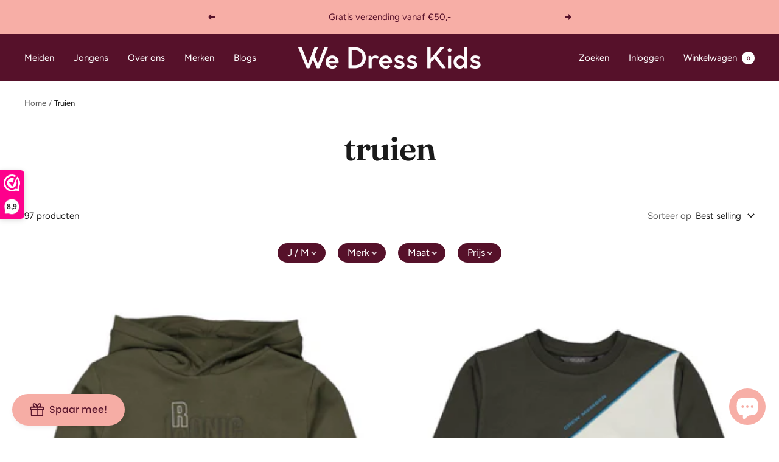

--- FILE ---
content_type: text/html; charset=utf-8
request_url: https://wedresskids.com/collections/truien?page=2
body_size: 49368
content:
<!doctype html><html class="no-js" lang="en" dir="ltr">
  <head>
    <meta charset="utf-8">
    <meta name="viewport" content="width=device-width, initial-scale=1.0, height=device-height, minimum-scale=1.0, maximum-scale=1.0">
    <meta name="theme-color" content="#56112a">

    <title>Truien &ndash; Pagina 2</title><meta name="description" content="Bij We Dress Kids shop je de allerleukste truien, sweaters en hoodies van de beste kinderkleding merken zoals Levv, Topitm, Quapi, Skurk, O&#39;Chill en nog véél meer!"><link rel="canonical" href="https://wedresskids.com/collections/truien?page=2"><link rel="shortcut icon" href="//wedresskids.com/cdn/shop/files/Logo_We_Dress_Kids_paars_roze_vierkant_96x96.png?v=1680884610" type="image/png"><link rel="preconnect" href="https://cdn.shopify.com">
    <link rel="dns-prefetch" href="https://productreviews.shopifycdn.com">
    <link rel="dns-prefetch" href="https://www.google-analytics.com"><link rel="preconnect" href="https://fonts.shopifycdn.com" crossorigin><link rel="preload" as="style" href="//wedresskids.com/cdn/shop/t/2/assets/theme.css?v=177364660201812214831679644792">
    <link rel="preload" as="script" href="//wedresskids.com/cdn/shop/t/2/assets/vendor.js?v=31715688253868339281679644792">
    <link rel="preload" as="script" href="//wedresskids.com/cdn/shop/t/2/assets/theme.js?v=100583677007587302941679644792"><meta property="og:type" content="website">
  <meta property="og:title" content="Truien"><meta property="og:image" content="http://wedresskids.com/cdn/shop/files/Logo_We_Dress_Kids_roze_tekst_paars_vierkant_kopie.jpg?v=1708419947">
  <meta property="og:image:secure_url" content="https://wedresskids.com/cdn/shop/files/Logo_We_Dress_Kids_roze_tekst_paars_vierkant_kopie.jpg?v=1708419947">
  <meta property="og:image:width" content="2700">
  <meta property="og:image:height" content="2700"><meta property="og:description" content="Bij We Dress Kids shop je de allerleukste truien, sweaters en hoodies van de beste kinderkleding merken zoals Levv, Topitm, Quapi, Skurk, O&#39;Chill en nog véél meer!"><meta property="og:url" content="https://wedresskids.com/collections/truien?page=2">
<meta property="og:site_name" content="We Dress Kids"><meta name="twitter:card" content="summary"><meta name="twitter:title" content="Truien">
  <meta name="twitter:description" content=""><meta name="twitter:image" content="https://wedresskids.com/cdn/shop/files/Logo_We_Dress_Kids_roze_tekst_paars_vierkant_kopie_1200x1200_crop_center.jpg?v=1708419947">
  <meta name="twitter:image:alt" content="">
    


  <script type="application/ld+json">
  {
    "@context": "https://schema.org",
    "@type": "BreadcrumbList",
  "itemListElement": [{
      "@type": "ListItem",
      "position": 1,
      "name": "Home",
      "item": "https://wedresskids.com"
    },{
          "@type": "ListItem",
          "position": 2,
          "name": "Truien",
          "item": "https://wedresskids.com/collections/truien"
        }]
  }
  </script>


    <link rel="preload" href="//wedresskids.com/cdn/fonts/fraunces/fraunces_n6.69791a9f00600e5a1e56a6f64efc9d10a28b9c92.woff2" as="font" type="font/woff2" crossorigin><link rel="preload" href="//wedresskids.com/cdn/fonts/figtree/figtree_n4.3c0838aba1701047e60be6a99a1b0a40ce9b8419.woff2" as="font" type="font/woff2" crossorigin><style>
  /* Typography (heading) */
  @font-face {
  font-family: Fraunces;
  font-weight: 600;
  font-style: normal;
  font-display: swap;
  src: url("//wedresskids.com/cdn/fonts/fraunces/fraunces_n6.69791a9f00600e5a1e56a6f64efc9d10a28b9c92.woff2") format("woff2"),
       url("//wedresskids.com/cdn/fonts/fraunces/fraunces_n6.e87d336d46d99db17df56f1dc77d222effffa1f3.woff") format("woff");
}

@font-face {
  font-family: Fraunces;
  font-weight: 600;
  font-style: italic;
  font-display: swap;
  src: url("//wedresskids.com/cdn/fonts/fraunces/fraunces_i6.8862d206518ce141218adf4eaf0e5d478cbd024a.woff2") format("woff2"),
       url("//wedresskids.com/cdn/fonts/fraunces/fraunces_i6.9bfc22b5389643d688185c0e419e96528513fc60.woff") format("woff");
}

/* Typography (body) */
  @font-face {
  font-family: Figtree;
  font-weight: 400;
  font-style: normal;
  font-display: swap;
  src: url("//wedresskids.com/cdn/fonts/figtree/figtree_n4.3c0838aba1701047e60be6a99a1b0a40ce9b8419.woff2") format("woff2"),
       url("//wedresskids.com/cdn/fonts/figtree/figtree_n4.c0575d1db21fc3821f17fd6617d3dee552312137.woff") format("woff");
}

@font-face {
  font-family: Figtree;
  font-weight: 400;
  font-style: italic;
  font-display: swap;
  src: url("//wedresskids.com/cdn/fonts/figtree/figtree_i4.89f7a4275c064845c304a4cf8a4a586060656db2.woff2") format("woff2"),
       url("//wedresskids.com/cdn/fonts/figtree/figtree_i4.6f955aaaafc55a22ffc1f32ecf3756859a5ad3e2.woff") format("woff");
}

@font-face {
  font-family: Figtree;
  font-weight: 600;
  font-style: normal;
  font-display: swap;
  src: url("//wedresskids.com/cdn/fonts/figtree/figtree_n6.9d1ea52bb49a0a86cfd1b0383d00f83d3fcc14de.woff2") format("woff2"),
       url("//wedresskids.com/cdn/fonts/figtree/figtree_n6.f0fcdea525a0e47b2ae4ab645832a8e8a96d31d3.woff") format("woff");
}

@font-face {
  font-family: Figtree;
  font-weight: 600;
  font-style: italic;
  font-display: swap;
  src: url("//wedresskids.com/cdn/fonts/figtree/figtree_i6.702baae75738b446cfbed6ac0d60cab7b21e61ba.woff2") format("woff2"),
       url("//wedresskids.com/cdn/fonts/figtree/figtree_i6.6b8dc40d16c9905d29525156e284509f871ce8f9.woff") format("woff");
}

:root {--heading-color: 26, 26, 26;
    --text-color: 26, 26, 26;
    --background: 255, 255, 255;
    --secondary-background: 245, 241, 236;
    --border-color: 221, 221, 221;
    --border-color-darker: 163, 163, 163;
    --success-color: 46, 158, 123;
    --success-background: 213, 236, 229;
    --error-color: 222, 42, 42;
    --error-background: 253, 240, 240;
    --primary-button-background: 86, 17, 42;
    --primary-button-text-color: 255, 255, 255;
    --secondary-button-background: 247, 174, 166;
    --secondary-button-text-color: 86, 17, 42;
    --product-star-rating: 246, 164, 41;
    --product-on-sale-accent: 145, 59, 89;
    --product-sold-out-accent: 111, 113, 155;
    --product-custom-label-background: 64, 93, 230;
    --product-custom-label-text-color: 255, 255, 255;
    --product-custom-label-2-background: 243, 229, 182;
    --product-custom-label-2-text-color: 0, 0, 0;
    --product-low-stock-text-color: 222, 42, 42;
    --product-in-stock-text-color: 46, 158, 123;
    --loading-bar-background: 26, 26, 26;

    /* We duplicate some "base" colors as root colors, which is useful to use on drawer elements or popover without. Those should not be overridden to avoid issues */
    --root-heading-color: 26, 26, 26;
    --root-text-color: 26, 26, 26;
    --root-background: 255, 255, 255;
    --root-border-color: 221, 221, 221;
    --root-primary-button-background: 86, 17, 42;
    --root-primary-button-text-color: 255, 255, 255;

    --base-font-size: 15px;
    --heading-font-family: Fraunces, serif;
    --heading-font-weight: 600;
    --heading-font-style: normal;
    --heading-text-transform: lowercase;
    --text-font-family: Figtree, sans-serif;
    --text-font-weight: 400;
    --text-font-style: normal;
    --text-font-bold-weight: 600;

    /* Typography (font size) */
    --heading-xxsmall-font-size: 11px;
    --heading-xsmall-font-size: 11px;
    --heading-small-font-size: 12px;
    --heading-large-font-size: 36px;
    --heading-h1-font-size: 36px;
    --heading-h2-font-size: 30px;
    --heading-h3-font-size: 26px;
    --heading-h4-font-size: 24px;
    --heading-h5-font-size: 20px;
    --heading-h6-font-size: 16px;

    /* Control the look and feel of the theme by changing radius of various elements */
    --button-border-radius: 4px;
    --block-border-radius: 8px;
    --block-border-radius-reduced: 4px;
    --color-swatch-border-radius: 100%;

    /* Button size */
    --button-height: 48px;
    --button-small-height: 40px;

    /* Form related */
    --form-input-field-height: 48px;
    --form-input-gap: 16px;
    --form-submit-margin: 24px;

    /* Product listing related variables */
    --product-list-block-spacing: 32px;

    /* Video related */
    --play-button-background: 255, 255, 255;
    --play-button-arrow: 26, 26, 26;

    /* RTL support */
    --transform-logical-flip: 1;
    --transform-origin-start: left;
    --transform-origin-end: right;

    /* Other */
    --zoom-cursor-svg-url: url(//wedresskids.com/cdn/shop/t/2/assets/zoom-cursor.svg?v=1201279167966953441679644802);
    --arrow-right-svg-url: url(//wedresskids.com/cdn/shop/t/2/assets/arrow-right.svg?v=88946934944805437251679644802);
    --arrow-left-svg-url: url(//wedresskids.com/cdn/shop/t/2/assets/arrow-left.svg?v=112457598847827652331679644802);

    /* Some useful variables that we can reuse in our CSS. Some explanation are needed for some of them:
       - container-max-width-minus-gutters: represents the container max width without the edge gutters
       - container-outer-width: considering the screen width, represent all the space outside the container
       - container-outer-margin: same as container-outer-width but get set to 0 inside a container
       - container-inner-width: the effective space inside the container (minus gutters)
       - grid-column-width: represents the width of a single column of the grid
       - vertical-breather: this is a variable that defines the global "spacing" between sections, and inside the section
                            to create some "breath" and minimum spacing
     */
    --container-max-width: 1600px;
    --container-gutter: 24px;
    --container-max-width-minus-gutters: calc(var(--container-max-width) - (var(--container-gutter)) * 2);
    --container-outer-width: max(calc((100vw - var(--container-max-width-minus-gutters)) / 2), var(--container-gutter));
    --container-outer-margin: var(--container-outer-width);
    --container-inner-width: calc(100vw - var(--container-outer-width) * 2);

    --grid-column-count: 10;
    --grid-gap: 24px;
    --grid-column-width: calc((100vw - var(--container-outer-width) * 2 - var(--grid-gap) * (var(--grid-column-count) - 1)) / var(--grid-column-count));

    --vertical-breather: 48px;
    --vertical-breather-tight: 48px;

    /* Shopify related variables */
    --payment-terms-background-color: #ffffff;
  }

  @media screen and (min-width: 741px) {
    :root {
      --container-gutter: 40px;
      --grid-column-count: 20;
      --vertical-breather: 64px;
      --vertical-breather-tight: 64px;

      /* Typography (font size) */
      --heading-xsmall-font-size: 12px;
      --heading-small-font-size: 13px;
      --heading-large-font-size: 52px;
      --heading-h1-font-size: 48px;
      --heading-h2-font-size: 38px;
      --heading-h3-font-size: 32px;
      --heading-h4-font-size: 24px;
      --heading-h5-font-size: 20px;
      --heading-h6-font-size: 18px;

      /* Form related */
      --form-input-field-height: 52px;
      --form-submit-margin: 32px;

      /* Button size */
      --button-height: 52px;
      --button-small-height: 44px;
    }
  }

  @media screen and (min-width: 1200px) {
    :root {
      --vertical-breather: 80px;
      --vertical-breather-tight: 64px;
      --product-list-block-spacing: 48px;

      /* Typography */
      --heading-large-font-size: 64px;
      --heading-h1-font-size: 56px;
      --heading-h2-font-size: 48px;
      --heading-h3-font-size: 36px;
      --heading-h4-font-size: 30px;
      --heading-h5-font-size: 24px;
      --heading-h6-font-size: 18px;
    }
  }

  @media screen and (min-width: 1600px) {
    :root {
      --vertical-breather: 90px;
      --vertical-breather-tight: 64px;
    }
  }
</style>
    <script>
  // This allows to expose several variables to the global scope, to be used in scripts
  window.themeVariables = {
    settings: {
      direction: "ltr",
      pageType: "collection",
      cartCount: 0,
      moneyFormat: "€{{amount_with_comma_separator}}",
      moneyWithCurrencyFormat: "€{{amount_with_comma_separator}} EUR",
      showVendor: true,
      discountMode: "saving",
      currencyCodeEnabled: false,
      cartType: "drawer",
      cartCurrency: "EUR",
      mobileZoomFactor: 2.5
    },

    routes: {
      host: "wedresskids.com",
      rootUrl: "\/",
      rootUrlWithoutSlash: '',
      cartUrl: "\/cart",
      cartAddUrl: "\/cart\/add",
      cartChangeUrl: "\/cart\/change",
      searchUrl: "\/search",
      predictiveSearchUrl: "\/search\/suggest",
      productRecommendationsUrl: "\/recommendations\/products"
    },

    strings: {
      accessibilityDelete: "Verwijder",
      accessibilityClose: "Sluit",
      collectionSoldOut: "Uitverkocht",
      collectionDiscount: "Bespaar @savings@",
      productSalePrice: "Aanbiedingsprijs",
      productRegularPrice: "Normale prijs",
      productFormUnavailable: "Niet beschikbaar",
      productFormSoldOut: "Uitverkocht",
      productFormPreOrder: "Pre-order",
      productFormAddToCart: "Aan winkelwagen toevoegen",
      searchNoResults: "Geen resultaten gevonden.",
      searchNewSearch: "Nieuwe zoekopdracht",
      searchProducts: "Producten",
      searchArticles: "Artikelen",
      searchPages: "Pagina\u0026#39;s",
      searchCollections: "Collecties",
      cartViewCart: "Bekijk winkelwagen",
      cartItemAdded: "Item is toegevoegd aan je winkelwagen!",
      cartItemAddedShort: "Toegevoegd aan je winkelwagen!",
      cartAddOrderNote: "Voeg notitie toe",
      cartEditOrderNote: "Voeg notitie toe",
      shippingEstimatorNoResults: "Sorry, we do not ship to your address.",
      shippingEstimatorOneResult: "There is one shipping rate for your address:",
      shippingEstimatorMultipleResults: "There are several shipping rates for your address:",
      shippingEstimatorError: "One or more error occurred while retrieving shipping rates:"
    },

    libs: {
      flickity: "\/\/wedresskids.com\/cdn\/shop\/t\/2\/assets\/flickity.js?v=176646718982628074891679644792",
      photoswipe: "\/\/wedresskids.com\/cdn\/shop\/t\/2\/assets\/photoswipe.js?v=132268647426145925301679644792",
      qrCode: "\/\/wedresskids.com\/cdn\/shopifycloud\/storefront\/assets\/themes_support\/vendor\/qrcode-3f2b403b.js"
    },

    breakpoints: {
      phone: 'screen and (max-width: 740px)',
      tablet: 'screen and (min-width: 741px) and (max-width: 999px)',
      tabletAndUp: 'screen and (min-width: 741px)',
      pocket: 'screen and (max-width: 999px)',
      lap: 'screen and (min-width: 1000px) and (max-width: 1199px)',
      lapAndUp: 'screen and (min-width: 1000px)',
      desktop: 'screen and (min-width: 1200px)',
      wide: 'screen and (min-width: 1400px)'
    }
  };

  window.addEventListener('pageshow', async () => {
    const cartContent = await (await fetch(`${window.themeVariables.routes.cartUrl}.js`, {cache: 'reload'})).json();
    document.documentElement.dispatchEvent(new CustomEvent('cart:refresh', {detail: {cart: cartContent}}));
  });

  if ('noModule' in HTMLScriptElement.prototype) {
    // Old browsers (like IE) that does not support module will be considered as if not executing JS at all
    document.documentElement.className = document.documentElement.className.replace('no-js', 'js');

    requestAnimationFrame(() => {
      const viewportHeight = (window.visualViewport ? window.visualViewport.height : document.documentElement.clientHeight);
      document.documentElement.style.setProperty('--window-height',viewportHeight + 'px');
    });
  }</script>

    <link rel="stylesheet" href="//wedresskids.com/cdn/shop/t/2/assets/theme.css?v=177364660201812214831679644792">

    <script src="//wedresskids.com/cdn/shop/t/2/assets/vendor.js?v=31715688253868339281679644792" defer></script>
    <script src="//wedresskids.com/cdn/shop/t/2/assets/theme.js?v=100583677007587302941679644792" defer></script>
    <script src="//wedresskids.com/cdn/shop/t/2/assets/custom.js?v=167639537848865775061679644792" defer></script>

    <script>window.performance && window.performance.mark && window.performance.mark('shopify.content_for_header.start');</script><meta name="facebook-domain-verification" content="who2g6lbzq5c1xsuu2ehr6vmunchn2">
<meta id="shopify-digital-wallet" name="shopify-digital-wallet" content="/56829509711/digital_wallets/dialog">
<meta name="shopify-checkout-api-token" content="0cf47be94dae4b68042d92643476853e">
<meta id="in-context-paypal-metadata" data-shop-id="56829509711" data-venmo-supported="false" data-environment="production" data-locale="en_US" data-paypal-v4="true" data-currency="EUR">
<link rel="alternate" type="application/atom+xml" title="Feed" href="/collections/truien.atom" />
<link rel="prev" href="/collections/truien?page=1">
<link rel="next" href="/collections/truien?page=3">
<link rel="alternate" type="application/json+oembed" href="https://wedresskids.com/collections/truien.oembed?page=2">
<script async="async" src="/checkouts/internal/preloads.js?locale=en-NL"></script>
<link rel="preconnect" href="https://shop.app" crossorigin="anonymous">
<script async="async" src="https://shop.app/checkouts/internal/preloads.js?locale=en-NL&shop_id=56829509711" crossorigin="anonymous"></script>
<script id="apple-pay-shop-capabilities" type="application/json">{"shopId":56829509711,"countryCode":"NL","currencyCode":"EUR","merchantCapabilities":["supports3DS"],"merchantId":"gid:\/\/shopify\/Shop\/56829509711","merchantName":"We Dress Kids","requiredBillingContactFields":["postalAddress","email"],"requiredShippingContactFields":["postalAddress","email"],"shippingType":"shipping","supportedNetworks":["visa","maestro","masterCard"],"total":{"type":"pending","label":"We Dress Kids","amount":"1.00"},"shopifyPaymentsEnabled":true,"supportsSubscriptions":true}</script>
<script id="shopify-features" type="application/json">{"accessToken":"0cf47be94dae4b68042d92643476853e","betas":["rich-media-storefront-analytics"],"domain":"wedresskids.com","predictiveSearch":true,"shopId":56829509711,"locale":"en"}</script>
<script>var Shopify = Shopify || {};
Shopify.shop = "wedresskids.myshopify.com";
Shopify.locale = "en";
Shopify.currency = {"active":"EUR","rate":"1.0"};
Shopify.country = "NL";
Shopify.theme = {"name":"Focal","id":146572837211,"schema_name":"Focal","schema_version":"10.0.1","theme_store_id":714,"role":"main"};
Shopify.theme.handle = "null";
Shopify.theme.style = {"id":null,"handle":null};
Shopify.cdnHost = "wedresskids.com/cdn";
Shopify.routes = Shopify.routes || {};
Shopify.routes.root = "/";</script>
<script type="module">!function(o){(o.Shopify=o.Shopify||{}).modules=!0}(window);</script>
<script>!function(o){function n(){var o=[];function n(){o.push(Array.prototype.slice.apply(arguments))}return n.q=o,n}var t=o.Shopify=o.Shopify||{};t.loadFeatures=n(),t.autoloadFeatures=n()}(window);</script>
<script>
  window.ShopifyPay = window.ShopifyPay || {};
  window.ShopifyPay.apiHost = "shop.app\/pay";
  window.ShopifyPay.redirectState = null;
</script>
<script id="shop-js-analytics" type="application/json">{"pageType":"collection"}</script>
<script defer="defer" async type="module" src="//wedresskids.com/cdn/shopifycloud/shop-js/modules/v2/client.init-shop-cart-sync_BT-GjEfc.en.esm.js"></script>
<script defer="defer" async type="module" src="//wedresskids.com/cdn/shopifycloud/shop-js/modules/v2/chunk.common_D58fp_Oc.esm.js"></script>
<script defer="defer" async type="module" src="//wedresskids.com/cdn/shopifycloud/shop-js/modules/v2/chunk.modal_xMitdFEc.esm.js"></script>
<script type="module">
  await import("//wedresskids.com/cdn/shopifycloud/shop-js/modules/v2/client.init-shop-cart-sync_BT-GjEfc.en.esm.js");
await import("//wedresskids.com/cdn/shopifycloud/shop-js/modules/v2/chunk.common_D58fp_Oc.esm.js");
await import("//wedresskids.com/cdn/shopifycloud/shop-js/modules/v2/chunk.modal_xMitdFEc.esm.js");

  window.Shopify.SignInWithShop?.initShopCartSync?.({"fedCMEnabled":true,"windoidEnabled":true});

</script>
<script>
  window.Shopify = window.Shopify || {};
  if (!window.Shopify.featureAssets) window.Shopify.featureAssets = {};
  window.Shopify.featureAssets['shop-js'] = {"shop-cart-sync":["modules/v2/client.shop-cart-sync_DZOKe7Ll.en.esm.js","modules/v2/chunk.common_D58fp_Oc.esm.js","modules/v2/chunk.modal_xMitdFEc.esm.js"],"init-fed-cm":["modules/v2/client.init-fed-cm_B6oLuCjv.en.esm.js","modules/v2/chunk.common_D58fp_Oc.esm.js","modules/v2/chunk.modal_xMitdFEc.esm.js"],"shop-cash-offers":["modules/v2/client.shop-cash-offers_D2sdYoxE.en.esm.js","modules/v2/chunk.common_D58fp_Oc.esm.js","modules/v2/chunk.modal_xMitdFEc.esm.js"],"shop-login-button":["modules/v2/client.shop-login-button_QeVjl5Y3.en.esm.js","modules/v2/chunk.common_D58fp_Oc.esm.js","modules/v2/chunk.modal_xMitdFEc.esm.js"],"pay-button":["modules/v2/client.pay-button_DXTOsIq6.en.esm.js","modules/v2/chunk.common_D58fp_Oc.esm.js","modules/v2/chunk.modal_xMitdFEc.esm.js"],"shop-button":["modules/v2/client.shop-button_DQZHx9pm.en.esm.js","modules/v2/chunk.common_D58fp_Oc.esm.js","modules/v2/chunk.modal_xMitdFEc.esm.js"],"avatar":["modules/v2/client.avatar_BTnouDA3.en.esm.js"],"init-windoid":["modules/v2/client.init-windoid_CR1B-cfM.en.esm.js","modules/v2/chunk.common_D58fp_Oc.esm.js","modules/v2/chunk.modal_xMitdFEc.esm.js"],"init-shop-for-new-customer-accounts":["modules/v2/client.init-shop-for-new-customer-accounts_C_vY_xzh.en.esm.js","modules/v2/client.shop-login-button_QeVjl5Y3.en.esm.js","modules/v2/chunk.common_D58fp_Oc.esm.js","modules/v2/chunk.modal_xMitdFEc.esm.js"],"init-shop-email-lookup-coordinator":["modules/v2/client.init-shop-email-lookup-coordinator_BI7n9ZSv.en.esm.js","modules/v2/chunk.common_D58fp_Oc.esm.js","modules/v2/chunk.modal_xMitdFEc.esm.js"],"init-shop-cart-sync":["modules/v2/client.init-shop-cart-sync_BT-GjEfc.en.esm.js","modules/v2/chunk.common_D58fp_Oc.esm.js","modules/v2/chunk.modal_xMitdFEc.esm.js"],"shop-toast-manager":["modules/v2/client.shop-toast-manager_DiYdP3xc.en.esm.js","modules/v2/chunk.common_D58fp_Oc.esm.js","modules/v2/chunk.modal_xMitdFEc.esm.js"],"init-customer-accounts":["modules/v2/client.init-customer-accounts_D9ZNqS-Q.en.esm.js","modules/v2/client.shop-login-button_QeVjl5Y3.en.esm.js","modules/v2/chunk.common_D58fp_Oc.esm.js","modules/v2/chunk.modal_xMitdFEc.esm.js"],"init-customer-accounts-sign-up":["modules/v2/client.init-customer-accounts-sign-up_iGw4briv.en.esm.js","modules/v2/client.shop-login-button_QeVjl5Y3.en.esm.js","modules/v2/chunk.common_D58fp_Oc.esm.js","modules/v2/chunk.modal_xMitdFEc.esm.js"],"shop-follow-button":["modules/v2/client.shop-follow-button_CqMgW2wH.en.esm.js","modules/v2/chunk.common_D58fp_Oc.esm.js","modules/v2/chunk.modal_xMitdFEc.esm.js"],"checkout-modal":["modules/v2/client.checkout-modal_xHeaAweL.en.esm.js","modules/v2/chunk.common_D58fp_Oc.esm.js","modules/v2/chunk.modal_xMitdFEc.esm.js"],"shop-login":["modules/v2/client.shop-login_D91U-Q7h.en.esm.js","modules/v2/chunk.common_D58fp_Oc.esm.js","modules/v2/chunk.modal_xMitdFEc.esm.js"],"lead-capture":["modules/v2/client.lead-capture_BJmE1dJe.en.esm.js","modules/v2/chunk.common_D58fp_Oc.esm.js","modules/v2/chunk.modal_xMitdFEc.esm.js"],"payment-terms":["modules/v2/client.payment-terms_Ci9AEqFq.en.esm.js","modules/v2/chunk.common_D58fp_Oc.esm.js","modules/v2/chunk.modal_xMitdFEc.esm.js"]};
</script>
<script>(function() {
  var isLoaded = false;
  function asyncLoad() {
    if (isLoaded) return;
    isLoaded = true;
    var urls = ["https:\/\/cloudsearch-1f874.kxcdn.com\/shopify.js?filtersEnabled=1\u0026shop=wedresskids.myshopify.com","https:\/\/sdks.automizely.com\/conversions\/v1\/conversions.js?app_connection_id=2fc03649382c48ec9fad31a43b748e6b\u0026mapped_org_id=96c21e0c34e89d3f244c0b23af48e340_v1\u0026shop=wedresskids.myshopify.com"];
    for (var i = 0; i < urls.length; i++) {
      var s = document.createElement('script');
      s.type = 'text/javascript';
      s.async = true;
      s.src = urls[i];
      var x = document.getElementsByTagName('script')[0];
      x.parentNode.insertBefore(s, x);
    }
  };
  if(window.attachEvent) {
    window.attachEvent('onload', asyncLoad);
  } else {
    window.addEventListener('load', asyncLoad, false);
  }
})();</script>
<script id="__st">var __st={"a":56829509711,"offset":3600,"reqid":"3e703df9-8d8e-4346-ab93-97356ced8cff-1769153492","pageurl":"wedresskids.com\/collections\/truien?page=2","u":"3f00cb5373b7","p":"collection","rtyp":"collection","rid":270650245199};</script>
<script>window.ShopifyPaypalV4VisibilityTracking = true;</script>
<script id="captcha-bootstrap">!function(){'use strict';const t='contact',e='account',n='new_comment',o=[[t,t],['blogs',n],['comments',n],[t,'customer']],c=[[e,'customer_login'],[e,'guest_login'],[e,'recover_customer_password'],[e,'create_customer']],r=t=>t.map((([t,e])=>`form[action*='/${t}']:not([data-nocaptcha='true']) input[name='form_type'][value='${e}']`)).join(','),a=t=>()=>t?[...document.querySelectorAll(t)].map((t=>t.form)):[];function s(){const t=[...o],e=r(t);return a(e)}const i='password',u='form_key',d=['recaptcha-v3-token','g-recaptcha-response','h-captcha-response',i],f=()=>{try{return window.sessionStorage}catch{return}},m='__shopify_v',_=t=>t.elements[u];function p(t,e,n=!1){try{const o=window.sessionStorage,c=JSON.parse(o.getItem(e)),{data:r}=function(t){const{data:e,action:n}=t;return t[m]||n?{data:e,action:n}:{data:t,action:n}}(c);for(const[e,n]of Object.entries(r))t.elements[e]&&(t.elements[e].value=n);n&&o.removeItem(e)}catch(o){console.error('form repopulation failed',{error:o})}}const l='form_type',E='cptcha';function T(t){t.dataset[E]=!0}const w=window,h=w.document,L='Shopify',v='ce_forms',y='captcha';let A=!1;((t,e)=>{const n=(g='f06e6c50-85a8-45c8-87d0-21a2b65856fe',I='https://cdn.shopify.com/shopifycloud/storefront-forms-hcaptcha/ce_storefront_forms_captcha_hcaptcha.v1.5.2.iife.js',D={infoText:'Protected by hCaptcha',privacyText:'Privacy',termsText:'Terms'},(t,e,n)=>{const o=w[L][v],c=o.bindForm;if(c)return c(t,g,e,D).then(n);var r;o.q.push([[t,g,e,D],n]),r=I,A||(h.body.append(Object.assign(h.createElement('script'),{id:'captcha-provider',async:!0,src:r})),A=!0)});var g,I,D;w[L]=w[L]||{},w[L][v]=w[L][v]||{},w[L][v].q=[],w[L][y]=w[L][y]||{},w[L][y].protect=function(t,e){n(t,void 0,e),T(t)},Object.freeze(w[L][y]),function(t,e,n,w,h,L){const[v,y,A,g]=function(t,e,n){const i=e?o:[],u=t?c:[],d=[...i,...u],f=r(d),m=r(i),_=r(d.filter((([t,e])=>n.includes(e))));return[a(f),a(m),a(_),s()]}(w,h,L),I=t=>{const e=t.target;return e instanceof HTMLFormElement?e:e&&e.form},D=t=>v().includes(t);t.addEventListener('submit',(t=>{const e=I(t);if(!e)return;const n=D(e)&&!e.dataset.hcaptchaBound&&!e.dataset.recaptchaBound,o=_(e),c=g().includes(e)&&(!o||!o.value);(n||c)&&t.preventDefault(),c&&!n&&(function(t){try{if(!f())return;!function(t){const e=f();if(!e)return;const n=_(t);if(!n)return;const o=n.value;o&&e.removeItem(o)}(t);const e=Array.from(Array(32),(()=>Math.random().toString(36)[2])).join('');!function(t,e){_(t)||t.append(Object.assign(document.createElement('input'),{type:'hidden',name:u})),t.elements[u].value=e}(t,e),function(t,e){const n=f();if(!n)return;const o=[...t.querySelectorAll(`input[type='${i}']`)].map((({name:t})=>t)),c=[...d,...o],r={};for(const[a,s]of new FormData(t).entries())c.includes(a)||(r[a]=s);n.setItem(e,JSON.stringify({[m]:1,action:t.action,data:r}))}(t,e)}catch(e){console.error('failed to persist form',e)}}(e),e.submit())}));const S=(t,e)=>{t&&!t.dataset[E]&&(n(t,e.some((e=>e===t))),T(t))};for(const o of['focusin','change'])t.addEventListener(o,(t=>{const e=I(t);D(e)&&S(e,y())}));const B=e.get('form_key'),M=e.get(l),P=B&&M;t.addEventListener('DOMContentLoaded',(()=>{const t=y();if(P)for(const e of t)e.elements[l].value===M&&p(e,B);[...new Set([...A(),...v().filter((t=>'true'===t.dataset.shopifyCaptcha))])].forEach((e=>S(e,t)))}))}(h,new URLSearchParams(w.location.search),n,t,e,['guest_login'])})(!0,!0)}();</script>
<script integrity="sha256-4kQ18oKyAcykRKYeNunJcIwy7WH5gtpwJnB7kiuLZ1E=" data-source-attribution="shopify.loadfeatures" defer="defer" src="//wedresskids.com/cdn/shopifycloud/storefront/assets/storefront/load_feature-a0a9edcb.js" crossorigin="anonymous"></script>
<script crossorigin="anonymous" defer="defer" src="//wedresskids.com/cdn/shopifycloud/storefront/assets/shopify_pay/storefront-65b4c6d7.js?v=20250812"></script>
<script data-source-attribution="shopify.dynamic_checkout.dynamic.init">var Shopify=Shopify||{};Shopify.PaymentButton=Shopify.PaymentButton||{isStorefrontPortableWallets:!0,init:function(){window.Shopify.PaymentButton.init=function(){};var t=document.createElement("script");t.src="https://wedresskids.com/cdn/shopifycloud/portable-wallets/latest/portable-wallets.en.js",t.type="module",document.head.appendChild(t)}};
</script>
<script data-source-attribution="shopify.dynamic_checkout.buyer_consent">
  function portableWalletsHideBuyerConsent(e){var t=document.getElementById("shopify-buyer-consent"),n=document.getElementById("shopify-subscription-policy-button");t&&n&&(t.classList.add("hidden"),t.setAttribute("aria-hidden","true"),n.removeEventListener("click",e))}function portableWalletsShowBuyerConsent(e){var t=document.getElementById("shopify-buyer-consent"),n=document.getElementById("shopify-subscription-policy-button");t&&n&&(t.classList.remove("hidden"),t.removeAttribute("aria-hidden"),n.addEventListener("click",e))}window.Shopify?.PaymentButton&&(window.Shopify.PaymentButton.hideBuyerConsent=portableWalletsHideBuyerConsent,window.Shopify.PaymentButton.showBuyerConsent=portableWalletsShowBuyerConsent);
</script>
<script data-source-attribution="shopify.dynamic_checkout.cart.bootstrap">document.addEventListener("DOMContentLoaded",(function(){function t(){return document.querySelector("shopify-accelerated-checkout-cart, shopify-accelerated-checkout")}if(t())Shopify.PaymentButton.init();else{new MutationObserver((function(e,n){t()&&(Shopify.PaymentButton.init(),n.disconnect())})).observe(document.body,{childList:!0,subtree:!0})}}));
</script>
<script id='scb4127' type='text/javascript' async='' src='https://wedresskids.com/cdn/shopifycloud/privacy-banner/storefront-banner.js'></script><link id="shopify-accelerated-checkout-styles" rel="stylesheet" media="screen" href="https://wedresskids.com/cdn/shopifycloud/portable-wallets/latest/accelerated-checkout-backwards-compat.css" crossorigin="anonymous">
<style id="shopify-accelerated-checkout-cart">
        #shopify-buyer-consent {
  margin-top: 1em;
  display: inline-block;
  width: 100%;
}

#shopify-buyer-consent.hidden {
  display: none;
}

#shopify-subscription-policy-button {
  background: none;
  border: none;
  padding: 0;
  text-decoration: underline;
  font-size: inherit;
  cursor: pointer;
}

#shopify-subscription-policy-button::before {
  box-shadow: none;
}

      </style>

<script>window.performance && window.performance.mark && window.performance.mark('shopify.content_for_header.end');</script>
  <!-- BEGIN app block: shopify://apps/webwinkelkeur/blocks/sidebar/c3ac2bcb-63f1-40d3-9622-f307cd559ad3 -->
    <script>
        (function (n, r) {
            var e = document.createElement("script");
            e.async = !0, e.src = n + "/sidebar.js?id=" + r + "&c=" + c(10, r);
            var t = document.getElementsByTagName("script")[0];
            t.parentNode.insertBefore(e, t);

            function c(s, i) {
                var o = Date.now(), a = s * 6e4, _ = (Math.sin(i) || 0) * a;
                return Math.floor((o + _) / a)
            }
        })("https://dashboard.webwinkelkeur.nl", 1216244);
    </script>


<!-- END app block --><script src="https://cdn.shopify.com/extensions/8d2c31d3-a828-4daf-820f-80b7f8e01c39/nova-eu-cookie-bar-gdpr-4/assets/nova-cookie-app-embed.js" type="text/javascript" defer="defer"></script>
<link href="https://cdn.shopify.com/extensions/8d2c31d3-a828-4daf-820f-80b7f8e01c39/nova-eu-cookie-bar-gdpr-4/assets/nova-cookie.css" rel="stylesheet" type="text/css" media="all">
<script src="https://cdn.shopify.com/extensions/e8878072-2f6b-4e89-8082-94b04320908d/inbox-1254/assets/inbox-chat-loader.js" type="text/javascript" defer="defer"></script>
<link href="https://monorail-edge.shopifysvc.com" rel="dns-prefetch">
<script>(function(){if ("sendBeacon" in navigator && "performance" in window) {try {var session_token_from_headers = performance.getEntriesByType('navigation')[0].serverTiming.find(x => x.name == '_s').description;} catch {var session_token_from_headers = undefined;}var session_cookie_matches = document.cookie.match(/_shopify_s=([^;]*)/);var session_token_from_cookie = session_cookie_matches && session_cookie_matches.length === 2 ? session_cookie_matches[1] : "";var session_token = session_token_from_headers || session_token_from_cookie || "";function handle_abandonment_event(e) {var entries = performance.getEntries().filter(function(entry) {return /monorail-edge.shopifysvc.com/.test(entry.name);});if (!window.abandonment_tracked && entries.length === 0) {window.abandonment_tracked = true;var currentMs = Date.now();var navigation_start = performance.timing.navigationStart;var payload = {shop_id: 56829509711,url: window.location.href,navigation_start,duration: currentMs - navigation_start,session_token,page_type: "collection"};window.navigator.sendBeacon("https://monorail-edge.shopifysvc.com/v1/produce", JSON.stringify({schema_id: "online_store_buyer_site_abandonment/1.1",payload: payload,metadata: {event_created_at_ms: currentMs,event_sent_at_ms: currentMs}}));}}window.addEventListener('pagehide', handle_abandonment_event);}}());</script>
<script id="web-pixels-manager-setup">(function e(e,d,r,n,o){if(void 0===o&&(o={}),!Boolean(null===(a=null===(i=window.Shopify)||void 0===i?void 0:i.analytics)||void 0===a?void 0:a.replayQueue)){var i,a;window.Shopify=window.Shopify||{};var t=window.Shopify;t.analytics=t.analytics||{};var s=t.analytics;s.replayQueue=[],s.publish=function(e,d,r){return s.replayQueue.push([e,d,r]),!0};try{self.performance.mark("wpm:start")}catch(e){}var l=function(){var e={modern:/Edge?\/(1{2}[4-9]|1[2-9]\d|[2-9]\d{2}|\d{4,})\.\d+(\.\d+|)|Firefox\/(1{2}[4-9]|1[2-9]\d|[2-9]\d{2}|\d{4,})\.\d+(\.\d+|)|Chrom(ium|e)\/(9{2}|\d{3,})\.\d+(\.\d+|)|(Maci|X1{2}).+ Version\/(15\.\d+|(1[6-9]|[2-9]\d|\d{3,})\.\d+)([,.]\d+|)( \(\w+\)|)( Mobile\/\w+|) Safari\/|Chrome.+OPR\/(9{2}|\d{3,})\.\d+\.\d+|(CPU[ +]OS|iPhone[ +]OS|CPU[ +]iPhone|CPU IPhone OS|CPU iPad OS)[ +]+(15[._]\d+|(1[6-9]|[2-9]\d|\d{3,})[._]\d+)([._]\d+|)|Android:?[ /-](13[3-9]|1[4-9]\d|[2-9]\d{2}|\d{4,})(\.\d+|)(\.\d+|)|Android.+Firefox\/(13[5-9]|1[4-9]\d|[2-9]\d{2}|\d{4,})\.\d+(\.\d+|)|Android.+Chrom(ium|e)\/(13[3-9]|1[4-9]\d|[2-9]\d{2}|\d{4,})\.\d+(\.\d+|)|SamsungBrowser\/([2-9]\d|\d{3,})\.\d+/,legacy:/Edge?\/(1[6-9]|[2-9]\d|\d{3,})\.\d+(\.\d+|)|Firefox\/(5[4-9]|[6-9]\d|\d{3,})\.\d+(\.\d+|)|Chrom(ium|e)\/(5[1-9]|[6-9]\d|\d{3,})\.\d+(\.\d+|)([\d.]+$|.*Safari\/(?![\d.]+ Edge\/[\d.]+$))|(Maci|X1{2}).+ Version\/(10\.\d+|(1[1-9]|[2-9]\d|\d{3,})\.\d+)([,.]\d+|)( \(\w+\)|)( Mobile\/\w+|) Safari\/|Chrome.+OPR\/(3[89]|[4-9]\d|\d{3,})\.\d+\.\d+|(CPU[ +]OS|iPhone[ +]OS|CPU[ +]iPhone|CPU IPhone OS|CPU iPad OS)[ +]+(10[._]\d+|(1[1-9]|[2-9]\d|\d{3,})[._]\d+)([._]\d+|)|Android:?[ /-](13[3-9]|1[4-9]\d|[2-9]\d{2}|\d{4,})(\.\d+|)(\.\d+|)|Mobile Safari.+OPR\/([89]\d|\d{3,})\.\d+\.\d+|Android.+Firefox\/(13[5-9]|1[4-9]\d|[2-9]\d{2}|\d{4,})\.\d+(\.\d+|)|Android.+Chrom(ium|e)\/(13[3-9]|1[4-9]\d|[2-9]\d{2}|\d{4,})\.\d+(\.\d+|)|Android.+(UC? ?Browser|UCWEB|U3)[ /]?(15\.([5-9]|\d{2,})|(1[6-9]|[2-9]\d|\d{3,})\.\d+)\.\d+|SamsungBrowser\/(5\.\d+|([6-9]|\d{2,})\.\d+)|Android.+MQ{2}Browser\/(14(\.(9|\d{2,})|)|(1[5-9]|[2-9]\d|\d{3,})(\.\d+|))(\.\d+|)|K[Aa][Ii]OS\/(3\.\d+|([4-9]|\d{2,})\.\d+)(\.\d+|)/},d=e.modern,r=e.legacy,n=navigator.userAgent;return n.match(d)?"modern":n.match(r)?"legacy":"unknown"}(),u="modern"===l?"modern":"legacy",c=(null!=n?n:{modern:"",legacy:""})[u],f=function(e){return[e.baseUrl,"/wpm","/b",e.hashVersion,"modern"===e.buildTarget?"m":"l",".js"].join("")}({baseUrl:d,hashVersion:r,buildTarget:u}),m=function(e){var d=e.version,r=e.bundleTarget,n=e.surface,o=e.pageUrl,i=e.monorailEndpoint;return{emit:function(e){var a=e.status,t=e.errorMsg,s=(new Date).getTime(),l=JSON.stringify({metadata:{event_sent_at_ms:s},events:[{schema_id:"web_pixels_manager_load/3.1",payload:{version:d,bundle_target:r,page_url:o,status:a,surface:n,error_msg:t},metadata:{event_created_at_ms:s}}]});if(!i)return console&&console.warn&&console.warn("[Web Pixels Manager] No Monorail endpoint provided, skipping logging."),!1;try{return self.navigator.sendBeacon.bind(self.navigator)(i,l)}catch(e){}var u=new XMLHttpRequest;try{return u.open("POST",i,!0),u.setRequestHeader("Content-Type","text/plain"),u.send(l),!0}catch(e){return console&&console.warn&&console.warn("[Web Pixels Manager] Got an unhandled error while logging to Monorail."),!1}}}}({version:r,bundleTarget:l,surface:e.surface,pageUrl:self.location.href,monorailEndpoint:e.monorailEndpoint});try{o.browserTarget=l,function(e){var d=e.src,r=e.async,n=void 0===r||r,o=e.onload,i=e.onerror,a=e.sri,t=e.scriptDataAttributes,s=void 0===t?{}:t,l=document.createElement("script"),u=document.querySelector("head"),c=document.querySelector("body");if(l.async=n,l.src=d,a&&(l.integrity=a,l.crossOrigin="anonymous"),s)for(var f in s)if(Object.prototype.hasOwnProperty.call(s,f))try{l.dataset[f]=s[f]}catch(e){}if(o&&l.addEventListener("load",o),i&&l.addEventListener("error",i),u)u.appendChild(l);else{if(!c)throw new Error("Did not find a head or body element to append the script");c.appendChild(l)}}({src:f,async:!0,onload:function(){if(!function(){var e,d;return Boolean(null===(d=null===(e=window.Shopify)||void 0===e?void 0:e.analytics)||void 0===d?void 0:d.initialized)}()){var d=window.webPixelsManager.init(e)||void 0;if(d){var r=window.Shopify.analytics;r.replayQueue.forEach((function(e){var r=e[0],n=e[1],o=e[2];d.publishCustomEvent(r,n,o)})),r.replayQueue=[],r.publish=d.publishCustomEvent,r.visitor=d.visitor,r.initialized=!0}}},onerror:function(){return m.emit({status:"failed",errorMsg:"".concat(f," has failed to load")})},sri:function(e){var d=/^sha384-[A-Za-z0-9+/=]+$/;return"string"==typeof e&&d.test(e)}(c)?c:"",scriptDataAttributes:o}),m.emit({status:"loading"})}catch(e){m.emit({status:"failed",errorMsg:(null==e?void 0:e.message)||"Unknown error"})}}})({shopId: 56829509711,storefrontBaseUrl: "https://wedresskids.com",extensionsBaseUrl: "https://extensions.shopifycdn.com/cdn/shopifycloud/web-pixels-manager",monorailEndpoint: "https://monorail-edge.shopifysvc.com/unstable/produce_batch",surface: "storefront-renderer",enabledBetaFlags: ["2dca8a86"],webPixelsConfigList: [{"id":"2348613979","configuration":"{\"hashed_organization_id\":\"96c21e0c34e89d3f244c0b23af48e340_v1\",\"app_key\":\"wedresskids\",\"allow_collect_personal_data\":\"true\"}","eventPayloadVersion":"v1","runtimeContext":"STRICT","scriptVersion":"6f6660f15c595d517f203f6e1abcb171","type":"APP","apiClientId":2814809,"privacyPurposes":["ANALYTICS","MARKETING","SALE_OF_DATA"],"dataSharingAdjustments":{"protectedCustomerApprovalScopes":["read_customer_address","read_customer_email","read_customer_name","read_customer_personal_data","read_customer_phone"]}},{"id":"2089484635","configuration":"{\"config\":\"{\\\"google_tag_ids\\\":[\\\"GT-NNSL7KSS\\\"],\\\"target_country\\\":\\\"ZZ\\\",\\\"gtag_events\\\":[{\\\"type\\\":\\\"view_item\\\",\\\"action_label\\\":\\\"MC-4JDMPP55Q6\\\"},{\\\"type\\\":\\\"purchase\\\",\\\"action_label\\\":\\\"MC-4JDMPP55Q6\\\"},{\\\"type\\\":\\\"page_view\\\",\\\"action_label\\\":\\\"MC-4JDMPP55Q6\\\"}],\\\"enable_monitoring_mode\\\":false}\"}","eventPayloadVersion":"v1","runtimeContext":"OPEN","scriptVersion":"b2a88bafab3e21179ed38636efcd8a93","type":"APP","apiClientId":1780363,"privacyPurposes":[],"dataSharingAdjustments":{"protectedCustomerApprovalScopes":["read_customer_address","read_customer_email","read_customer_name","read_customer_personal_data","read_customer_phone"]}},{"id":"437322075","configuration":"{\"pixel_id\":\"547514590472029\",\"pixel_type\":\"facebook_pixel\",\"metaapp_system_user_token\":\"-\"}","eventPayloadVersion":"v1","runtimeContext":"OPEN","scriptVersion":"ca16bc87fe92b6042fbaa3acc2fbdaa6","type":"APP","apiClientId":2329312,"privacyPurposes":["ANALYTICS","MARKETING","SALE_OF_DATA"],"dataSharingAdjustments":{"protectedCustomerApprovalScopes":["read_customer_address","read_customer_email","read_customer_name","read_customer_personal_data","read_customer_phone"]}},{"id":"179568987","configuration":"{\"tagID\":\"2612403099921\"}","eventPayloadVersion":"v1","runtimeContext":"STRICT","scriptVersion":"18031546ee651571ed29edbe71a3550b","type":"APP","apiClientId":3009811,"privacyPurposes":["ANALYTICS","MARKETING","SALE_OF_DATA"],"dataSharingAdjustments":{"protectedCustomerApprovalScopes":["read_customer_address","read_customer_email","read_customer_name","read_customer_personal_data","read_customer_phone"]}},{"id":"shopify-app-pixel","configuration":"{}","eventPayloadVersion":"v1","runtimeContext":"STRICT","scriptVersion":"0450","apiClientId":"shopify-pixel","type":"APP","privacyPurposes":["ANALYTICS","MARKETING"]},{"id":"shopify-custom-pixel","eventPayloadVersion":"v1","runtimeContext":"LAX","scriptVersion":"0450","apiClientId":"shopify-pixel","type":"CUSTOM","privacyPurposes":["ANALYTICS","MARKETING"]}],isMerchantRequest: false,initData: {"shop":{"name":"We Dress Kids","paymentSettings":{"currencyCode":"EUR"},"myshopifyDomain":"wedresskids.myshopify.com","countryCode":"NL","storefrontUrl":"https:\/\/wedresskids.com"},"customer":null,"cart":null,"checkout":null,"productVariants":[],"purchasingCompany":null},},"https://wedresskids.com/cdn","fcfee988w5aeb613cpc8e4bc33m6693e112",{"modern":"","legacy":""},{"shopId":"56829509711","storefrontBaseUrl":"https:\/\/wedresskids.com","extensionBaseUrl":"https:\/\/extensions.shopifycdn.com\/cdn\/shopifycloud\/web-pixels-manager","surface":"storefront-renderer","enabledBetaFlags":"[\"2dca8a86\"]","isMerchantRequest":"false","hashVersion":"fcfee988w5aeb613cpc8e4bc33m6693e112","publish":"custom","events":"[[\"page_viewed\",{}],[\"collection_viewed\",{\"collection\":{\"id\":\"270650245199\",\"title\":\"Truien\",\"productVariants\":[{\"price\":{\"amount\":29.99,\"currencyCode\":\"EUR\"},\"product\":{\"title\":\"Hoodie Illias\",\"vendor\":\"Quapi\",\"id\":\"10149642010971\",\"untranslatedTitle\":\"Hoodie Illias\",\"url\":\"\/products\/hoodie-illias\",\"type\":\"Boys\"},\"id\":\"51578087866715\",\"image\":{\"src\":\"\/\/wedresskids.com\/cdn\/shop\/files\/QW252ILLIAS-6003-125-92.jpg?v=1761037720\"},\"sku\":\"QW252ILLIAS-D-68\",\"title\":\"Dark Green \/ 68\",\"untranslatedTitle\":\"Dark Green \/ 68\"},{\"price\":{\"amount\":25.99,\"currencyCode\":\"EUR\"},\"product\":{\"title\":\"Sweater Ilan\",\"vendor\":\"Quapi\",\"id\":\"10149637521755\",\"untranslatedTitle\":\"Sweater Ilan\",\"url\":\"\/products\/sweater-ilan\",\"type\":\"Boys\"},\"id\":\"51578082394459\",\"image\":{\"src\":\"\/\/wedresskids.com\/cdn\/shop\/files\/QW252ILAN-9004-208-179.jpg?v=1761037660\"},\"sku\":\"QW252ILAN-D-68\",\"title\":\"Dark Grey \/ 68\",\"untranslatedTitle\":\"Dark Grey \/ 68\"},{\"price\":{\"amount\":24.99,\"currencyCode\":\"EUR\"},\"product\":{\"title\":\"Sweater Igor1\",\"vendor\":\"Quapi\",\"id\":\"10149634703707\",\"untranslatedTitle\":\"Sweater Igor1\",\"url\":\"\/products\/sweater-igor1\",\"type\":\"Boys\"},\"id\":\"51578076561755\",\"image\":{\"src\":\"\/\/wedresskids.com\/cdn\/shop\/files\/QW252IGOR1-7007-170-138.jpg?v=1761037603\"},\"sku\":\"QW252IGOR1-B-68\",\"title\":\"Blue Grey \/ 68\",\"untranslatedTitle\":\"Blue Grey \/ 68\"},{\"price\":{\"amount\":39.99,\"currencyCode\":\"EUR\"},\"product\":{\"title\":\"Hoodie Heath\",\"vendor\":\"Quapi\",\"id\":\"10149547999579\",\"untranslatedTitle\":\"Hoodie Heath\",\"url\":\"\/products\/hoodie-heath\",\"type\":\"Boys\"},\"id\":\"51577767756123\",\"image\":{\"src\":\"\/\/wedresskids.com\/cdn\/shop\/files\/QW252HEATH-1005-33-9.jpg?v=1761036719\"},\"sku\":\"QW252HEATH-I-80\",\"title\":\"Ivory White \/ 80\",\"untranslatedTitle\":\"Ivory White \/ 80\"},{\"price\":{\"amount\":39.99,\"currencyCode\":\"EUR\"},\"product\":{\"title\":\"Sweater Haya\",\"vendor\":\"Quapi\",\"id\":\"10149541282139\",\"untranslatedTitle\":\"Sweater Haya\",\"url\":\"\/products\/sweater-haya\",\"type\":\"Girls\"},\"id\":\"51577753764187\",\"image\":{\"src\":\"\/\/wedresskids.com\/cdn\/shop\/files\/QW252HAYA-4005-95-47.jpg?v=1761036646\"},\"sku\":\"QW252HAYA-S-80\",\"title\":\"Soft Pink \/ 80\",\"untranslatedTitle\":\"Soft Pink \/ 80\"},{\"price\":{\"amount\":34.99,\"currencyCode\":\"EUR\"},\"product\":{\"title\":\"Sweater Harve\",\"vendor\":\"Quapi\",\"id\":\"10149536104795\",\"untranslatedTitle\":\"Sweater Harve\",\"url\":\"\/products\/sweater-harve\",\"type\":\"Girls\"},\"id\":\"51577747079515\",\"image\":{\"src\":\"\/\/wedresskids.com\/cdn\/shop\/files\/QW252HARVE-1005-33-20.jpg?v=1761036569\"},\"sku\":\"QW252HARVE-I-80\",\"title\":\"Ivory White \/ 80\",\"untranslatedTitle\":\"Ivory White \/ 80\"},{\"price\":{\"amount\":33.99,\"currencyCode\":\"EUR\"},\"product\":{\"title\":\"Sweater Isabel\",\"vendor\":\"Quapi\",\"id\":\"10149530763611\",\"untranslatedTitle\":\"Sweater Isabel\",\"url\":\"\/products\/sweater-isabel\",\"type\":\"Girls\"},\"id\":\"51577731416411\",\"image\":{\"src\":\"\/\/wedresskids.com\/cdn\/shop\/files\/QW251ISABEL-6014-135-105.jpg?v=1761036205\"},\"sku\":\"QW251ISABEL-S-68\",\"title\":\"Soft Green \/ 68\",\"untranslatedTitle\":\"Soft Green \/ 68\"},{\"price\":{\"amount\":39.99,\"currencyCode\":\"EUR\"},\"product\":{\"title\":\"Hoodie Hemi\",\"vendor\":\"Quapi\",\"id\":\"10149515231579\",\"untranslatedTitle\":\"Hoodie Hemi\",\"url\":\"\/products\/hoodie-hemi\",\"type\":\"Girls\"},\"id\":\"51577666634075\",\"image\":{\"src\":\"\/\/wedresskids.com\/cdn\/shop\/files\/QW251HEMI-8001-156-144.jpg?v=1761035277\"},\"sku\":\"QW251HEMI-L-80\",\"title\":\"Light Brown \/ 80\",\"untranslatedTitle\":\"Light Brown \/ 80\"},{\"price\":{\"amount\":37.99,\"currencyCode\":\"EUR\"},\"product\":{\"title\":\"Sweater Heidi\",\"vendor\":\"Quapi\",\"id\":\"10149513724251\",\"untranslatedTitle\":\"Sweater Heidi\",\"url\":\"\/products\/sweater-heidi\",\"type\":\"Girls\"},\"id\":\"51577662275931\",\"image\":{\"src\":\"\/\/wedresskids.com\/cdn\/shop\/files\/QW251HEIDI-1905-47-25.jpg?v=1761035201\"},\"sku\":\"QW251HEIDI-A-80\",\"title\":\"AOP White Text \/ 80\",\"untranslatedTitle\":\"AOP White Text \/ 80\"},{\"price\":{\"amount\":39.99,\"currencyCode\":\"EUR\"},\"product\":{\"title\":\"Sweater Venna\",\"vendor\":\"Levv\",\"id\":\"10148472389979\",\"untranslatedTitle\":\"Sweater Venna\",\"url\":\"\/products\/sweater-venna\",\"type\":\"Girls\"},\"id\":\"51573215625563\",\"image\":{\"src\":\"\/\/wedresskids.com\/cdn\/shop\/files\/LW253VENNA-1900-42-56.jpg?v=1760963935\"},\"sku\":\"LW253VENNA-A-80\",\"title\":\"AOP White Animal \/ 80\",\"untranslatedTitle\":\"AOP White Animal \/ 80\"},{\"price\":{\"amount\":37.99,\"currencyCode\":\"EUR\"},\"product\":{\"title\":\"Sweater Vedor\",\"vendor\":\"Levv\",\"id\":\"10148470915419\",\"untranslatedTitle\":\"Sweater Vedor\",\"url\":\"\/products\/sweater-vedor\",\"type\":\"Boys\"},\"id\":\"51573210284379\",\"image\":{\"src\":\"\/\/wedresskids.com\/cdn\/shop\/files\/LW253VEDOR-7004-149-168.jpg?v=1760963845\"},\"sku\":\"LW253VEDOR-M-80\",\"title\":\"Mid Blue \/ 80\",\"untranslatedTitle\":\"Mid Blue \/ 80\"},{\"price\":{\"amount\":39.99,\"currencyCode\":\"EUR\"},\"product\":{\"title\":\"Hoodie Viggo\",\"vendor\":\"Levv\",\"id\":\"10148467179867\",\"untranslatedTitle\":\"Hoodie Viggo\",\"url\":\"\/products\/hoodie-viggo\",\"type\":\"Boys\"},\"id\":\"51573199536475\",\"image\":{\"src\":\"\/\/wedresskids.com\/cdn\/shop\/files\/LW252VIGGO-3010-70-92_kopie.jpg?v=1760963480\"},\"sku\":\"LW252VIGGO-R-80\",\"title\":\"Red \/ 80\",\"untranslatedTitle\":\"Red \/ 80\"},{\"price\":{\"amount\":37.99,\"currencyCode\":\"EUR\"},\"product\":{\"title\":\"Sweater Vesper\",\"vendor\":\"Levv\",\"id\":\"10148466327899\",\"untranslatedTitle\":\"Sweater Vesper\",\"url\":\"\/products\/sweater-vesper\",\"type\":\"Boys\"},\"id\":\"51573197472091\",\"image\":{\"src\":\"\/\/wedresskids.com\/cdn\/shop\/files\/LW252VESPER-1910-188-61.jpg?v=1760963392\"},\"sku\":\"LW252VESPER-A-80\",\"title\":\"AOP Sand Stripe \/ 80\",\"untranslatedTitle\":\"AOP Sand Stripe \/ 80\"},{\"price\":{\"amount\":44.99,\"currencyCode\":\"EUR\"},\"product\":{\"title\":\"Sweater Verene\",\"vendor\":\"Levv\",\"id\":\"10148463804763\",\"untranslatedTitle\":\"Sweater Verene\",\"url\":\"\/products\/sweater-verene\",\"type\":\"Girls\"},\"id\":\"51573192163675\",\"image\":{\"src\":\"\/\/wedresskids.com\/cdn\/shop\/files\/LW252VERENE-4013-267-129.jpg?v=1760963222\"},\"sku\":\"LW252VERENE-L-80\",\"title\":\"Light Mauve \/ 80\",\"untranslatedTitle\":\"Light Mauve \/ 80\"},{\"price\":{\"amount\":35.99,\"currencyCode\":\"EUR\"},\"product\":{\"title\":\"Skirt Tira\",\"vendor\":\"Levv\",\"id\":\"10148448403803\",\"untranslatedTitle\":\"Skirt Tira\",\"url\":\"\/products\/skirt-tira\",\"type\":\"Girls\"},\"id\":\"51573143699803\",\"image\":{\"src\":\"\/\/wedresskids.com\/cdn\/shop\/files\/LW252TIRA-9019-320-201.jpg?v=1760962296\"},\"sku\":\"LW252TIRA-M-116\",\"title\":\"Mud Grey \/ 116\",\"untranslatedTitle\":\"Mud Grey \/ 116\"},{\"price\":{\"amount\":44.99,\"currencyCode\":\"EUR\"},\"product\":{\"title\":\"Hoodie Thygo\",\"vendor\":\"Levv\",\"id\":\"10148446142811\",\"untranslatedTitle\":\"Hoodie Thygo\",\"url\":\"\/products\/hoodie-thygo\",\"type\":\"Boys\"},\"id\":\"51573135311195\",\"image\":{\"src\":\"\/\/wedresskids.com\/cdn\/shop\/files\/LW252THYGO-3010-70-99.jpg?v=1760962135\"},\"sku\":\"LW252THYGO-R-116\",\"title\":\"Red \/ 116\",\"untranslatedTitle\":\"Red \/ 116\"},{\"price\":{\"amount\":34.99,\"currencyCode\":\"EUR\"},\"product\":{\"title\":\"Sweater Taylor\",\"vendor\":\"Levv\",\"id\":\"10148445225307\",\"untranslatedTitle\":\"Sweater Taylor\",\"url\":\"\/products\/sweater-taylor\",\"type\":\"Boys\"},\"id\":\"51573121614171\",\"image\":{\"src\":\"\/\/wedresskids.com\/cdn\/shop\/files\/LW252TAYLOR-3010-70-95.jpg?v=1760962091\"},\"sku\":\"LW252TAYLOR-R-116\",\"title\":\"Red \/ 116\",\"untranslatedTitle\":\"Red \/ 116\"},{\"price\":{\"amount\":39.99,\"currencyCode\":\"EUR\"},\"product\":{\"title\":\"Sweater Tars\",\"vendor\":\"Levv\",\"id\":\"10148444045659\",\"untranslatedTitle\":\"Sweater Tars\",\"url\":\"\/products\/sweater-tars\",\"type\":\"Boys\"},\"id\":\"51573118271835\",\"image\":{\"src\":\"\/\/wedresskids.com\/cdn\/shop\/files\/LW252TARS-8002-157-177.jpg?v=1760962039\"},\"sku\":\"LW252TARS-D-116\",\"title\":\"Dark Brown \/ 116\",\"untranslatedTitle\":\"Dark Brown \/ 116\"},{\"price\":{\"amount\":38.99,\"currencyCode\":\"EUR\"},\"product\":{\"title\":\"Sweater Tano\",\"vendor\":\"Levv\",\"id\":\"10148442210651\",\"untranslatedTitle\":\"Sweater Tano\",\"url\":\"\/products\/sweater-tano\",\"type\":\"Boys\"},\"id\":\"51573113946459\",\"image\":{\"src\":\"\/\/wedresskids.com\/cdn\/shop\/files\/LW252TANO-1931-284-73.jpg?v=1760961988\"},\"sku\":\"LW252TANO-A-116\",\"title\":\"AOP Off White Graphic \/ 116\",\"untranslatedTitle\":\"AOP Off White Graphic \/ 116\"},{\"price\":{\"amount\":39.99,\"currencyCode\":\"EUR\"},\"product\":{\"title\":\"Sweater Tanna\",\"vendor\":\"Levv\",\"id\":\"10148440998235\",\"untranslatedTitle\":\"Sweater Tanna\",\"url\":\"\/products\/sweater-tanna\",\"type\":\"Girls\"},\"id\":\"51573107884379\",\"image\":{\"src\":\"\/\/wedresskids.com\/cdn\/shop\/files\/LW252TANNA-4015-255-135.jpg?v=1760961933\"},\"sku\":\"LW252TANNA-F-116\",\"title\":\"Faded Pink \/ 116\",\"untranslatedTitle\":\"Faded Pink \/ 116\"},{\"price\":{\"amount\":39.99,\"currencyCode\":\"EUR\"},\"product\":{\"title\":\"Hoodie Vinz\",\"vendor\":\"Levv\",\"id\":\"10148433232219\",\"untranslatedTitle\":\"Hoodie Vinz\",\"url\":\"\/products\/hoodie-vinz\",\"type\":\"Boys\"},\"id\":\"51573083570523\",\"image\":{\"src\":\"\/\/wedresskids.com\/cdn\/shop\/files\/LW251VINZ-1012-25-32.jpg?v=1760961364\"},\"sku\":\"LW251VINZ-K-80\",\"title\":\"Kit \/ 80\",\"untranslatedTitle\":\"Kit \/ 80\"},{\"price\":{\"amount\":35.99,\"currencyCode\":\"EUR\"},\"product\":{\"title\":\"Sweater Verney\",\"vendor\":\"Levv\",\"id\":\"10148432085339\",\"untranslatedTitle\":\"Sweater Verney\",\"url\":\"\/products\/sweater-verney\",\"type\":\"Boys\"},\"id\":\"51573081375067\",\"image\":{\"src\":\"\/\/wedresskids.com\/cdn\/shop\/files\/LW251VERNEY-6018-314-161.jpg?v=1760961278\"},\"sku\":\"LW251VERNEY-S-80\",\"title\":\"Sage Green \/ 80\",\"untranslatedTitle\":\"Sage Green \/ 80\"},{\"price\":{\"amount\":39.99,\"currencyCode\":\"EUR\"},\"product\":{\"title\":\"Hoodie Vela\",\"vendor\":\"Levv\",\"id\":\"10148431069531\",\"untranslatedTitle\":\"Hoodie Vela\",\"url\":\"\/products\/hoodie-vela\",\"type\":\"Girls\"},\"id\":\"51573077311835\",\"image\":{\"src\":\"\/\/wedresskids.com\/cdn\/shop\/files\/LW251VELA-3001-61-83.jpg?v=1760961187\"},\"sku\":\"LW251VELA-P-80\",\"title\":\"Peach \/ 80\",\"untranslatedTitle\":\"Peach \/ 80\"},{\"price\":{\"amount\":34.99,\"currencyCode\":\"EUR\"},\"product\":{\"title\":\"Sweater Vedde\",\"vendor\":\"Levv\",\"id\":\"10148430020955\",\"untranslatedTitle\":\"Sweater Vedde\",\"url\":\"\/products\/sweater-vedde\",\"type\":\"Boys\"},\"id\":\"51573075542363\",\"image\":{\"src\":\"\/\/wedresskids.com\/cdn\/shop\/files\/LW251VEDDE-5006-115-155.jpg?v=1760961098\"},\"sku\":\"LW251VEDDE-B-80\",\"title\":\"Blue Violet \/ 80\",\"untranslatedTitle\":\"Blue Violet \/ 80\"}]}}]]"});</script><script>
  window.ShopifyAnalytics = window.ShopifyAnalytics || {};
  window.ShopifyAnalytics.meta = window.ShopifyAnalytics.meta || {};
  window.ShopifyAnalytics.meta.currency = 'EUR';
  var meta = {"products":[{"id":10149642010971,"gid":"gid:\/\/shopify\/Product\/10149642010971","vendor":"Quapi","type":"Boys","handle":"hoodie-illias","variants":[{"id":51578087866715,"price":2999,"name":"Hoodie Illias - Dark Green \/ 68","public_title":"Dark Green \/ 68","sku":"QW252ILLIAS-D-68"},{"id":51578088194395,"price":2999,"name":"Hoodie Illias - Dark Green \/ 74","public_title":"Dark Green \/ 74","sku":"QW252ILLIAS-D-74"},{"id":51578088227163,"price":2999,"name":"Hoodie Illias - Dark Green \/ 80","public_title":"Dark Green \/ 80","sku":"QW252ILLIAS-D-80"},{"id":51578088259931,"price":2999,"name":"Hoodie Illias - Dark Green \/ 86","public_title":"Dark Green \/ 86","sku":"QW252ILLIAS-D-86"},{"id":51578088292699,"price":2999,"name":"Hoodie Illias - Dark Green \/ 92","public_title":"Dark Green \/ 92","sku":"QW252ILLIAS-D-92"},{"id":51578088325467,"price":2999,"name":"Hoodie Illias - Dark Green \/ 98","public_title":"Dark Green \/ 98","sku":"QW252ILLIAS-D-98"},{"id":51578088358235,"price":2999,"name":"Hoodie Illias - Dark Green \/ 104","public_title":"Dark Green \/ 104","sku":"QW252ILLIAS-D-104"}],"remote":false},{"id":10149637521755,"gid":"gid:\/\/shopify\/Product\/10149637521755","vendor":"Quapi","type":"Boys","handle":"sweater-ilan","variants":[{"id":51578082394459,"price":2599,"name":"Sweater Ilan - Dark Grey \/ 68","public_title":"Dark Grey \/ 68","sku":"QW252ILAN-D-68"},{"id":51578082459995,"price":2599,"name":"Sweater Ilan - Dark Grey \/ 74","public_title":"Dark Grey \/ 74","sku":"QW252ILAN-D-74"},{"id":51578082492763,"price":2599,"name":"Sweater Ilan - Dark Grey \/ 80","public_title":"Dark Grey \/ 80","sku":"QW252ILAN-D-80"},{"id":51578082525531,"price":2599,"name":"Sweater Ilan - Dark Grey \/ 86","public_title":"Dark Grey \/ 86","sku":"QW252ILAN-D-86"},{"id":51578082558299,"price":2599,"name":"Sweater Ilan - Dark Grey \/ 92","public_title":"Dark Grey \/ 92","sku":"QW252ILAN-D-92"},{"id":51578082591067,"price":2599,"name":"Sweater Ilan - Dark Grey \/ 98","public_title":"Dark Grey \/ 98","sku":"QW252ILAN-D-98"},{"id":51578082623835,"price":2599,"name":"Sweater Ilan - Dark Grey \/ 104","public_title":"Dark Grey \/ 104","sku":"QW252ILAN-D-104"}],"remote":false},{"id":10149634703707,"gid":"gid:\/\/shopify\/Product\/10149634703707","vendor":"Quapi","type":"Boys","handle":"sweater-igor1","variants":[{"id":51578076561755,"price":2499,"name":"Sweater Igor1 - Blue Grey \/ 68","public_title":"Blue Grey \/ 68","sku":"QW252IGOR1-B-68"},{"id":51578076660059,"price":2499,"name":"Sweater Igor1 - Blue Grey \/ 74","public_title":"Blue Grey \/ 74","sku":"QW252IGOR1-B-74"},{"id":51578076692827,"price":2499,"name":"Sweater Igor1 - Blue Grey \/ 80","public_title":"Blue Grey \/ 80","sku":"QW252IGOR1-B-80"},{"id":51578076725595,"price":2499,"name":"Sweater Igor1 - Blue Grey \/ 86","public_title":"Blue Grey \/ 86","sku":"QW252IGOR1-B-86"},{"id":51578076758363,"price":2499,"name":"Sweater Igor1 - Blue Grey \/ 92","public_title":"Blue Grey \/ 92","sku":"QW252IGOR1-B-92"},{"id":51578076791131,"price":2499,"name":"Sweater Igor1 - Blue Grey \/ 98","public_title":"Blue Grey \/ 98","sku":"QW252IGOR1-B-98"},{"id":51578076823899,"price":2499,"name":"Sweater Igor1 - Blue Grey \/ 104","public_title":"Blue Grey \/ 104","sku":"QW252IGOR1-B-104"}],"remote":false},{"id":10149547999579,"gid":"gid:\/\/shopify\/Product\/10149547999579","vendor":"Quapi","type":"Boys","handle":"hoodie-heath","variants":[{"id":51577767756123,"price":3999,"name":"Hoodie Heath - Ivory White \/ 80","public_title":"Ivory White \/ 80","sku":"QW252HEATH-I-80"},{"id":51577767952731,"price":3999,"name":"Hoodie Heath - Ivory White \/ 86","public_title":"Ivory White \/ 86","sku":"QW252HEATH-I-86"},{"id":51577767985499,"price":3999,"name":"Hoodie Heath - Ivory White \/ 92","public_title":"Ivory White \/ 92","sku":"QW252HEATH-I-92"},{"id":51577768018267,"price":3999,"name":"Hoodie Heath - Ivory White \/ 98","public_title":"Ivory White \/ 98","sku":"QW252HEATH-I-98"},{"id":51577768051035,"price":3999,"name":"Hoodie Heath - Ivory White \/ 104","public_title":"Ivory White \/ 104","sku":"QW252HEATH-I-104"},{"id":51577768083803,"price":3999,"name":"Hoodie Heath - Ivory White \/ 116","public_title":"Ivory White \/ 116","sku":"QW252HEATH-I-116"},{"id":51577768116571,"price":3999,"name":"Hoodie Heath - Ivory White \/ 128","public_title":"Ivory White \/ 128","sku":"QW252HEATH-I-128"},{"id":51577768149339,"price":3999,"name":"Hoodie Heath - Ivory White \/ 140","public_title":"Ivory White \/ 140","sku":"QW252HEATH-I-140"},{"id":51577768182107,"price":3999,"name":"Hoodie Heath - Ivory White \/ 152","public_title":"Ivory White \/ 152","sku":"QW252HEATH-I-152"}],"remote":false},{"id":10149541282139,"gid":"gid:\/\/shopify\/Product\/10149541282139","vendor":"Quapi","type":"Girls","handle":"sweater-haya","variants":[{"id":51577753764187,"price":3999,"name":"Sweater Haya - Soft Pink \/ 80","public_title":"Soft Pink \/ 80","sku":"QW252HAYA-S-80"},{"id":51577754091867,"price":3999,"name":"Sweater Haya - Soft Pink \/ 86","public_title":"Soft Pink \/ 86","sku":"QW252HAYA-S-86"},{"id":51577754124635,"price":3999,"name":"Sweater Haya - Soft Pink \/ 92","public_title":"Soft Pink \/ 92","sku":"QW252HAYA-S-92"},{"id":51577754157403,"price":3999,"name":"Sweater Haya - Soft Pink \/ 98","public_title":"Soft Pink \/ 98","sku":"QW252HAYA-S-98"},{"id":51577754190171,"price":3999,"name":"Sweater Haya - Soft Pink \/ 104","public_title":"Soft Pink \/ 104","sku":"QW252HAYA-S-104"},{"id":51577754222939,"price":3999,"name":"Sweater Haya - Soft Pink \/ 116","public_title":"Soft Pink \/ 116","sku":"QW252HAYA-S-116"},{"id":51577754255707,"price":3999,"name":"Sweater Haya - Soft Pink \/ 128","public_title":"Soft Pink \/ 128","sku":"QW252HAYA-S-128"},{"id":51577754288475,"price":3999,"name":"Sweater Haya - Soft Pink \/ 140","public_title":"Soft Pink \/ 140","sku":"QW252HAYA-S-140"},{"id":51577754321243,"price":3999,"name":"Sweater Haya - Soft Pink \/ 152","public_title":"Soft Pink \/ 152","sku":"QW252HAYA-S-152"}],"remote":false},{"id":10149536104795,"gid":"gid:\/\/shopify\/Product\/10149536104795","vendor":"Quapi","type":"Girls","handle":"sweater-harve","variants":[{"id":51577747079515,"price":3499,"name":"Sweater Harve - Ivory White \/ 80","public_title":"Ivory White \/ 80","sku":"QW252HARVE-I-80"},{"id":51577747177819,"price":3499,"name":"Sweater Harve - Ivory White \/ 86","public_title":"Ivory White \/ 86","sku":"QW252HARVE-I-86"},{"id":51577747210587,"price":3499,"name":"Sweater Harve - Ivory White \/ 92","public_title":"Ivory White \/ 92","sku":"QW252HARVE-I-92"},{"id":51577747243355,"price":3499,"name":"Sweater Harve - Ivory White \/ 98","public_title":"Ivory White \/ 98","sku":"QW252HARVE-I-98"},{"id":51577747276123,"price":3499,"name":"Sweater Harve - Ivory White \/ 104","public_title":"Ivory White \/ 104","sku":"QW252HARVE-I-104"},{"id":51577747308891,"price":3499,"name":"Sweater Harve - Ivory White \/ 116","public_title":"Ivory White \/ 116","sku":"QW252HARVE-I-116"},{"id":51577747341659,"price":3499,"name":"Sweater Harve - Ivory White \/ 128","public_title":"Ivory White \/ 128","sku":"QW252HARVE-I-128"},{"id":51577747374427,"price":3499,"name":"Sweater Harve - Ivory White \/ 140","public_title":"Ivory White \/ 140","sku":"QW252HARVE-I-140"},{"id":51577747407195,"price":3499,"name":"Sweater Harve - Ivory White \/ 152","public_title":"Ivory White \/ 152","sku":"QW252HARVE-I-152"}],"remote":false},{"id":10149530763611,"gid":"gid:\/\/shopify\/Product\/10149530763611","vendor":"Quapi","type":"Girls","handle":"sweater-isabel","variants":[{"id":51577731416411,"price":3399,"name":"Sweater Isabel - Soft Green \/ 68","public_title":"Soft Green \/ 68","sku":"QW251ISABEL-S-68"},{"id":51577731449179,"price":3399,"name":"Sweater Isabel - Soft Green \/ 74","public_title":"Soft Green \/ 74","sku":"QW251ISABEL-S-74"},{"id":51577731481947,"price":3399,"name":"Sweater Isabel - Soft Green \/ 80","public_title":"Soft Green \/ 80","sku":"QW251ISABEL-S-80"},{"id":51577731514715,"price":3399,"name":"Sweater Isabel - Soft Green \/ 86","public_title":"Soft Green \/ 86","sku":"QW251ISABEL-S-86"},{"id":51577731547483,"price":3399,"name":"Sweater Isabel - Soft Green \/ 92","public_title":"Soft Green \/ 92","sku":"QW251ISABEL-S-92"},{"id":51577731580251,"price":3399,"name":"Sweater Isabel - Soft Green \/ 98","public_title":"Soft Green \/ 98","sku":"QW251ISABEL-S-98"},{"id":51577731613019,"price":3399,"name":"Sweater Isabel - Soft Green \/ 104","public_title":"Soft Green \/ 104","sku":"QW251ISABEL-S-104"}],"remote":false},{"id":10149515231579,"gid":"gid:\/\/shopify\/Product\/10149515231579","vendor":"Quapi","type":"Girls","handle":"hoodie-hemi","variants":[{"id":51577666634075,"price":3999,"name":"Hoodie Hemi - Light Brown \/ 80","public_title":"Light Brown \/ 80","sku":"QW251HEMI-L-80"},{"id":51577667322203,"price":3999,"name":"Hoodie Hemi - Light Brown \/ 86","public_title":"Light Brown \/ 86","sku":"QW251HEMI-L-86"},{"id":51577667354971,"price":3999,"name":"Hoodie Hemi - Light Brown \/ 92","public_title":"Light Brown \/ 92","sku":"QW251HEMI-L-92"},{"id":51577667387739,"price":3999,"name":"Hoodie Hemi - Light Brown \/ 98","public_title":"Light Brown \/ 98","sku":"QW251HEMI-L-98"},{"id":51577667420507,"price":3999,"name":"Hoodie Hemi - Light Brown \/ 104","public_title":"Light Brown \/ 104","sku":"QW251HEMI-L-104"},{"id":51577667453275,"price":3999,"name":"Hoodie Hemi - Light Brown \/ 116","public_title":"Light Brown \/ 116","sku":"QW251HEMI-L-116"},{"id":51577667486043,"price":3999,"name":"Hoodie Hemi - Light Brown \/ 128","public_title":"Light Brown \/ 128","sku":"QW251HEMI-L-128"},{"id":51577667518811,"price":3999,"name":"Hoodie Hemi - Light Brown \/ 140","public_title":"Light Brown \/ 140","sku":"QW251HEMI-L-140"},{"id":51577667551579,"price":3999,"name":"Hoodie Hemi - Light Brown \/ 152","public_title":"Light Brown \/ 152","sku":"QW251HEMI-L-152"}],"remote":false},{"id":10149513724251,"gid":"gid:\/\/shopify\/Product\/10149513724251","vendor":"Quapi","type":"Girls","handle":"sweater-heidi","variants":[{"id":51577662275931,"price":3799,"name":"Sweater Heidi - AOP White Text \/ 80","public_title":"AOP White Text \/ 80","sku":"QW251HEIDI-A-80"},{"id":51577662308699,"price":3799,"name":"Sweater Heidi - AOP White Text \/ 86","public_title":"AOP White Text \/ 86","sku":"QW251HEIDI-A-86"},{"id":51577662341467,"price":3799,"name":"Sweater Heidi - AOP White Text \/ 92","public_title":"AOP White Text \/ 92","sku":"QW251HEIDI-A-92"},{"id":51577662374235,"price":3799,"name":"Sweater Heidi - AOP White Text \/ 98","public_title":"AOP White Text \/ 98","sku":"QW251HEIDI-A-98"},{"id":51577662407003,"price":3799,"name":"Sweater Heidi - AOP White Text \/ 104","public_title":"AOP White Text \/ 104","sku":"QW251HEIDI-A-104"},{"id":51577662439771,"price":3799,"name":"Sweater Heidi - AOP White Text \/ 116","public_title":"AOP White Text \/ 116","sku":"QW251HEIDI-A-116"},{"id":51577662472539,"price":3799,"name":"Sweater Heidi - AOP White Text \/ 128","public_title":"AOP White Text \/ 128","sku":"QW251HEIDI-A-128"},{"id":51577662505307,"price":3799,"name":"Sweater Heidi - AOP White Text \/ 140","public_title":"AOP White Text \/ 140","sku":"QW251HEIDI-A-140"},{"id":51577662538075,"price":3799,"name":"Sweater Heidi - AOP White Text \/ 152","public_title":"AOP White Text \/ 152","sku":"QW251HEIDI-A-152"}],"remote":false},{"id":10148472389979,"gid":"gid:\/\/shopify\/Product\/10148472389979","vendor":"Levv","type":"Girls","handle":"sweater-venna","variants":[{"id":51573215625563,"price":3999,"name":"Sweater Venna - AOP White Animal \/ 80","public_title":"AOP White Animal \/ 80","sku":"LW253VENNA-A-80"},{"id":51573215658331,"price":3999,"name":"Sweater Venna - AOP White Animal \/ 86","public_title":"AOP White Animal \/ 86","sku":"LW253VENNA-A-86"},{"id":51573215691099,"price":3999,"name":"Sweater Venna - AOP White Animal \/ 92","public_title":"AOP White Animal \/ 92","sku":"LW253VENNA-A-92"},{"id":51573215723867,"price":3999,"name":"Sweater Venna - AOP White Animal \/ 98","public_title":"AOP White Animal \/ 98","sku":"LW253VENNA-A-98"},{"id":51573215756635,"price":3999,"name":"Sweater Venna - AOP White Animal \/ 104","public_title":"AOP White Animal \/ 104","sku":"LW253VENNA-A-104"},{"id":51573215789403,"price":3999,"name":"Sweater Venna - AOP White Animal \/ 110","public_title":"AOP White Animal \/ 110","sku":"LW253VENNA-A-110"},{"id":51573215822171,"price":3999,"name":"Sweater Venna - AOP White Animal \/ 116","public_title":"AOP White Animal \/ 116","sku":"LW253VENNA-A-116"},{"id":51573215854939,"price":3999,"name":"Sweater Venna - AOP White Animal \/ 122","public_title":"AOP White Animal \/ 122","sku":"LW253VENNA-A-122"},{"id":51573215887707,"price":3999,"name":"Sweater Venna - AOP White Animal \/ 128","public_title":"AOP White Animal \/ 128","sku":"LW253VENNA-A-128"},{"id":51573215920475,"price":3999,"name":"Sweater Venna - AOP White Animal \/ 134","public_title":"AOP White Animal \/ 134","sku":"LW253VENNA-A-134"},{"id":51573215953243,"price":3999,"name":"Sweater Venna - AOP White Animal \/ 140","public_title":"AOP White Animal \/ 140","sku":"LW253VENNA-A-140"}],"remote":false},{"id":10148470915419,"gid":"gid:\/\/shopify\/Product\/10148470915419","vendor":"Levv","type":"Boys","handle":"sweater-vedor","variants":[{"id":51573210284379,"price":3799,"name":"Sweater Vedor - Mid Blue \/ 80","public_title":"Mid Blue \/ 80","sku":"LW253VEDOR-M-80"},{"id":51573210775899,"price":3799,"name":"Sweater Vedor - Mid Blue \/ 86","public_title":"Mid Blue \/ 86","sku":"LW253VEDOR-M-86"},{"id":51573210808667,"price":3799,"name":"Sweater Vedor - Mid Blue \/ 92","public_title":"Mid Blue \/ 92","sku":"LW253VEDOR-M-92"},{"id":51573210841435,"price":3799,"name":"Sweater Vedor - Mid Blue \/ 98","public_title":"Mid Blue \/ 98","sku":"LW253VEDOR-M-98"},{"id":51573210874203,"price":3799,"name":"Sweater Vedor - Mid Blue \/ 104","public_title":"Mid Blue \/ 104","sku":"LW253VEDOR-M-104"},{"id":51573210906971,"price":3799,"name":"Sweater Vedor - Mid Blue \/ 110","public_title":"Mid Blue \/ 110","sku":"LW253VEDOR-M-110"},{"id":51573210939739,"price":3799,"name":"Sweater Vedor - Mid Blue \/ 116","public_title":"Mid Blue \/ 116","sku":"LW253VEDOR-M-116"},{"id":51573210972507,"price":3799,"name":"Sweater Vedor - Mid Blue \/ 122","public_title":"Mid Blue \/ 122","sku":"LW253VEDOR-M-122"},{"id":51573211005275,"price":3799,"name":"Sweater Vedor - Mid Blue \/ 128","public_title":"Mid Blue \/ 128","sku":"LW253VEDOR-M-128"},{"id":51573211038043,"price":3799,"name":"Sweater Vedor - Mid Blue \/ 134","public_title":"Mid Blue \/ 134","sku":"LW253VEDOR-M-134"},{"id":51573211070811,"price":3799,"name":"Sweater Vedor - Mid Blue \/ 140","public_title":"Mid Blue \/ 140","sku":"LW253VEDOR-M-140"}],"remote":false},{"id":10148467179867,"gid":"gid:\/\/shopify\/Product\/10148467179867","vendor":"Levv","type":"Boys","handle":"hoodie-viggo","variants":[{"id":51573199536475,"price":3999,"name":"Hoodie Viggo - Red \/ 80","public_title":"Red \/ 80","sku":"LW252VIGGO-R-80"},{"id":51573199602011,"price":3999,"name":"Hoodie Viggo - Red \/ 86","public_title":"Red \/ 86","sku":"LW252VIGGO-R-86"},{"id":51573199634779,"price":3999,"name":"Hoodie Viggo - Red \/ 92","public_title":"Red \/ 92","sku":"LW252VIGGO-R-92"},{"id":51573199667547,"price":3999,"name":"Hoodie Viggo - Red \/ 98","public_title":"Red \/ 98","sku":"LW252VIGGO-R-98"},{"id":51573199700315,"price":3999,"name":"Hoodie Viggo - Red \/ 104","public_title":"Red \/ 104","sku":"LW252VIGGO-R-104"},{"id":51573199733083,"price":3999,"name":"Hoodie Viggo - Red \/ 110","public_title":"Red \/ 110","sku":"LW252VIGGO-R-110"},{"id":51573199765851,"price":3999,"name":"Hoodie Viggo - Red \/ 116","public_title":"Red \/ 116","sku":"LW252VIGGO-R-116"},{"id":51573199798619,"price":3999,"name":"Hoodie Viggo - Red \/ 122","public_title":"Red \/ 122","sku":"LW252VIGGO-R-122"},{"id":51573199831387,"price":3999,"name":"Hoodie Viggo - Red \/ 128","public_title":"Red \/ 128","sku":"LW252VIGGO-R-128"},{"id":51573199864155,"price":3999,"name":"Hoodie Viggo - Red \/ 134","public_title":"Red \/ 134","sku":"LW252VIGGO-R-134"},{"id":51573199896923,"price":3999,"name":"Hoodie Viggo - Red \/ 140","public_title":"Red \/ 140","sku":"LW252VIGGO-R-140"}],"remote":false},{"id":10148466327899,"gid":"gid:\/\/shopify\/Product\/10148466327899","vendor":"Levv","type":"Boys","handle":"sweater-vesper","variants":[{"id":51573197472091,"price":3799,"name":"Sweater Vesper - AOP Sand Stripe \/ 80","public_title":"AOP Sand Stripe \/ 80","sku":"LW252VESPER-A-80"},{"id":51573197504859,"price":3799,"name":"Sweater Vesper - AOP Sand Stripe \/ 86","public_title":"AOP Sand Stripe \/ 86","sku":"LW252VESPER-A-86"},{"id":51573197537627,"price":3799,"name":"Sweater Vesper - AOP Sand Stripe \/ 92","public_title":"AOP Sand Stripe \/ 92","sku":"LW252VESPER-A-92"},{"id":51573197570395,"price":3799,"name":"Sweater Vesper - AOP Sand Stripe \/ 98","public_title":"AOP Sand Stripe \/ 98","sku":"LW252VESPER-A-98"},{"id":51573197603163,"price":3799,"name":"Sweater Vesper - AOP Sand Stripe \/ 104","public_title":"AOP Sand Stripe \/ 104","sku":"LW252VESPER-A-104"},{"id":51573197635931,"price":3799,"name":"Sweater Vesper - AOP Sand Stripe \/ 110","public_title":"AOP Sand Stripe \/ 110","sku":"LW252VESPER-A-110"},{"id":51573197668699,"price":3799,"name":"Sweater Vesper - AOP Sand Stripe \/ 116","public_title":"AOP Sand Stripe \/ 116","sku":"LW252VESPER-A-116"},{"id":51573197701467,"price":3799,"name":"Sweater Vesper - AOP Sand Stripe \/ 122","public_title":"AOP Sand Stripe \/ 122","sku":"LW252VESPER-A-122"},{"id":51573197734235,"price":3799,"name":"Sweater Vesper - AOP Sand Stripe \/ 128","public_title":"AOP Sand Stripe \/ 128","sku":"LW252VESPER-A-128"},{"id":51573197767003,"price":3799,"name":"Sweater Vesper - AOP Sand Stripe \/ 134","public_title":"AOP Sand Stripe \/ 134","sku":"LW252VESPER-A-134"},{"id":51573197799771,"price":3799,"name":"Sweater Vesper - AOP Sand Stripe \/ 140","public_title":"AOP Sand Stripe \/ 140","sku":"LW252VESPER-A-140"}],"remote":false},{"id":10148463804763,"gid":"gid:\/\/shopify\/Product\/10148463804763","vendor":"Levv","type":"Girls","handle":"sweater-verene","variants":[{"id":51573192163675,"price":4499,"name":"Sweater Verene - Light Mauve \/ 80","public_title":"Light Mauve \/ 80","sku":"LW252VERENE-L-80"},{"id":51573192327515,"price":4499,"name":"Sweater Verene - Light Mauve \/ 86","public_title":"Light Mauve \/ 86","sku":"LW252VERENE-L-86"},{"id":51573192360283,"price":4499,"name":"Sweater Verene - Light Mauve \/ 92","public_title":"Light Mauve \/ 92","sku":"LW252VERENE-L-92"},{"id":51573192393051,"price":4499,"name":"Sweater Verene - Light Mauve \/ 98","public_title":"Light Mauve \/ 98","sku":"LW252VERENE-L-98"},{"id":51573192425819,"price":4499,"name":"Sweater Verene - Light Mauve \/ 104","public_title":"Light Mauve \/ 104","sku":"LW252VERENE-L-104"},{"id":51573192458587,"price":4499,"name":"Sweater Verene - Light Mauve \/ 110","public_title":"Light Mauve \/ 110","sku":"LW252VERENE-L-110"},{"id":51573192491355,"price":4499,"name":"Sweater Verene - Light Mauve \/ 116","public_title":"Light Mauve \/ 116","sku":"LW252VERENE-L-116"},{"id":51573192524123,"price":4499,"name":"Sweater Verene - Light Mauve \/ 122","public_title":"Light Mauve \/ 122","sku":"LW252VERENE-L-122"},{"id":51573192556891,"price":4499,"name":"Sweater Verene - Light Mauve \/ 128","public_title":"Light Mauve \/ 128","sku":"LW252VERENE-L-128"},{"id":51573192589659,"price":4499,"name":"Sweater Verene - Light Mauve \/ 134","public_title":"Light Mauve \/ 134","sku":"LW252VERENE-L-134"},{"id":51573192622427,"price":4499,"name":"Sweater Verene - Light Mauve \/ 140","public_title":"Light Mauve \/ 140","sku":"LW252VERENE-L-140"}],"remote":false},{"id":10148448403803,"gid":"gid:\/\/shopify\/Product\/10148448403803","vendor":"Levv","type":"Girls","handle":"skirt-tira","variants":[{"id":51573143699803,"price":3599,"name":"Skirt Tira - Mud Grey \/ 116","public_title":"Mud Grey \/ 116","sku":"LW252TIRA-M-116"},{"id":51573143732571,"price":3599,"name":"Skirt Tira - Mud Grey \/ 128","public_title":"Mud Grey \/ 128","sku":"LW252TIRA-M-128"},{"id":51573143765339,"price":3599,"name":"Skirt Tira - Mud Grey \/ 140","public_title":"Mud Grey \/ 140","sku":"LW252TIRA-M-140"},{"id":51573143798107,"price":3599,"name":"Skirt Tira - Mud Grey \/ 152","public_title":"Mud Grey \/ 152","sku":"LW252TIRA-M-152"},{"id":51573143830875,"price":3599,"name":"Skirt Tira - Mud Grey \/ 164","public_title":"Mud Grey \/ 164","sku":"LW252TIRA-M-164"},{"id":51573143863643,"price":3599,"name":"Skirt Tira - Mud Grey \/ 176","public_title":"Mud Grey \/ 176","sku":"LW252TIRA-M-176"}],"remote":false},{"id":10148446142811,"gid":"gid:\/\/shopify\/Product\/10148446142811","vendor":"Levv","type":"Boys","handle":"hoodie-thygo","variants":[{"id":51573135311195,"price":4499,"name":"Hoodie Thygo - Red \/ 116","public_title":"Red \/ 116","sku":"LW252THYGO-R-116"},{"id":51573135442267,"price":4499,"name":"Hoodie Thygo - Red \/ 128","public_title":"Red \/ 128","sku":"LW252THYGO-R-128"},{"id":51573135475035,"price":4499,"name":"Hoodie Thygo - Red \/ 140","public_title":"Red \/ 140","sku":"LW252THYGO-R-140"},{"id":51573135507803,"price":4499,"name":"Hoodie Thygo - Red \/ 152","public_title":"Red \/ 152","sku":"LW252THYGO-R-152"},{"id":51573135540571,"price":4499,"name":"Hoodie Thygo - Red \/ 164","public_title":"Red \/ 164","sku":"LW252THYGO-R-164"},{"id":51573135573339,"price":4499,"name":"Hoodie Thygo - Red \/ 176","public_title":"Red \/ 176","sku":"LW252THYGO-R-176"}],"remote":false},{"id":10148445225307,"gid":"gid:\/\/shopify\/Product\/10148445225307","vendor":"Levv","type":"Boys","handle":"sweater-taylor","variants":[{"id":51573121614171,"price":3499,"name":"Sweater Taylor - Red \/ 116","public_title":"Red \/ 116","sku":"LW252TAYLOR-R-116"},{"id":51573121712475,"price":3499,"name":"Sweater Taylor - Red \/ 128","public_title":"Red \/ 128","sku":"LW252TAYLOR-R-128"},{"id":51573121745243,"price":3499,"name":"Sweater Taylor - Red \/ 140","public_title":"Red \/ 140","sku":"LW252TAYLOR-R-140"},{"id":51573121778011,"price":3499,"name":"Sweater Taylor - Red \/ 152","public_title":"Red \/ 152","sku":"LW252TAYLOR-R-152"},{"id":51573121810779,"price":3499,"name":"Sweater Taylor - Red \/ 164","public_title":"Red \/ 164","sku":"LW252TAYLOR-R-164"},{"id":51573121843547,"price":3499,"name":"Sweater Taylor - Red \/ 176","public_title":"Red \/ 176","sku":"LW252TAYLOR-R-176"}],"remote":false},{"id":10148444045659,"gid":"gid:\/\/shopify\/Product\/10148444045659","vendor":"Levv","type":"Boys","handle":"sweater-tars","variants":[{"id":51573118271835,"price":3999,"name":"Sweater Tars - Dark Brown \/ 116","public_title":"Dark Brown \/ 116","sku":"LW252TARS-D-116"},{"id":51573118337371,"price":3999,"name":"Sweater Tars - Dark Brown \/ 128","public_title":"Dark Brown \/ 128","sku":"LW252TARS-D-128"},{"id":51573118370139,"price":3999,"name":"Sweater Tars - Dark Brown \/ 140","public_title":"Dark Brown \/ 140","sku":"LW252TARS-D-140"},{"id":51573118402907,"price":3999,"name":"Sweater Tars - Dark Brown \/ 152","public_title":"Dark Brown \/ 152","sku":"LW252TARS-D-152"},{"id":51573118435675,"price":3999,"name":"Sweater Tars - Dark Brown \/ 164","public_title":"Dark Brown \/ 164","sku":"LW252TARS-D-164"},{"id":51573118468443,"price":3999,"name":"Sweater Tars - Dark Brown \/ 176","public_title":"Dark Brown \/ 176","sku":"LW252TARS-D-176"}],"remote":false},{"id":10148442210651,"gid":"gid:\/\/shopify\/Product\/10148442210651","vendor":"Levv","type":"Boys","handle":"sweater-tano","variants":[{"id":51573113946459,"price":3899,"name":"Sweater Tano - AOP Off White Graphic \/ 116","public_title":"AOP Off White Graphic \/ 116","sku":"LW252TANO-A-116"},{"id":51573113979227,"price":3899,"name":"Sweater Tano - AOP Off White Graphic \/ 128","public_title":"AOP Off White Graphic \/ 128","sku":"LW252TANO-A-128"},{"id":51573114011995,"price":3899,"name":"Sweater Tano - AOP Off White Graphic \/ 140","public_title":"AOP Off White Graphic \/ 140","sku":"LW252TANO-A-140"},{"id":51573114044763,"price":3899,"name":"Sweater Tano - AOP Off White Graphic \/ 152","public_title":"AOP Off White Graphic \/ 152","sku":"LW252TANO-A-152"},{"id":51573114077531,"price":3899,"name":"Sweater Tano - AOP Off White Graphic \/ 164","public_title":"AOP Off White Graphic \/ 164","sku":"LW252TANO-A-164"},{"id":51573114110299,"price":3899,"name":"Sweater Tano - AOP Off White Graphic \/ 176","public_title":"AOP Off White Graphic \/ 176","sku":"LW252TANO-A-176"}],"remote":false},{"id":10148440998235,"gid":"gid:\/\/shopify\/Product\/10148440998235","vendor":"Levv","type":"Girls","handle":"sweater-tanna","variants":[{"id":51573107884379,"price":3999,"name":"Sweater Tanna - Faded Pink \/ 116","public_title":"Faded Pink \/ 116","sku":"LW252TANNA-F-116"},{"id":51573108015451,"price":3999,"name":"Sweater Tanna - Faded Pink \/ 128","public_title":"Faded Pink \/ 128","sku":"LW252TANNA-F-128"},{"id":51573108048219,"price":3999,"name":"Sweater Tanna - Faded Pink \/ 140","public_title":"Faded Pink \/ 140","sku":"LW252TANNA-F-140"},{"id":51573108080987,"price":3999,"name":"Sweater Tanna - Faded Pink \/ 152","public_title":"Faded Pink \/ 152","sku":"LW252TANNA-F-152"},{"id":51573108113755,"price":3999,"name":"Sweater Tanna - Faded Pink \/ 164","public_title":"Faded Pink \/ 164","sku":"LW252TANNA-F-164"},{"id":51573108146523,"price":3999,"name":"Sweater Tanna - Faded Pink \/ 176","public_title":"Faded Pink \/ 176","sku":"LW252TANNA-F-176"}],"remote":false},{"id":10148433232219,"gid":"gid:\/\/shopify\/Product\/10148433232219","vendor":"Levv","type":"Boys","handle":"hoodie-vinz","variants":[{"id":51573083570523,"price":3999,"name":"Hoodie Vinz - Kit \/ 80","public_title":"Kit \/ 80","sku":"LW251VINZ-K-80"},{"id":51573083603291,"price":3999,"name":"Hoodie Vinz - Kit \/ 86","public_title":"Kit \/ 86","sku":"LW251VINZ-K-86"},{"id":51573083636059,"price":3999,"name":"Hoodie Vinz - Kit \/ 92","public_title":"Kit \/ 92","sku":"LW251VINZ-K-92"},{"id":51573083668827,"price":3999,"name":"Hoodie Vinz - Kit \/ 98","public_title":"Kit \/ 98","sku":"LW251VINZ-K-98"},{"id":51573083701595,"price":3999,"name":"Hoodie Vinz - Kit \/ 104","public_title":"Kit \/ 104","sku":"LW251VINZ-K-104"},{"id":51573083734363,"price":3999,"name":"Hoodie Vinz - Kit \/ 110","public_title":"Kit \/ 110","sku":"LW251VINZ-K-110"},{"id":51573083767131,"price":3999,"name":"Hoodie Vinz - Kit \/ 116","public_title":"Kit \/ 116","sku":"LW251VINZ-K-116"},{"id":51573083799899,"price":3999,"name":"Hoodie Vinz - Kit \/ 122","public_title":"Kit \/ 122","sku":"LW251VINZ-K-122"},{"id":51573083832667,"price":3999,"name":"Hoodie Vinz - Kit \/ 128","public_title":"Kit \/ 128","sku":"LW251VINZ-K-128"},{"id":51573083865435,"price":3999,"name":"Hoodie Vinz - Kit \/ 134","public_title":"Kit \/ 134","sku":"LW251VINZ-K-134"},{"id":51573083898203,"price":3999,"name":"Hoodie Vinz - Kit \/ 140","public_title":"Kit \/ 140","sku":"LW251VINZ-K-140"}],"remote":false},{"id":10148432085339,"gid":"gid:\/\/shopify\/Product\/10148432085339","vendor":"Levv","type":"Boys","handle":"sweater-verney","variants":[{"id":51573081375067,"price":3599,"name":"Sweater Verney - Sage Green \/ 80","public_title":"Sage Green \/ 80","sku":"LW251VERNEY-S-80"},{"id":51573081407835,"price":3599,"name":"Sweater Verney - Sage Green \/ 86","public_title":"Sage Green \/ 86","sku":"LW251VERNEY-S-86"},{"id":51573081440603,"price":3599,"name":"Sweater Verney - Sage Green \/ 92","public_title":"Sage Green \/ 92","sku":"LW251VERNEY-S-92"},{"id":51573081473371,"price":3599,"name":"Sweater Verney - Sage Green \/ 98","public_title":"Sage Green \/ 98","sku":"LW251VERNEY-S-98"},{"id":51573081506139,"price":3599,"name":"Sweater Verney - Sage Green \/ 104","public_title":"Sage Green \/ 104","sku":"LW251VERNEY-S-104"},{"id":51573081538907,"price":3599,"name":"Sweater Verney - Sage Green \/ 110","public_title":"Sage Green \/ 110","sku":"LW251VERNEY-S-110"},{"id":51573081571675,"price":3599,"name":"Sweater Verney - Sage Green \/ 116","public_title":"Sage Green \/ 116","sku":"LW251VERNEY-S-116"},{"id":51573081604443,"price":3599,"name":"Sweater Verney - Sage Green \/ 122","public_title":"Sage Green \/ 122","sku":"LW251VERNEY-S-122"},{"id":51573081637211,"price":3599,"name":"Sweater Verney - Sage Green \/ 128","public_title":"Sage Green \/ 128","sku":"LW251VERNEY-S-128"},{"id":51573081669979,"price":3599,"name":"Sweater Verney - Sage Green \/ 134","public_title":"Sage Green \/ 134","sku":"LW251VERNEY-S-134"},{"id":51573081702747,"price":3599,"name":"Sweater Verney - Sage Green \/ 140","public_title":"Sage Green \/ 140","sku":"LW251VERNEY-S-140"}],"remote":false},{"id":10148431069531,"gid":"gid:\/\/shopify\/Product\/10148431069531","vendor":"Levv","type":"Girls","handle":"hoodie-vela","variants":[{"id":51573077311835,"price":3999,"name":"Hoodie Vela - Peach \/ 80","public_title":"Peach \/ 80","sku":"LW251VELA-P-80"},{"id":51573077410139,"price":3999,"name":"Hoodie Vela - Peach \/ 86","public_title":"Peach \/ 86","sku":"LW251VELA-P-86"},{"id":51573077442907,"price":3999,"name":"Hoodie Vela - Peach \/ 92","public_title":"Peach \/ 92","sku":"LW251VELA-P-92"},{"id":51573077475675,"price":3999,"name":"Hoodie Vela - Peach \/ 98","public_title":"Peach \/ 98","sku":"LW251VELA-P-98"},{"id":51573077508443,"price":3999,"name":"Hoodie Vela - Peach \/ 104","public_title":"Peach \/ 104","sku":"LW251VELA-P-104"},{"id":51573077541211,"price":3999,"name":"Hoodie Vela - Peach \/ 110","public_title":"Peach \/ 110","sku":"LW251VELA-P-110"},{"id":51573077573979,"price":3999,"name":"Hoodie Vela - Peach \/ 116","public_title":"Peach \/ 116","sku":"LW251VELA-P-116"},{"id":51573077606747,"price":3999,"name":"Hoodie Vela - Peach \/ 122","public_title":"Peach \/ 122","sku":"LW251VELA-P-122"},{"id":51573077639515,"price":3999,"name":"Hoodie Vela - Peach \/ 128","public_title":"Peach \/ 128","sku":"LW251VELA-P-128"},{"id":51573077672283,"price":3999,"name":"Hoodie Vela - Peach \/ 134","public_title":"Peach \/ 134","sku":"LW251VELA-P-134"},{"id":51573077705051,"price":3999,"name":"Hoodie Vela - Peach \/ 140","public_title":"Peach \/ 140","sku":"LW251VELA-P-140"}],"remote":false},{"id":10148430020955,"gid":"gid:\/\/shopify\/Product\/10148430020955","vendor":"Levv","type":"Boys","handle":"sweater-vedde","variants":[{"id":51573075542363,"price":3499,"name":"Sweater Vedde - Blue Violet \/ 80","public_title":"Blue Violet \/ 80","sku":"LW251VEDDE-B-80"},{"id":51573075575131,"price":3499,"name":"Sweater Vedde - Blue Violet \/ 86","public_title":"Blue Violet \/ 86","sku":"LW251VEDDE-B-86"},{"id":51573075607899,"price":3499,"name":"Sweater Vedde - Blue Violet \/ 92","public_title":"Blue Violet \/ 92","sku":"LW251VEDDE-B-92"},{"id":51573075640667,"price":3499,"name":"Sweater Vedde - Blue Violet \/ 98","public_title":"Blue Violet \/ 98","sku":"LW251VEDDE-B-98"},{"id":51573075673435,"price":3499,"name":"Sweater Vedde - Blue Violet \/ 104","public_title":"Blue Violet \/ 104","sku":"LW251VEDDE-B-104"},{"id":51573075706203,"price":3499,"name":"Sweater Vedde - Blue Violet \/ 110","public_title":"Blue Violet \/ 110","sku":"LW251VEDDE-B-110"},{"id":51573075738971,"price":3499,"name":"Sweater Vedde - Blue Violet \/ 116","public_title":"Blue Violet \/ 116","sku":"LW251VEDDE-B-116"},{"id":51573075771739,"price":3499,"name":"Sweater Vedde - Blue Violet \/ 122","public_title":"Blue Violet \/ 122","sku":"LW251VEDDE-B-122"},{"id":51573075804507,"price":3499,"name":"Sweater Vedde - Blue Violet \/ 128","public_title":"Blue Violet \/ 128","sku":"LW251VEDDE-B-128"},{"id":51573075837275,"price":3499,"name":"Sweater Vedde - Blue Violet \/ 134","public_title":"Blue Violet \/ 134","sku":"LW251VEDDE-B-134"},{"id":51573075870043,"price":3499,"name":"Sweater Vedde - Blue Violet \/ 140","public_title":"Blue Violet \/ 140","sku":"LW251VEDDE-B-140"}],"remote":false}],"page":{"pageType":"collection","resourceType":"collection","resourceId":270650245199,"requestId":"3e703df9-8d8e-4346-ab93-97356ced8cff-1769153492"}};
  for (var attr in meta) {
    window.ShopifyAnalytics.meta[attr] = meta[attr];
  }
</script>
<script class="analytics">
  (function () {
    var customDocumentWrite = function(content) {
      var jquery = null;

      if (window.jQuery) {
        jquery = window.jQuery;
      } else if (window.Checkout && window.Checkout.$) {
        jquery = window.Checkout.$;
      }

      if (jquery) {
        jquery('body').append(content);
      }
    };

    var hasLoggedConversion = function(token) {
      if (token) {
        return document.cookie.indexOf('loggedConversion=' + token) !== -1;
      }
      return false;
    }

    var setCookieIfConversion = function(token) {
      if (token) {
        var twoMonthsFromNow = new Date(Date.now());
        twoMonthsFromNow.setMonth(twoMonthsFromNow.getMonth() + 2);

        document.cookie = 'loggedConversion=' + token + '; expires=' + twoMonthsFromNow;
      }
    }

    var trekkie = window.ShopifyAnalytics.lib = window.trekkie = window.trekkie || [];
    if (trekkie.integrations) {
      return;
    }
    trekkie.methods = [
      'identify',
      'page',
      'ready',
      'track',
      'trackForm',
      'trackLink'
    ];
    trekkie.factory = function(method) {
      return function() {
        var args = Array.prototype.slice.call(arguments);
        args.unshift(method);
        trekkie.push(args);
        return trekkie;
      };
    };
    for (var i = 0; i < trekkie.methods.length; i++) {
      var key = trekkie.methods[i];
      trekkie[key] = trekkie.factory(key);
    }
    trekkie.load = function(config) {
      trekkie.config = config || {};
      trekkie.config.initialDocumentCookie = document.cookie;
      var first = document.getElementsByTagName('script')[0];
      var script = document.createElement('script');
      script.type = 'text/javascript';
      script.onerror = function(e) {
        var scriptFallback = document.createElement('script');
        scriptFallback.type = 'text/javascript';
        scriptFallback.onerror = function(error) {
                var Monorail = {
      produce: function produce(monorailDomain, schemaId, payload) {
        var currentMs = new Date().getTime();
        var event = {
          schema_id: schemaId,
          payload: payload,
          metadata: {
            event_created_at_ms: currentMs,
            event_sent_at_ms: currentMs
          }
        };
        return Monorail.sendRequest("https://" + monorailDomain + "/v1/produce", JSON.stringify(event));
      },
      sendRequest: function sendRequest(endpointUrl, payload) {
        // Try the sendBeacon API
        if (window && window.navigator && typeof window.navigator.sendBeacon === 'function' && typeof window.Blob === 'function' && !Monorail.isIos12()) {
          var blobData = new window.Blob([payload], {
            type: 'text/plain'
          });

          if (window.navigator.sendBeacon(endpointUrl, blobData)) {
            return true;
          } // sendBeacon was not successful

        } // XHR beacon

        var xhr = new XMLHttpRequest();

        try {
          xhr.open('POST', endpointUrl);
          xhr.setRequestHeader('Content-Type', 'text/plain');
          xhr.send(payload);
        } catch (e) {
          console.log(e);
        }

        return false;
      },
      isIos12: function isIos12() {
        return window.navigator.userAgent.lastIndexOf('iPhone; CPU iPhone OS 12_') !== -1 || window.navigator.userAgent.lastIndexOf('iPad; CPU OS 12_') !== -1;
      }
    };
    Monorail.produce('monorail-edge.shopifysvc.com',
      'trekkie_storefront_load_errors/1.1',
      {shop_id: 56829509711,
      theme_id: 146572837211,
      app_name: "storefront",
      context_url: window.location.href,
      source_url: "//wedresskids.com/cdn/s/trekkie.storefront.8d95595f799fbf7e1d32231b9a28fd43b70c67d3.min.js"});

        };
        scriptFallback.async = true;
        scriptFallback.src = '//wedresskids.com/cdn/s/trekkie.storefront.8d95595f799fbf7e1d32231b9a28fd43b70c67d3.min.js';
        first.parentNode.insertBefore(scriptFallback, first);
      };
      script.async = true;
      script.src = '//wedresskids.com/cdn/s/trekkie.storefront.8d95595f799fbf7e1d32231b9a28fd43b70c67d3.min.js';
      first.parentNode.insertBefore(script, first);
    };
    trekkie.load(
      {"Trekkie":{"appName":"storefront","development":false,"defaultAttributes":{"shopId":56829509711,"isMerchantRequest":null,"themeId":146572837211,"themeCityHash":"11465769584692856293","contentLanguage":"en","currency":"EUR","eventMetadataId":"9c06dc26-0771-44f2-9d20-a734bfe47c39"},"isServerSideCookieWritingEnabled":true,"monorailRegion":"shop_domain","enabledBetaFlags":["65f19447"]},"Session Attribution":{},"S2S":{"facebookCapiEnabled":true,"source":"trekkie-storefront-renderer","apiClientId":580111}}
    );

    var loaded = false;
    trekkie.ready(function() {
      if (loaded) return;
      loaded = true;

      window.ShopifyAnalytics.lib = window.trekkie;

      var originalDocumentWrite = document.write;
      document.write = customDocumentWrite;
      try { window.ShopifyAnalytics.merchantGoogleAnalytics.call(this); } catch(error) {};
      document.write = originalDocumentWrite;

      window.ShopifyAnalytics.lib.page(null,{"pageType":"collection","resourceType":"collection","resourceId":270650245199,"requestId":"3e703df9-8d8e-4346-ab93-97356ced8cff-1769153492","shopifyEmitted":true});

      var match = window.location.pathname.match(/checkouts\/(.+)\/(thank_you|post_purchase)/)
      var token = match? match[1]: undefined;
      if (!hasLoggedConversion(token)) {
        setCookieIfConversion(token);
        window.ShopifyAnalytics.lib.track("Viewed Product Category",{"currency":"EUR","category":"Collection: truien","collectionName":"truien","collectionId":270650245199,"nonInteraction":true},undefined,undefined,{"shopifyEmitted":true});
      }
    });


        var eventsListenerScript = document.createElement('script');
        eventsListenerScript.async = true;
        eventsListenerScript.src = "//wedresskids.com/cdn/shopifycloud/storefront/assets/shop_events_listener-3da45d37.js";
        document.getElementsByTagName('head')[0].appendChild(eventsListenerScript);

})();</script>
<script
  defer
  src="https://wedresskids.com/cdn/shopifycloud/perf-kit/shopify-perf-kit-3.0.4.min.js"
  data-application="storefront-renderer"
  data-shop-id="56829509711"
  data-render-region="gcp-us-east1"
  data-page-type="collection"
  data-theme-instance-id="146572837211"
  data-theme-name="Focal"
  data-theme-version="10.0.1"
  data-monorail-region="shop_domain"
  data-resource-timing-sampling-rate="10"
  data-shs="true"
  data-shs-beacon="true"
  data-shs-export-with-fetch="true"
  data-shs-logs-sample-rate="1"
  data-shs-beacon-endpoint="https://wedresskids.com/api/collect"
></script>
</head><body class="no-focus-outline  features--image-zoom" data-instant-allow-query-string><svg class="visually-hidden">
      <linearGradient id="rating-star-gradient-half">
        <stop offset="50%" stop-color="rgb(var(--product-star-rating))" />
        <stop offset="50%" stop-color="rgb(var(--product-star-rating))" stop-opacity="0.4" />
      </linearGradient>
    </svg>

    <a href="#main" class="visually-hidden skip-to-content">Ga naar inhoud</a>
    <loading-bar class="loading-bar"></loading-bar><!-- BEGIN sections: header-group -->
<div id="shopify-section-sections--18455667671387__announcement-bar" class="shopify-section shopify-section-group-header-group shopify-section--announcement-bar"><style>
  :root {
    --enable-sticky-announcement-bar: 0;
  }

  #shopify-section-sections--18455667671387__announcement-bar {
    --heading-color: 86, 17, 42;
    --text-color: 86, 17, 42;
    --primary-button-background: 86, 17, 42;
    --primary-button-text-color: 255, 255, 255;
    --section-background: 247, 174, 166;position: relative;}

  @media screen and (min-width: 741px) {
    :root {
      --enable-sticky-announcement-bar: 0;
    }

    #shopify-section-sections--18455667671387__announcement-bar {position: relative;
        z-index: unset;}
  }
</style><section>
    <announcement-bar auto-play cycle-speed="5" class="announcement-bar announcement-bar--multiple"><button data-action="prev" class="tap-area tap-area--large">
          <span class="visually-hidden">Vorige</span>
          <svg fill="none" focusable="false" width="12" height="10" class="icon icon--nav-arrow-left-small  icon--direction-aware " viewBox="0 0 12 10">
        <path d="M12 5L2.25 5M2.25 5L6.15 9.16M2.25 5L6.15 0.840001" stroke="currentColor" stroke-width="2"></path>
      </svg>
        </button><div class="announcement-bar__list"><announcement-bar-item   class="announcement-bar__item" ><div class="announcement-bar__message "><p>Gratis verzending vanaf €50,-</p></div></announcement-bar-item><announcement-bar-item hidden  class="announcement-bar__item" ><div class="announcement-bar__message "><p>Voor 14:00 uur besteld, dezelfde dag verzonden</p></div></announcement-bar-item></div><button data-action="next" class="tap-area tap-area--large">
          <span class="visually-hidden">Volgende</span>
          <svg fill="none" focusable="false" width="12" height="10" class="icon icon--nav-arrow-right-small  icon--direction-aware " viewBox="0 0 12 10">
        <path d="M-3.63679e-07 5L9.75 5M9.75 5L5.85 9.16M9.75 5L5.85 0.840001" stroke="currentColor" stroke-width="2"></path>
      </svg>
        </button></announcement-bar>
  </section>

  <script>
    document.documentElement.style.setProperty('--announcement-bar-height', document.getElementById('shopify-section-sections--18455667671387__announcement-bar').clientHeight + 'px');
  </script></div><div id="shopify-section-sections--18455667671387__header" class="shopify-section shopify-section-group-header-group shopify-section--header"><style>
  :root {
    --enable-sticky-header: 1;
    --enable-transparent-header: 0;
    --loading-bar-background: 255, 255, 255; /* Prevent the loading bar to be invisible */
  }

  #shopify-section-sections--18455667671387__header {--header-background: 86, 17, 42;
    --header-text-color: 255, 255, 255;
    --header-border-color: 111, 53, 74;
    --reduce-header-padding: 1;position: -webkit-sticky;
      position: sticky;
      top: 0;z-index: 4;
  }.shopify-section--announcement-bar ~ #shopify-section-sections--18455667671387__header {
      top: calc(var(--enable-sticky-announcement-bar, 0) * var(--announcement-bar-height, 0px));
    }#shopify-section-sections--18455667671387__header .header__logo-image {
    max-width: 100px;
  }

  @media screen and (min-width: 741px) {
    #shopify-section-sections--18455667671387__header .header__logo-image {
      max-width: 300px;
    }
  }

  @media screen and (min-width: 1200px) {}</style>

<store-header sticky  class="header  " role="banner"><div class="container">
    <div class="header__wrapper">
      <!-- LEFT PART -->
      <nav class="header__inline-navigation" role="navigation"><desktop-navigation>
  <ul class="header__linklist list--unstyled hidden-pocket hidden-lap" role="list"><li class="header__linklist-item has-dropdown" data-item-title="Meiden">
        <a class="header__linklist-link link--animated" href="/collections/meiden" aria-controls="desktop-menu-1" aria-expanded="false">Meiden</a><div hidden id="desktop-menu-1" class="mega-menu" >
              <div class="container">
                <div class="mega-menu__inner"><div class="mega-menu__columns-wrapper"><div class="mega-menu__column"><a href="/collections/meiden" class="mega-menu__title heading heading--small">Categorie</a><ul class="linklist list--unstyled" role="list"><li class="linklist__item">
                                  <a href="/collections/meiden" class="link--faded">Alles</a>
                                </li><li class="linklist__item">
                                  <a href="/collections/meiden/Blouses" class="link--faded">Blouses</a>
                                </li><li class="linklist__item">
                                  <a href="/collections/meiden/Broeken" class="link--faded">Broeken</a>
                                </li><li class="linklist__item">
                                  <a href="/collections/meiden/Jacks" class="link--faded">Jacks en jassen</a>
                                </li><li class="linklist__item">
                                  <a href="/collections/meiden/Jumpsuits" class="link--faded">Jumpsuits</a>
                                </li><li class="linklist__item">
                                  <a href="/collections/meiden/Jurken" class="link--faded">Jurken</a>
                                </li><li class="linklist__item">
                                  <a href="/collections/meiden/Leggings" class="link--faded">Leggings</a>
                                </li><li class="linklist__item">
                                  <a href="/collections/meiden/Longsleeves" class="link--faded">Longsleeves</a>
                                </li><li class="linklist__item">
                                  <a href="/collections/meiden/Rokken" class="link--faded">Rokken</a>
                                </li><li class="linklist__item">
                                  <a href="/collections/meiden/Shorts" class="link--faded">Shorts</a>
                                </li><li class="linklist__item">
                                  <a href="/collections/meiden/T-shirts" class="link--faded">T-shirts</a>
                                </li><li class="linklist__item">
                                  <a href="/collections/meiden/Truien" class="link--faded">Truien</a>
                                </li></ul></div><div class="mega-menu__column"><a href="/collections" class="mega-menu__title heading heading--small">Merken</a><ul class="linklist list--unstyled" role="list"><li class="linklist__item">
                                  <a href="/collections/bess/Meiden" class="link--faded">B.E.S.S.</a>
                                </li><li class="linklist__item">
                                  <a href="/collections/feetje" class="link--faded">Feetje</a>
                                </li><li class="linklist__item">
                                  <a href="/collections/jubel" class="link--faded">Jubel</a>
                                </li><li class="linklist__item">
                                  <a href="/collections/kids-only" class="link--faded">Kids Only</a>
                                </li><li class="linklist__item">
                                  <a href="/collections/lake-morgan/Meiden" class="link--faded">Lake Morgan</a>
                                </li><li class="linklist__item">
                                  <a href="/collections/levv/Meiden" class="link--faded">Levv</a>
                                </li><li class="linklist__item">
                                  <a href="/collections/lofff" class="link--faded">LoFff</a>
                                </li><li class="linklist__item">
                                  <a href="/collections/lovestation22" class="link--faded">Lovestation22</a>
                                </li><li class="linklist__item">
                                  <a href="/collections/nais-kidswear/Meiden" class="link--faded">Nais Kidswear</a>
                                </li><li class="linklist__item">
                                  <a href="/collections/ochill" class="link--faded">O'Chill</a>
                                </li><li class="linklist__item">
                                  <a href="/collections/on-top-of-the-cake" class="link--faded">On Top Of The Cake</a>
                                </li><li class="linklist__item">
                                  <a href="/collections/quapi/Meiden" class="link--faded">Quapi</a>
                                </li><li class="linklist__item">
                                  <a href="/collections/topitm" class="link--faded">Topitm</a>
                                </li><li class="linklist__item">
                                  <a href="/collections/your-wishes/Meiden" class="link--faded">Your Wishes</a>
                                </li><li class="linklist__item">
                                  <a href="/collections/vingino/Meiden" class="link--faded">Vingino</a>
                                </li></ul></div></div></div>
              </div>
            </div></li><li class="header__linklist-item has-dropdown" data-item-title="Jongens">
        <a class="header__linklist-link link--animated" href="/collections/jongens" aria-controls="desktop-menu-2" aria-expanded="false">Jongens</a><div hidden id="desktop-menu-2" class="mega-menu" >
              <div class="container">
                <div class="mega-menu__inner"><div class="mega-menu__columns-wrapper"><div class="mega-menu__column"><a href="/collections/jongens" class="mega-menu__title heading heading--small">Categorie</a><ul class="linklist list--unstyled" role="list"><li class="linklist__item">
                                  <a href="/collections/jongens" class="link--faded">Alles</a>
                                </li><li class="linklist__item">
                                  <a href="/collections/jongens/Broeken" class="link--faded">Broeken</a>
                                </li><li class="linklist__item">
                                  <a href="/collections/jongens/Jacks" class="link--faded">Jacks en jassen</a>
                                </li><li class="linklist__item">
                                  <a href="/collections/jongens/Longsleeves" class="link--faded">Longsleeves</a>
                                </li><li class="linklist__item">
                                  <a href="/collections/jongens/Polo's" class="link--faded">Polo's</a>
                                </li><li class="linklist__item">
                                  <a href="/collections/jongens/Shirts" class="link--faded">Shirts</a>
                                </li><li class="linklist__item">
                                  <a href="/collections/jongens/Shorts" class="link--faded">Shorts</a>
                                </li><li class="linklist__item">
                                  <a href="/collections/jongens/T-shirts" class="link--faded">T-shirts</a>
                                </li><li class="linklist__item">
                                  <a href="/collections/jongens/Truien" class="link--faded">Truien</a>
                                </li><li class="linklist__item">
                                  <a href="/collections/jongens/Vesten" class="link--faded">Vesten</a>
                                </li></ul></div><div class="mega-menu__column"><a href="/collections/jongens" class="mega-menu__title heading heading--small">Merken</a><ul class="linklist list--unstyled" role="list"><li class="linklist__item">
                                  <a href="/collections/bchill" class="link--faded">B'Chill</a>
                                </li><li class="linklist__item">
                                  <a href="/collections/bess/Jongens" class="link--faded">B.E.S.S.</a>
                                </li><li class="linklist__item">
                                  <a href="/collections/feetje/Jongens" class="link--faded">Feetje</a>
                                </li><li class="linklist__item">
                                  <a href="/collections/lake-morgan/Jongens" class="link--faded">Lake Morgan</a>
                                </li><li class="linklist__item">
                                  <a href="/collections/legends22" class="link--faded">Legends22</a>
                                </li><li class="linklist__item">
                                  <a href="/collections/levv/Jongens" class="link--faded">Levv</a>
                                </li><li class="linklist__item">
                                  <a href="/collections/nais-kidswear/Jongens" class="link--faded">Nais Kidswear</a>
                                </li><li class="linklist__item">
                                  <a href="/collections/only-sons" class="link--faded">ONLY & SONS</a>
                                </li><li class="linklist__item">
                                  <a href="/collections/quapi/Jongens" class="link--faded">Quapi</a>
                                </li><li class="linklist__item">
                                  <a href="/collections/skurk" class="link--faded">Skurk</a>
                                </li><li class="linklist__item">
                                  <a href="/collections/sturdy" class="link--faded">Sturdy</a>
                                </li><li class="linklist__item">
                                  <a href="/collections/unreal-ba6/Jongens+Boys" class="link--faded">Unreal BA6</a>
                                </li><li class="linklist__item">
                                  <a href="/collections/your-wishes/Jongens" class="link--faded">Your Wishes</a>
                                </li><li class="linklist__item">
                                  <a href="/collections/vingino/Jongens" class="link--faded">Vingino</a>
                                </li></ul></div></div></div>
              </div>
            </div></li><li class="header__linklist-item " data-item-title="Over ons">
        <a class="header__linklist-link link--animated" href="/pages/over-ons" >Over ons</a></li><li class="header__linklist-item has-dropdown" data-item-title="Merken">
        <a class="header__linklist-link link--animated" href="/collections/alle-producten" aria-controls="desktop-menu-4" aria-expanded="false">Merken</a><ul hidden id="desktop-menu-4" class="nav-dropdown nav-dropdown--restrict list--unstyled" role="list"><li class="nav-dropdown__item ">
                <a class="nav-dropdown__link link--faded" href="/collections/bchill" >B'Chill</a></li><li class="nav-dropdown__item ">
                <a class="nav-dropdown__link link--faded" href="/collections/bess" >B.E.S.S.</a></li><li class="nav-dropdown__item ">
                <a class="nav-dropdown__link link--faded" href="/collections/feetje" >Feetje</a></li><li class="nav-dropdown__item ">
                <a class="nav-dropdown__link link--faded" href="/collections/jubel" >Jubel</a></li><li class="nav-dropdown__item ">
                <a class="nav-dropdown__link link--faded" href="/collections/kids-only" >Kids Only</a></li><li class="nav-dropdown__item ">
                <a class="nav-dropdown__link link--faded" href="/collections/lake-morgan" >Lake Morgan</a></li><li class="nav-dropdown__item ">
                <a class="nav-dropdown__link link--faded" href="/collections/legends22" >Legends22</a></li><li class="nav-dropdown__item ">
                <a class="nav-dropdown__link link--faded" href="/collections/levv" >Levv</a></li><li class="nav-dropdown__item ">
                <a class="nav-dropdown__link link--faded" href="/collections/lofff" >LoFff</a></li><li class="nav-dropdown__item ">
                <a class="nav-dropdown__link link--faded" href="/collections/lovestation22" >Lovestation22</a></li><li class="nav-dropdown__item ">
                <a class="nav-dropdown__link link--faded" href="/collections/nais-kidswear" >Nais Kidswear</a></li><li class="nav-dropdown__item ">
                <a class="nav-dropdown__link link--faded" href="/collections/ochill" >O'Chill</a></li><li class="nav-dropdown__item ">
                <a class="nav-dropdown__link link--faded" href="/collections/on-top-of-the-cake" >On Top Of The Cake</a></li><li class="nav-dropdown__item ">
                <a class="nav-dropdown__link link--faded" href="/collections/only-sons" >ONLY & SONS</a></li><li class="nav-dropdown__item ">
                <a class="nav-dropdown__link link--faded" href="/collections/quapi" >Quapi</a></li><li class="nav-dropdown__item ">
                <a class="nav-dropdown__link link--faded" href="/collections/skurk" >Skurk</a></li><li class="nav-dropdown__item ">
                <a class="nav-dropdown__link link--faded" href="/collections/sturdy" >Sturdy</a></li><li class="nav-dropdown__item ">
                <a class="nav-dropdown__link link--faded" href="/collections/topitm" >Topitm</a></li><li class="nav-dropdown__item ">
                <a class="nav-dropdown__link link--faded" href="/collections/unreal-ba6" >Unreal BA6</a></li><li class="nav-dropdown__item ">
                <a class="nav-dropdown__link link--faded" href="/collections/vingino" >Vingino</a></li><li class="nav-dropdown__item ">
                <a class="nav-dropdown__link link--faded" href="/collections/your-wishes" >Your Wishes</a></li></ul></li><li class="header__linklist-item " data-item-title="Blogs">
        <a class="header__linklist-link link--animated" href="/blogs/nieuws" >Blogs</a></li></ul>
</desktop-navigation><div class="header__icon-list "><button is="toggle-button" class="header__icon-wrapper tap-area hidden-desk" aria-controls="mobile-menu-drawer" aria-expanded="false">
              <span class="visually-hidden">Navigatie</span><svg focusable="false" width="18" height="14" class="icon icon--header-hamburger   " viewBox="0 0 18 14">
        <path d="M0 1h18M0 13h18H0zm0-6h18H0z" fill="none" stroke="currentColor" stroke-width="2"></path>
      </svg></button><a href="/search" is="toggle-link" class="header__icon-wrapper tap-area  hidden-desk" aria-controls="search-drawer" aria-expanded="false" aria-label="Zoeken"><svg focusable="false" width="18" height="18" class="icon icon--header-search   " viewBox="0 0 18 18">
        <path d="M12.336 12.336c2.634-2.635 2.682-6.859.106-9.435-2.576-2.576-6.8-2.528-9.435.106C.373 5.642.325 9.866 2.901 12.442c2.576 2.576 6.8 2.528 9.435-.106zm0 0L17 17" fill="none" stroke="currentColor" stroke-width="2"></path>
      </svg></a>
        </div></nav>

      <!-- LOGO PART --><span class="header__logo"><a class="header__logo-link" href="/"><span class="visually-hidden">We Dress Kids</span>
            <img class="header__logo-image" width="1991" height="240" src="//wedresskids.com/cdn/shop/files/Logo_We_Dress_Kids_tekst_wit_600x.png?v=1679645544" alt=""></a></span><!-- SECONDARY LINKS PART -->
      <div class="header__secondary-links"><div class="header__icon-list"><button is="toggle-button" class="header__icon-wrapper tap-area hidden-phone hidden-desk" aria-controls="newsletter-popup" aria-expanded="false">
            <span class="visually-hidden">Nieuwsbrief</span><svg focusable="false" width="20" height="16" class="icon icon--header-email   " viewBox="0 0 20 16">
        <path d="M19 4l-9 5-9-5" fill="none" stroke="currentColor" stroke-width="2"></path>
        <path stroke="currentColor" fill="none" stroke-width="2" d="M1 1h18v14H1z"></path>
      </svg></button><a href="/search" is="toggle-link" class="header__icon-wrapper tap-area hidden-pocket hidden-lap hidden-desk" aria-label="Zoeken" aria-controls="search-drawer" aria-expanded="false"><svg focusable="false" width="18" height="18" class="icon icon--header-search   " viewBox="0 0 18 18">
        <path d="M12.336 12.336c2.634-2.635 2.682-6.859.106-9.435-2.576-2.576-6.8-2.528-9.435.106C.373 5.642.325 9.866 2.901 12.442c2.576 2.576 6.8 2.528 9.435-.106zm0 0L17 17" fill="none" stroke="currentColor" stroke-width="2"></path>
      </svg></a><a href="/account/login" class="header__icon-wrapper tap-area hidden-phone hidden-desk" aria-label="Inloggen"><svg focusable="false" width="18" height="17" class="icon icon--header-customer   " viewBox="0 0 18 17">
        <circle cx="9" cy="5" r="4" fill="none" stroke="currentColor" stroke-width="2" stroke-linejoin="round"></circle>
        <path d="M1 17v0a4 4 0 014-4h8a4 4 0 014 4v0" fill="none" stroke="currentColor" stroke-width="2"></path>
      </svg></a><a href="/cart" is="toggle-link" aria-controls="mini-cart" aria-expanded="false" class="header__icon-wrapper tap-area hidden-desk" aria-label="Winkelwagen" data-no-instant><svg focusable="false" width="20" height="18" class="icon icon--header-cart   " viewBox="0 0 20 18">
        <path d="M3 1h14l1 16H2L3 1z" fill="none" stroke="currentColor" stroke-width="2"></path>
        <path d="M7 4v0a3 3 0 003 3v0a3 3 0 003-3v0" fill="none" stroke="currentColor" stroke-width="2"></path>
      </svg><cart-count class="header__cart-count header__cart-count--floating bubble-count">0</cart-count>
          </a>
        </div><ul class="header__linklist list--unstyled hidden-pocket hidden-lap" role="list"><li class="header__linklist-item">
                <a href="/search" is="toggle-link" aria-controls="search-drawer" aria-expanded="false">Zoeken</a>
              </li><li class="header__linklist-item">
                <a href="/account/login">Inloggen
</a>
              </li><li class="header__linklist-item">
              <a href="/cart" is="toggle-link" aria-controls="mini-cart" aria-expanded="false" data-no-instant>Winkelwagen<cart-count class="header__cart-count bubble-count">0</cart-count>
              </a>
            </li>
          </ul></div>
    </div></div>
</store-header><cart-notification global hidden class="cart-notification "></cart-notification><mobile-navigation append-body id="mobile-menu-drawer" class="drawer drawer--from-left">
  <span class="drawer__overlay"></span>

  <div class="drawer__header drawer__header--shadowed">
    <button type="button" class="drawer__close-button drawer__close-button--block tap-area" data-action="close" title="Sluit"><svg focusable="false" width="14" height="14" class="icon icon--close   " viewBox="0 0 14 14">
        <path d="M13 13L1 1M13 1L1 13" stroke="currentColor" stroke-width="2" fill="none"></path>
      </svg></button>
  </div>

  <div class="drawer__content">
    <ul class="mobile-nav list--unstyled" role="list"><li class="mobile-nav__item" data-level="1"><button is="toggle-button" class="mobile-nav__link heading h5" aria-controls="mobile-menu-1" aria-expanded="false">Meiden<span class="animated-plus"></span>
            </button>

            <collapsible-content id="mobile-menu-1" class="collapsible"><ul class="mobile-nav list--unstyled" role="list"><li class="mobile-nav__item" data-level="2"><button is="toggle-button" class="mobile-nav__link" aria-controls="mobile-menu-1-1" aria-expanded="false">Categorie<span class="animated-plus"></span>
                        </button>

                        <collapsible-content id="mobile-menu-1-1" class="collapsible">
                          <ul class="mobile-nav list--unstyled" role="list"><li class="mobile-nav__item" data-level="3">
                                <a href="/collections/meiden" class="mobile-nav__link">Alles</a>
                              </li><li class="mobile-nav__item" data-level="3">
                                <a href="/collections/meiden/Blouses" class="mobile-nav__link">Blouses</a>
                              </li><li class="mobile-nav__item" data-level="3">
                                <a href="/collections/meiden/Broeken" class="mobile-nav__link">Broeken</a>
                              </li><li class="mobile-nav__item" data-level="3">
                                <a href="/collections/meiden/Jacks" class="mobile-nav__link">Jacks en jassen</a>
                              </li><li class="mobile-nav__item" data-level="3">
                                <a href="/collections/meiden/Jumpsuits" class="mobile-nav__link">Jumpsuits</a>
                              </li><li class="mobile-nav__item" data-level="3">
                                <a href="/collections/meiden/Jurken" class="mobile-nav__link">Jurken</a>
                              </li><li class="mobile-nav__item" data-level="3">
                                <a href="/collections/meiden/Leggings" class="mobile-nav__link">Leggings</a>
                              </li><li class="mobile-nav__item" data-level="3">
                                <a href="/collections/meiden/Longsleeves" class="mobile-nav__link">Longsleeves</a>
                              </li><li class="mobile-nav__item" data-level="3">
                                <a href="/collections/meiden/Rokken" class="mobile-nav__link">Rokken</a>
                              </li><li class="mobile-nav__item" data-level="3">
                                <a href="/collections/meiden/Shorts" class="mobile-nav__link">Shorts</a>
                              </li><li class="mobile-nav__item" data-level="3">
                                <a href="/collections/meiden/T-shirts" class="mobile-nav__link">T-shirts</a>
                              </li><li class="mobile-nav__item" data-level="3">
                                <a href="/collections/meiden/Truien" class="mobile-nav__link">Truien</a>
                              </li></ul>
                        </collapsible-content></li><li class="mobile-nav__item" data-level="2"><button is="toggle-button" class="mobile-nav__link" aria-controls="mobile-menu-1-2" aria-expanded="false">Merken<span class="animated-plus"></span>
                        </button>

                        <collapsible-content id="mobile-menu-1-2" class="collapsible">
                          <ul class="mobile-nav list--unstyled" role="list"><li class="mobile-nav__item" data-level="3">
                                <a href="/collections/bess/Meiden" class="mobile-nav__link">B.E.S.S.</a>
                              </li><li class="mobile-nav__item" data-level="3">
                                <a href="/collections/feetje" class="mobile-nav__link">Feetje</a>
                              </li><li class="mobile-nav__item" data-level="3">
                                <a href="/collections/jubel" class="mobile-nav__link">Jubel</a>
                              </li><li class="mobile-nav__item" data-level="3">
                                <a href="/collections/kids-only" class="mobile-nav__link">Kids Only</a>
                              </li><li class="mobile-nav__item" data-level="3">
                                <a href="/collections/lake-morgan/Meiden" class="mobile-nav__link">Lake Morgan</a>
                              </li><li class="mobile-nav__item" data-level="3">
                                <a href="/collections/levv/Meiden" class="mobile-nav__link">Levv</a>
                              </li><li class="mobile-nav__item" data-level="3">
                                <a href="/collections/lofff" class="mobile-nav__link">LoFff</a>
                              </li><li class="mobile-nav__item" data-level="3">
                                <a href="/collections/lovestation22" class="mobile-nav__link">Lovestation22</a>
                              </li><li class="mobile-nav__item" data-level="3">
                                <a href="/collections/nais-kidswear/Meiden" class="mobile-nav__link">Nais Kidswear</a>
                              </li><li class="mobile-nav__item" data-level="3">
                                <a href="/collections/ochill" class="mobile-nav__link">O'Chill</a>
                              </li><li class="mobile-nav__item" data-level="3">
                                <a href="/collections/on-top-of-the-cake" class="mobile-nav__link">On Top Of The Cake</a>
                              </li><li class="mobile-nav__item" data-level="3">
                                <a href="/collections/quapi/Meiden" class="mobile-nav__link">Quapi</a>
                              </li><li class="mobile-nav__item" data-level="3">
                                <a href="/collections/topitm" class="mobile-nav__link">Topitm</a>
                              </li><li class="mobile-nav__item" data-level="3">
                                <a href="/collections/your-wishes/Meiden" class="mobile-nav__link">Your Wishes</a>
                              </li><li class="mobile-nav__item" data-level="3">
                                <a href="/collections/vingino/Meiden" class="mobile-nav__link">Vingino</a>
                              </li></ul>
                        </collapsible-content></li></ul></collapsible-content></li><li class="mobile-nav__item" data-level="1"><button is="toggle-button" class="mobile-nav__link heading h5" aria-controls="mobile-menu-2" aria-expanded="false">Jongens<span class="animated-plus"></span>
            </button>

            <collapsible-content id="mobile-menu-2" class="collapsible"><ul class="mobile-nav list--unstyled" role="list"><li class="mobile-nav__item" data-level="2"><button is="toggle-button" class="mobile-nav__link" aria-controls="mobile-menu-2-1" aria-expanded="false">Categorie<span class="animated-plus"></span>
                        </button>

                        <collapsible-content id="mobile-menu-2-1" class="collapsible">
                          <ul class="mobile-nav list--unstyled" role="list"><li class="mobile-nav__item" data-level="3">
                                <a href="/collections/jongens" class="mobile-nav__link">Alles</a>
                              </li><li class="mobile-nav__item" data-level="3">
                                <a href="/collections/jongens/Broeken" class="mobile-nav__link">Broeken</a>
                              </li><li class="mobile-nav__item" data-level="3">
                                <a href="/collections/jongens/Jacks" class="mobile-nav__link">Jacks en jassen</a>
                              </li><li class="mobile-nav__item" data-level="3">
                                <a href="/collections/jongens/Longsleeves" class="mobile-nav__link">Longsleeves</a>
                              </li><li class="mobile-nav__item" data-level="3">
                                <a href="/collections/jongens/Polo's" class="mobile-nav__link">Polo's</a>
                              </li><li class="mobile-nav__item" data-level="3">
                                <a href="/collections/jongens/Shirts" class="mobile-nav__link">Shirts</a>
                              </li><li class="mobile-nav__item" data-level="3">
                                <a href="/collections/jongens/Shorts" class="mobile-nav__link">Shorts</a>
                              </li><li class="mobile-nav__item" data-level="3">
                                <a href="/collections/jongens/T-shirts" class="mobile-nav__link">T-shirts</a>
                              </li><li class="mobile-nav__item" data-level="3">
                                <a href="/collections/jongens/Truien" class="mobile-nav__link">Truien</a>
                              </li><li class="mobile-nav__item" data-level="3">
                                <a href="/collections/jongens/Vesten" class="mobile-nav__link">Vesten</a>
                              </li></ul>
                        </collapsible-content></li><li class="mobile-nav__item" data-level="2"><button is="toggle-button" class="mobile-nav__link" aria-controls="mobile-menu-2-2" aria-expanded="false">Merken<span class="animated-plus"></span>
                        </button>

                        <collapsible-content id="mobile-menu-2-2" class="collapsible">
                          <ul class="mobile-nav list--unstyled" role="list"><li class="mobile-nav__item" data-level="3">
                                <a href="/collections/bchill" class="mobile-nav__link">B'Chill</a>
                              </li><li class="mobile-nav__item" data-level="3">
                                <a href="/collections/bess/Jongens" class="mobile-nav__link">B.E.S.S.</a>
                              </li><li class="mobile-nav__item" data-level="3">
                                <a href="/collections/feetje/Jongens" class="mobile-nav__link">Feetje</a>
                              </li><li class="mobile-nav__item" data-level="3">
                                <a href="/collections/lake-morgan/Jongens" class="mobile-nav__link">Lake Morgan</a>
                              </li><li class="mobile-nav__item" data-level="3">
                                <a href="/collections/legends22" class="mobile-nav__link">Legends22</a>
                              </li><li class="mobile-nav__item" data-level="3">
                                <a href="/collections/levv/Jongens" class="mobile-nav__link">Levv</a>
                              </li><li class="mobile-nav__item" data-level="3">
                                <a href="/collections/nais-kidswear/Jongens" class="mobile-nav__link">Nais Kidswear</a>
                              </li><li class="mobile-nav__item" data-level="3">
                                <a href="/collections/only-sons" class="mobile-nav__link">ONLY & SONS</a>
                              </li><li class="mobile-nav__item" data-level="3">
                                <a href="/collections/quapi/Jongens" class="mobile-nav__link">Quapi</a>
                              </li><li class="mobile-nav__item" data-level="3">
                                <a href="/collections/skurk" class="mobile-nav__link">Skurk</a>
                              </li><li class="mobile-nav__item" data-level="3">
                                <a href="/collections/sturdy" class="mobile-nav__link">Sturdy</a>
                              </li><li class="mobile-nav__item" data-level="3">
                                <a href="/collections/unreal-ba6/Jongens+Boys" class="mobile-nav__link">Unreal BA6</a>
                              </li><li class="mobile-nav__item" data-level="3">
                                <a href="/collections/your-wishes/Jongens" class="mobile-nav__link">Your Wishes</a>
                              </li><li class="mobile-nav__item" data-level="3">
                                <a href="/collections/vingino/Jongens" class="mobile-nav__link">Vingino</a>
                              </li></ul>
                        </collapsible-content></li></ul></collapsible-content></li><li class="mobile-nav__item" data-level="1"><a href="/pages/over-ons" class="mobile-nav__link heading h5">Over ons</a></li><li class="mobile-nav__item" data-level="1"><button is="toggle-button" class="mobile-nav__link heading h5" aria-controls="mobile-menu-4" aria-expanded="false">Merken<span class="animated-plus"></span>
            </button>

            <collapsible-content id="mobile-menu-4" class="collapsible"><ul class="mobile-nav list--unstyled" role="list"><li class="mobile-nav__item" data-level="2"><a href="/collections/bchill" class="mobile-nav__link">B'Chill</a></li><li class="mobile-nav__item" data-level="2"><a href="/collections/bess" class="mobile-nav__link">B.E.S.S.</a></li><li class="mobile-nav__item" data-level="2"><a href="/collections/feetje" class="mobile-nav__link">Feetje</a></li><li class="mobile-nav__item" data-level="2"><a href="/collections/jubel" class="mobile-nav__link">Jubel</a></li><li class="mobile-nav__item" data-level="2"><a href="/collections/kids-only" class="mobile-nav__link">Kids Only</a></li><li class="mobile-nav__item" data-level="2"><a href="/collections/lake-morgan" class="mobile-nav__link">Lake Morgan</a></li><li class="mobile-nav__item" data-level="2"><a href="/collections/legends22" class="mobile-nav__link">Legends22</a></li><li class="mobile-nav__item" data-level="2"><a href="/collections/levv" class="mobile-nav__link">Levv</a></li><li class="mobile-nav__item" data-level="2"><a href="/collections/lofff" class="mobile-nav__link">LoFff</a></li><li class="mobile-nav__item" data-level="2"><a href="/collections/lovestation22" class="mobile-nav__link">Lovestation22</a></li><li class="mobile-nav__item" data-level="2"><a href="/collections/nais-kidswear" class="mobile-nav__link">Nais Kidswear</a></li><li class="mobile-nav__item" data-level="2"><a href="/collections/ochill" class="mobile-nav__link">O'Chill</a></li><li class="mobile-nav__item" data-level="2"><a href="/collections/on-top-of-the-cake" class="mobile-nav__link">On Top Of The Cake</a></li><li class="mobile-nav__item" data-level="2"><a href="/collections/only-sons" class="mobile-nav__link">ONLY & SONS</a></li><li class="mobile-nav__item" data-level="2"><a href="/collections/quapi" class="mobile-nav__link">Quapi</a></li><li class="mobile-nav__item" data-level="2"><a href="/collections/skurk" class="mobile-nav__link">Skurk</a></li><li class="mobile-nav__item" data-level="2"><a href="/collections/sturdy" class="mobile-nav__link">Sturdy</a></li><li class="mobile-nav__item" data-level="2"><a href="/collections/topitm" class="mobile-nav__link">Topitm</a></li><li class="mobile-nav__item" data-level="2"><a href="/collections/unreal-ba6" class="mobile-nav__link">Unreal BA6</a></li><li class="mobile-nav__item" data-level="2"><a href="/collections/vingino" class="mobile-nav__link">Vingino</a></li><li class="mobile-nav__item" data-level="2"><a href="/collections/your-wishes" class="mobile-nav__link">Your Wishes</a></li></ul></collapsible-content></li><li class="mobile-nav__item" data-level="1"><a href="/blogs/nieuws" class="mobile-nav__link heading h5">Blogs</a></li></ul>
  </div><div class="drawer__footer drawer__footer--tight drawer__footer--bordered">
      <div class="mobile-nav__footer"><a class="icon-text" href="/account/login"><svg focusable="false" width="18" height="17" class="icon icon--header-customer   " viewBox="0 0 18 17">
        <circle cx="9" cy="5" r="4" fill="none" stroke="currentColor" stroke-width="2" stroke-linejoin="round"></circle>
        <path d="M1 17v0a4 4 0 014-4h8a4 4 0 014 4v0" fill="none" stroke="currentColor" stroke-width="2"></path>
      </svg>Account</a></div>
    </div></mobile-navigation><predictive-search-drawer append-body reverse-breakpoint="screen and (min-width: 1200px)" id="search-drawer" initial-focus-selector="#search-drawer [name='q']" class="predictive-search drawer drawer--large drawer--from-left">
  <span class="drawer__overlay"></span>

  <header class="drawer__header">
    <form id="predictive-search-form" action="/search" method="get" class="predictive-search__form"><svg focusable="false" width="18" height="18" class="icon icon--header-search   " viewBox="0 0 18 18">
        <path d="M12.336 12.336c2.634-2.635 2.682-6.859.106-9.435-2.576-2.576-6.8-2.528-9.435.106C.373 5.642.325 9.866 2.901 12.442c2.576 2.576 6.8 2.528 9.435-.106zm0 0L17 17" fill="none" stroke="currentColor" stroke-width="2"></path>
      </svg><input class="predictive-search__input" type="text" name="q" autocomplete="off" autocorrect="off" aria-label="Zoeken" placeholder="Wat zoek je?">
    </form>

    <button type="button" class="drawer__close-button tap-area" data-action="close" title="Sluit"><svg focusable="false" width="14" height="14" class="icon icon--close   " viewBox="0 0 14 14">
        <path d="M13 13L1 1M13 1L1 13" stroke="currentColor" stroke-width="2" fill="none"></path>
      </svg></button>
  </header>

  <div class="drawer__content">
    <div class="predictive-search__content-wrapper">
      <div hidden class="predictive-search__loading-state">
        <div class="spinner"><svg focusable="false" width="50" height="50" class="icon icon--spinner   " viewBox="25 25 50 50">
        <circle cx="50" cy="50" r="20" fill="none" stroke="#1a1a1a" stroke-width="4"></circle>
      </svg></div>
      </div>

      <div hidden class="predictive-search__results" aria-live="polite"></div></div>
  </div>

  <footer hidden class="drawer__footer drawer__footer--no-top-padding">
    <button type="submit" form="predictive-search-form" class="button button--primary button--full">Bekijk alle resultaten</button>
  </footer>
</predictive-search-drawer><script>
  (() => {
    const headerElement = document.getElementById('shopify-section-sections--18455667671387__header'),
      headerHeight = headerElement.clientHeight,
      headerHeightWithoutBottomNav = headerElement.querySelector('.header__wrapper').clientHeight;

    document.documentElement.style.setProperty('--header-height', headerHeight + 'px');
    document.documentElement.style.setProperty('--header-height-without-bottom-nav', headerHeightWithoutBottomNav + 'px');
  })();
</script>

<script type="application/ld+json">
  {
    "@context": "https://schema.org",
    "@type": "Organization",
    "name": "We Dress Kids",
    
      
      "logo": "https:\/\/wedresskids.com\/cdn\/shop\/files\/Logo_We_Dress_Kids_tekst_wit_1991x.png?v=1679645544",
    
    "url": "https:\/\/wedresskids.com"
  }
</script>

</div>
<!-- END sections: header-group --><!-- BEGIN sections: overlay-group -->

<!-- END sections: overlay-group --><div id="shopify-section-mini-cart" class="shopify-section shopify-section--mini-cart"><cart-drawer section="mini-cart" id="mini-cart" class="mini-cart drawer drawer--large">
  <span class="drawer__overlay"></span>

  <header class="drawer__header">
    <p class="drawer__title heading h6"><svg focusable="false" width="20" height="18" class="icon icon--header-cart   " viewBox="0 0 20 18">
        <path d="M3 1h14l1 16H2L3 1z" fill="none" stroke="currentColor" stroke-width="2"></path>
        <path d="M7 4v0a3 3 0 003 3v0a3 3 0 003-3v0" fill="none" stroke="currentColor" stroke-width="2"></path>
      </svg>Winkelwagen</p>

    <button type="button" class="drawer__close-button tap-area" data-action="close" title="Sluit"><svg focusable="false" width="14" height="14" class="icon icon--close   " viewBox="0 0 14 14">
        <path d="M13 13L1 1M13 1L1 13" stroke="currentColor" stroke-width="2" fill="none"></path>
      </svg></button>
  </header><div class="drawer__content drawer__content--center">
      <p>Je winkelwagen is leeg</p>

      <div class="button-wrapper">
        <a href="/collections/all" class="button button--primary">Shop hier</a>
      </div>
    </div><openable-element id="mini-cart-note" class="mini-cart__order-note">
      <span class="openable__overlay"></span>
      <label for="cart[note]" class="mini-cart__order-note-title heading heading--xsmall">Voeg notitie toe</label>
      <textarea is="cart-note" name="note" id="cart[note]" rows="3" aria-owns="order-note-toggle" class="input__field input__field--textarea" placeholder="Hier kun je aanvullende informatie opgeven die van belang kan zijn voor ons magazijn. Vragen kun je stellen via chat, email of telefoon."></textarea>
      <button type="button" data-action="close" class="form__submit form__submit--closer button button--secondary">Opslaan</button>
    </openable-element></cart-drawer>

</div><div id="main" role="main" class="anchor"><div id="mobile-facet-toolbar" class="mobile-toolbar  hidden-lap-and-up">
          <button is="toggle-button" class="mobile-toolbar__item mobile-toolbar__item--filters " aria-expanded="false" aria-controls="facet-filters" style="display: none"><svg focusable="false" width="16" height="16" class="icon icon--filters   " viewBox="0 0 16 16">
        <path d="M0 4h16M0 12h16" fill="none" stroke="currentColor" stroke-width=""></path>
        <circle cx="5" cy="4" r="2" fill="rgb(var(--background))" stroke="currentColor" stroke-width="2"></circle>
        <circle cx="11" cy="12" r="2" fill="rgb(var(--background))" stroke="currentColor" stroke-width="2"></circle>
      </svg><span class="mobile-toolbar__item-label">Filters</span>
          </button>

          <button is="toggle-button" class="mobile-toolbar__item mobile-toolbar__item--sort" aria-expanded="false" aria-controls="sort-by-popover" style="display: none">
            <span class="mobile-toolbar__item-label">Sorteer op</span><svg focusable="false" width="12" height="8" class="icon icon--chevron   " viewBox="0 0 12 8">
        <path fill="none" d="M1 1l5 5 5-5" stroke="currentColor" stroke-width="2"></path>
      </svg></button>
        </div><div id="shopify-section-template--18455666983259__collection-banner" class="shopify-section shopify-section--collection-banner"><style>
  #shopify-section-template--18455666983259__collection-banner .image-overlay {
    --heading-color: 255, 255, 255;
    --text-color: 255, 255, 255;
    --section-items-alignment: center;
    --section-overlay-color: 0, 0, 0;
    --section-overlay-opacity: 0.3;
  }
</style>

<section><div class="container">
      <div class="page-header"><nav aria-label="Breadcrumb" class="breadcrumb breadcrumb--floating text--xsmall hidden-phone">
      <ol class="breadcrumb__list" role="list">
        <li class="breadcrumb__item">
          <a class="breadcrumb__link" href="/">Home</a>
        </li>

        <li class="breadcrumb__item">
          <span class="breadcrumb__link" aria-current="page">Truien</span>
        </li>
      </ol>
    </nav><div class="page-header__text-wrapper text-container"><h1 class="heading h1">Truien</h1></div>
      </div>
    </div></section>

</div><div id="shopify-section-template--18455666983259__main" class="shopify-section shopify-section--main-collection"><style>
  #shopify-section-template--18455666983259__main {
    --section-products-per-row: 2;
  }

  @media screen and (min-width: 741px) {
    #shopify-section-template--18455666983259__main {--section-products-per-row: 2;
    }
  }@media screen and (min-width: 1400px) {
      #shopify-section-template--18455666983259__main {
        --section-products-per-row: 4;
      }
    }/*
    IMPLEMENTATION NOTE: due to design requirements, the mobile toolbar (with filters and sort by) had to be moved to the
    layout file. However as section settings cannot be accessed outside the section itself, we simply hide them in CSS.
   */.mobile-toolbar__item--sort {
      display: flex !important;
    }@media screen and (max-width: 999px) {
      :root {
        --anchor-offset: 60px;
      }
    }</style>

<section>
  <div class="container">
    <product-facet section-id="template--18455666983259__main" class="product-facet"><div id="facet-main" class="product-facet__main anchor" role="region" aria-live="polite"><div class="product-facet__meta-bar anchor"><span class="product-facet__meta-bar-item product-facet__meta-bar-item--count" role="status">97 producten</span><div class="product-facet__meta-bar-item product-facet__meta-bar-item--sort">
                <span class="product-facet__sort-by-title text--subdued hidden-pocket">Sorteer op</span>

                <div class="popover-container"><button type="button" is="toggle-button" class="popover-button hidden-pocket" aria-expanded="false" aria-controls="sort-by-popover">
                    <span id="sort-by-selected-value" style="pointer-events: none">Best selling</span><svg focusable="false" width="12" height="8" class="icon icon--chevron icon--inline  " viewBox="0 0 12 8">
        <path fill="none" d="M1 1l5 5 5-5" stroke="currentColor" stroke-width="2"></path>
      </svg></button>

                  <sort-by-popover id="sort-by-popover" class="popover">
                    <span class="popover__overlay"></span>

                    <header class="popover__header">
                      <span class="popover__title heading h6">Sorteer op</span>

                      <button type="button" class="popover__close-button tap-area tap-area--large" data-action="close" title="Sluit"><svg focusable="false" width="14" height="14" class="icon icon--close   " viewBox="0 0 14 14">
        <path d="M13 13L1 1M13 1L1 13" stroke="currentColor" stroke-width="2" fill="none"></path>
      </svg></button>
                    </header>

                    <div class="popover__content">
                      <div class="popover__choice-list"><label class="popover__choice-item">
                            <input type="radio" data-bind-value="sort-by-selected-value" class="visually-hidden"  name="sort_by" value="manual" title="Featured">
                            <span class="popover__choice-label">Featured</span>
                          </label><label class="popover__choice-item">
                            <input type="radio" data-bind-value="sort-by-selected-value" class="visually-hidden" checked="checked" name="sort_by" value="best-selling" title="Best selling">
                            <span class="popover__choice-label">Best selling</span>
                          </label><label class="popover__choice-item">
                            <input type="radio" data-bind-value="sort-by-selected-value" class="visually-hidden"  name="sort_by" value="title-ascending" title="Alphabetically, A-Z">
                            <span class="popover__choice-label">Alphabetically, A-Z</span>
                          </label><label class="popover__choice-item">
                            <input type="radio" data-bind-value="sort-by-selected-value" class="visually-hidden"  name="sort_by" value="title-descending" title="Alphabetically, Z-A">
                            <span class="popover__choice-label">Alphabetically, Z-A</span>
                          </label><label class="popover__choice-item">
                            <input type="radio" data-bind-value="sort-by-selected-value" class="visually-hidden"  name="sort_by" value="price-ascending" title="Price, low to high">
                            <span class="popover__choice-label">Price, low to high</span>
                          </label><label class="popover__choice-item">
                            <input type="radio" data-bind-value="sort-by-selected-value" class="visually-hidden"  name="sort_by" value="price-descending" title="Price, high to low">
                            <span class="popover__choice-label">Price, high to low</span>
                          </label><label class="popover__choice-item">
                            <input type="radio" data-bind-value="sort-by-selected-value" class="visually-hidden"  name="sort_by" value="created-ascending" title="Date, old to new">
                            <span class="popover__choice-label">Date, old to new</span>
                          </label><label class="popover__choice-item">
                            <input type="radio" data-bind-value="sort-by-selected-value" class="visually-hidden"  name="sort_by" value="created-descending" title="Date, new to old">
                            <span class="popover__choice-label">Date, new to old</span>
                          </label></div>
                    </div>
                  </sort-by-popover>
                </div>
              </div></div><product-list stagger-apparition class="product-facet__product-list product-list anchor"><div class="product-list__inner"><product-item class="product-item " reveal><div class="product-item__image-wrapper product-item__image-wrapper--multiple"><a href="/products/hoodie-illias" data-instant class="product-item__aspect-ratio aspect-ratio " style="padding-bottom: 100.0%; --aspect-ratio: 1.0"><img src="//wedresskids.com/cdn/shop/files/QW252ILLIAS-6003-125-89.jpg?v=1761037720&amp;width=2500" alt="Hoodie Illias" srcset="//wedresskids.com/cdn/shop/files/QW252ILLIAS-6003-125-89.jpg?v=1761037720&amp;width=200 200w, //wedresskids.com/cdn/shop/files/QW252ILLIAS-6003-125-89.jpg?v=1761037720&amp;width=300 300w, //wedresskids.com/cdn/shop/files/QW252ILLIAS-6003-125-89.jpg?v=1761037720&amp;width=400 400w, //wedresskids.com/cdn/shop/files/QW252ILLIAS-6003-125-89.jpg?v=1761037720&amp;width=500 500w, //wedresskids.com/cdn/shop/files/QW252ILLIAS-6003-125-89.jpg?v=1761037720&amp;width=600 600w, //wedresskids.com/cdn/shop/files/QW252ILLIAS-6003-125-89.jpg?v=1761037720&amp;width=700 700w, //wedresskids.com/cdn/shop/files/QW252ILLIAS-6003-125-89.jpg?v=1761037720&amp;width=800 800w, //wedresskids.com/cdn/shop/files/QW252ILLIAS-6003-125-89.jpg?v=1761037720&amp;width=900 900w, //wedresskids.com/cdn/shop/files/QW252ILLIAS-6003-125-89.jpg?v=1761037720&amp;width=1000 1000w, //wedresskids.com/cdn/shop/files/QW252ILLIAS-6003-125-89.jpg?v=1761037720&amp;width=1100 1100w, //wedresskids.com/cdn/shop/files/QW252ILLIAS-6003-125-89.jpg?v=1761037720&amp;width=1200 1200w" width="2500" height="2500" loading="lazy" sizes="(max-width: 740px) calc(50vw - 24px), calc((min(100vw - 80px, 1520px) - 0px) / 4 - 18px)" class="product-item__primary-image" data-media-id="54893641105755">
<img src="//wedresskids.com/cdn/shop/files/QW252ILLIAS-6003-125-92.jpg?v=1761037720&amp;width=800" alt="Hoodie Illias" srcset="//wedresskids.com/cdn/shop/files/QW252ILLIAS-6003-125-92.jpg?v=1761037720&amp;width=200 200w, //wedresskids.com/cdn/shop/files/QW252ILLIAS-6003-125-92.jpg?v=1761037720&amp;width=300 300w, //wedresskids.com/cdn/shop/files/QW252ILLIAS-6003-125-92.jpg?v=1761037720&amp;width=400 400w, //wedresskids.com/cdn/shop/files/QW252ILLIAS-6003-125-92.jpg?v=1761037720&amp;width=500 500w, //wedresskids.com/cdn/shop/files/QW252ILLIAS-6003-125-92.jpg?v=1761037720&amp;width=600 600w, //wedresskids.com/cdn/shop/files/QW252ILLIAS-6003-125-92.jpg?v=1761037720&amp;width=700 700w, //wedresskids.com/cdn/shop/files/QW252ILLIAS-6003-125-92.jpg?v=1761037720&amp;width=800 800w" width="800" height="1200" loading="lazy" sizes="(max-width: 740px) calc(50vw - 24px), calc((min(100vw - 80px, 1520px) - 0px) / 4 - 18px)" class="product-item__secondary-image"></a><div class="product-item__quick-form">
          <button is="toggle-button" loader aria-controls="product-template--18455666983259__main--10149642010971-drawer" aria-expanded="false" class="button button--outline button--text button--full  hidden-touch hidden-phone">Quick view</button>
          <button is="toggle-button" aria-controls="product-template--18455666983259__main--10149642010971-drawer" aria-expanded="false" class="product-item__quick-buy-button hidden-no-touch hidden-phone">
            <span class="visually-hidden">Quick view</span><svg focusable="false" width="24" height="24" class="icon icon--quick-buy-shopping-bag   " fill="none" viewBox="0 0 24 24">
        <path d="M14 4H5L4 20H20C19.7517 16.0273 19.375 10 19.375 10" stroke="currentColor" stroke-width="2"></path>
        <path d="M9 7V7C9 8.65685 10.3431 10 12 10V10C13.6569 10 15 8.65685 15 7V7" stroke="currentColor" stroke-width="2"></path>
        <path d="M20 0V8M16 4H24" stroke="currentColor" stroke-width="2"></path>
      </svg></button>

          <button is="toggle-button" aria-controls="product-template--18455666983259__main--10149642010971-popover" aria-expanded="false" class="product-item__quick-buy-button hidden-tablet-and-up">
            <span class="visually-hidden">Quick view</span><svg focusable="false" width="24" height="24" class="icon icon--quick-buy-shopping-bag   " fill="none" viewBox="0 0 24 24">
        <path d="M14 4H5L4 20H20C19.7517 16.0273 19.375 10 19.375 10" stroke="currentColor" stroke-width="2"></path>
        <path d="M9 7V7C9 8.65685 10.3431 10 12 10V10C13.6569 10 15 8.65685 15 7V7" stroke="currentColor" stroke-width="2"></path>
        <path d="M20 0V8M16 4H24" stroke="currentColor" stroke-width="2"></path>
      </svg></button>
        </div>

        <quick-buy-popover id="product-template--18455666983259__main--10149642010971-popover" href="/products/hoodie-illias?view=quick-buy-popover" class="popover popover--quick-buy hidden-tablet-and-up"></quick-buy-popover>
        <quick-buy-drawer id="product-template--18455666983259__main--10149642010971-drawer" href="/products/hoodie-illias?view=quick-buy-drawer" class="drawer drawer--large drawer--quick-buy hidden-phone"></quick-buy-drawer></div>

  <div class="product-item__info  ">
    <div class="product-item-meta"><a class="product-item-meta__vendor heading heading--xsmall" href="/collections/quapi" data-instant>Quapi</a><a href="/products/hoodie-illias" data-instant class="product-item-meta__title">Hoodie Illias</a>

      <div class="product-item-meta__price-list-container">
        <div class="price-list price-list--centered"><span class="price">
              <span class="visually-hidden">Aanbiedingsprijs</span>€29,99</span></div>
      </div></div></div>
</product-item><product-item class="product-item " reveal><div class="product-item__image-wrapper product-item__image-wrapper--multiple"><a href="/products/sweater-ilan" data-instant class="product-item__aspect-ratio aspect-ratio " style="padding-bottom: 100.0%; --aspect-ratio: 1.0"><img src="//wedresskids.com/cdn/shop/files/QW252ILAN-9004-208-178.jpg?v=1761037662&amp;width=2500" alt="Sweater Ilan" srcset="//wedresskids.com/cdn/shop/files/QW252ILAN-9004-208-178.jpg?v=1761037662&amp;width=200 200w, //wedresskids.com/cdn/shop/files/QW252ILAN-9004-208-178.jpg?v=1761037662&amp;width=300 300w, //wedresskids.com/cdn/shop/files/QW252ILAN-9004-208-178.jpg?v=1761037662&amp;width=400 400w, //wedresskids.com/cdn/shop/files/QW252ILAN-9004-208-178.jpg?v=1761037662&amp;width=500 500w, //wedresskids.com/cdn/shop/files/QW252ILAN-9004-208-178.jpg?v=1761037662&amp;width=600 600w, //wedresskids.com/cdn/shop/files/QW252ILAN-9004-208-178.jpg?v=1761037662&amp;width=700 700w, //wedresskids.com/cdn/shop/files/QW252ILAN-9004-208-178.jpg?v=1761037662&amp;width=800 800w, //wedresskids.com/cdn/shop/files/QW252ILAN-9004-208-178.jpg?v=1761037662&amp;width=900 900w, //wedresskids.com/cdn/shop/files/QW252ILAN-9004-208-178.jpg?v=1761037662&amp;width=1000 1000w, //wedresskids.com/cdn/shop/files/QW252ILAN-9004-208-178.jpg?v=1761037662&amp;width=1100 1100w, //wedresskids.com/cdn/shop/files/QW252ILAN-9004-208-178.jpg?v=1761037662&amp;width=1200 1200w" width="2500" height="2500" loading="lazy" sizes="(max-width: 740px) calc(50vw - 24px), calc((min(100vw - 80px, 1520px) - 0px) / 4 - 18px)" class="product-item__primary-image" data-media-id="54893626261851">
<img src="//wedresskids.com/cdn/shop/files/QW252ILAN-9004-208-179.jpg?v=1761037660&amp;width=800" alt="Sweater Ilan" srcset="//wedresskids.com/cdn/shop/files/QW252ILAN-9004-208-179.jpg?v=1761037660&amp;width=200 200w, //wedresskids.com/cdn/shop/files/QW252ILAN-9004-208-179.jpg?v=1761037660&amp;width=300 300w, //wedresskids.com/cdn/shop/files/QW252ILAN-9004-208-179.jpg?v=1761037660&amp;width=400 400w, //wedresskids.com/cdn/shop/files/QW252ILAN-9004-208-179.jpg?v=1761037660&amp;width=500 500w, //wedresskids.com/cdn/shop/files/QW252ILAN-9004-208-179.jpg?v=1761037660&amp;width=600 600w, //wedresskids.com/cdn/shop/files/QW252ILAN-9004-208-179.jpg?v=1761037660&amp;width=700 700w, //wedresskids.com/cdn/shop/files/QW252ILAN-9004-208-179.jpg?v=1761037660&amp;width=800 800w" width="800" height="1200" loading="lazy" sizes="(max-width: 740px) calc(50vw - 24px), calc((min(100vw - 80px, 1520px) - 0px) / 4 - 18px)" class="product-item__secondary-image"></a><div class="product-item__quick-form">
          <button is="toggle-button" loader aria-controls="product-template--18455666983259__main--10149637521755-drawer" aria-expanded="false" class="button button--outline button--text button--full  hidden-touch hidden-phone">Quick view</button>
          <button is="toggle-button" aria-controls="product-template--18455666983259__main--10149637521755-drawer" aria-expanded="false" class="product-item__quick-buy-button hidden-no-touch hidden-phone">
            <span class="visually-hidden">Quick view</span><svg focusable="false" width="24" height="24" class="icon icon--quick-buy-shopping-bag   " fill="none" viewBox="0 0 24 24">
        <path d="M14 4H5L4 20H20C19.7517 16.0273 19.375 10 19.375 10" stroke="currentColor" stroke-width="2"></path>
        <path d="M9 7V7C9 8.65685 10.3431 10 12 10V10C13.6569 10 15 8.65685 15 7V7" stroke="currentColor" stroke-width="2"></path>
        <path d="M20 0V8M16 4H24" stroke="currentColor" stroke-width="2"></path>
      </svg></button>

          <button is="toggle-button" aria-controls="product-template--18455666983259__main--10149637521755-popover" aria-expanded="false" class="product-item__quick-buy-button hidden-tablet-and-up">
            <span class="visually-hidden">Quick view</span><svg focusable="false" width="24" height="24" class="icon icon--quick-buy-shopping-bag   " fill="none" viewBox="0 0 24 24">
        <path d="M14 4H5L4 20H20C19.7517 16.0273 19.375 10 19.375 10" stroke="currentColor" stroke-width="2"></path>
        <path d="M9 7V7C9 8.65685 10.3431 10 12 10V10C13.6569 10 15 8.65685 15 7V7" stroke="currentColor" stroke-width="2"></path>
        <path d="M20 0V8M16 4H24" stroke="currentColor" stroke-width="2"></path>
      </svg></button>
        </div>

        <quick-buy-popover id="product-template--18455666983259__main--10149637521755-popover" href="/products/sweater-ilan?view=quick-buy-popover" class="popover popover--quick-buy hidden-tablet-and-up"></quick-buy-popover>
        <quick-buy-drawer id="product-template--18455666983259__main--10149637521755-drawer" href="/products/sweater-ilan?view=quick-buy-drawer" class="drawer drawer--large drawer--quick-buy hidden-phone"></quick-buy-drawer></div>

  <div class="product-item__info  ">
    <div class="product-item-meta"><a class="product-item-meta__vendor heading heading--xsmall" href="/collections/quapi" data-instant>Quapi</a><a href="/products/sweater-ilan" data-instant class="product-item-meta__title">Sweater Ilan</a>

      <div class="product-item-meta__price-list-container">
        <div class="price-list price-list--centered"><span class="price">
              <span class="visually-hidden">Aanbiedingsprijs</span>€25,99</span></div>
      </div></div></div>
</product-item><product-item class="product-item " reveal><div class="product-item__image-wrapper product-item__image-wrapper--multiple"><a href="/products/sweater-igor1" data-instant class="product-item__aspect-ratio aspect-ratio " style="padding-bottom: 100.0%; --aspect-ratio: 1.0"><img src="//wedresskids.com/cdn/shop/files/QW252IGOR1-7007-170-137.jpg?v=1761037604&amp;width=2500" alt="Sweater Igor1" srcset="//wedresskids.com/cdn/shop/files/QW252IGOR1-7007-170-137.jpg?v=1761037604&amp;width=200 200w, //wedresskids.com/cdn/shop/files/QW252IGOR1-7007-170-137.jpg?v=1761037604&amp;width=300 300w, //wedresskids.com/cdn/shop/files/QW252IGOR1-7007-170-137.jpg?v=1761037604&amp;width=400 400w, //wedresskids.com/cdn/shop/files/QW252IGOR1-7007-170-137.jpg?v=1761037604&amp;width=500 500w, //wedresskids.com/cdn/shop/files/QW252IGOR1-7007-170-137.jpg?v=1761037604&amp;width=600 600w, //wedresskids.com/cdn/shop/files/QW252IGOR1-7007-170-137.jpg?v=1761037604&amp;width=700 700w, //wedresskids.com/cdn/shop/files/QW252IGOR1-7007-170-137.jpg?v=1761037604&amp;width=800 800w, //wedresskids.com/cdn/shop/files/QW252IGOR1-7007-170-137.jpg?v=1761037604&amp;width=900 900w, //wedresskids.com/cdn/shop/files/QW252IGOR1-7007-170-137.jpg?v=1761037604&amp;width=1000 1000w, //wedresskids.com/cdn/shop/files/QW252IGOR1-7007-170-137.jpg?v=1761037604&amp;width=1100 1100w, //wedresskids.com/cdn/shop/files/QW252IGOR1-7007-170-137.jpg?v=1761037604&amp;width=1200 1200w" width="2500" height="2500" loading="lazy" sizes="(max-width: 740px) calc(50vw - 24px), calc((min(100vw - 80px, 1520px) - 0px) / 4 - 18px)" class="product-item__primary-image" data-media-id="54893595263323">
<img src="//wedresskids.com/cdn/shop/files/QW252IGOR1-7007-170-138.jpg?v=1761037603&amp;width=800" alt="Sweater Igor1" srcset="//wedresskids.com/cdn/shop/files/QW252IGOR1-7007-170-138.jpg?v=1761037603&amp;width=200 200w, //wedresskids.com/cdn/shop/files/QW252IGOR1-7007-170-138.jpg?v=1761037603&amp;width=300 300w, //wedresskids.com/cdn/shop/files/QW252IGOR1-7007-170-138.jpg?v=1761037603&amp;width=400 400w, //wedresskids.com/cdn/shop/files/QW252IGOR1-7007-170-138.jpg?v=1761037603&amp;width=500 500w, //wedresskids.com/cdn/shop/files/QW252IGOR1-7007-170-138.jpg?v=1761037603&amp;width=600 600w, //wedresskids.com/cdn/shop/files/QW252IGOR1-7007-170-138.jpg?v=1761037603&amp;width=700 700w, //wedresskids.com/cdn/shop/files/QW252IGOR1-7007-170-138.jpg?v=1761037603&amp;width=800 800w" width="800" height="1200" loading="lazy" sizes="(max-width: 740px) calc(50vw - 24px), calc((min(100vw - 80px, 1520px) - 0px) / 4 - 18px)" class="product-item__secondary-image"></a><div class="product-item__quick-form">
          <button is="toggle-button" loader aria-controls="product-template--18455666983259__main--10149634703707-drawer" aria-expanded="false" class="button button--outline button--text button--full  hidden-touch hidden-phone">Quick view</button>
          <button is="toggle-button" aria-controls="product-template--18455666983259__main--10149634703707-drawer" aria-expanded="false" class="product-item__quick-buy-button hidden-no-touch hidden-phone">
            <span class="visually-hidden">Quick view</span><svg focusable="false" width="24" height="24" class="icon icon--quick-buy-shopping-bag   " fill="none" viewBox="0 0 24 24">
        <path d="M14 4H5L4 20H20C19.7517 16.0273 19.375 10 19.375 10" stroke="currentColor" stroke-width="2"></path>
        <path d="M9 7V7C9 8.65685 10.3431 10 12 10V10C13.6569 10 15 8.65685 15 7V7" stroke="currentColor" stroke-width="2"></path>
        <path d="M20 0V8M16 4H24" stroke="currentColor" stroke-width="2"></path>
      </svg></button>

          <button is="toggle-button" aria-controls="product-template--18455666983259__main--10149634703707-popover" aria-expanded="false" class="product-item__quick-buy-button hidden-tablet-and-up">
            <span class="visually-hidden">Quick view</span><svg focusable="false" width="24" height="24" class="icon icon--quick-buy-shopping-bag   " fill="none" viewBox="0 0 24 24">
        <path d="M14 4H5L4 20H20C19.7517 16.0273 19.375 10 19.375 10" stroke="currentColor" stroke-width="2"></path>
        <path d="M9 7V7C9 8.65685 10.3431 10 12 10V10C13.6569 10 15 8.65685 15 7V7" stroke="currentColor" stroke-width="2"></path>
        <path d="M20 0V8M16 4H24" stroke="currentColor" stroke-width="2"></path>
      </svg></button>
        </div>

        <quick-buy-popover id="product-template--18455666983259__main--10149634703707-popover" href="/products/sweater-igor1?view=quick-buy-popover" class="popover popover--quick-buy hidden-tablet-and-up"></quick-buy-popover>
        <quick-buy-drawer id="product-template--18455666983259__main--10149634703707-drawer" href="/products/sweater-igor1?view=quick-buy-drawer" class="drawer drawer--large drawer--quick-buy hidden-phone"></quick-buy-drawer></div>

  <div class="product-item__info  ">
    <div class="product-item-meta"><a class="product-item-meta__vendor heading heading--xsmall" href="/collections/quapi" data-instant>Quapi</a><a href="/products/sweater-igor1" data-instant class="product-item-meta__title">Sweater Igor1</a>

      <div class="product-item-meta__price-list-container">
        <div class="price-list price-list--centered"><span class="price">
              <span class="visually-hidden">Aanbiedingsprijs</span>€24,99</span></div>
      </div></div></div>
</product-item><product-item class="product-item " reveal><div class="product-item__image-wrapper product-item__image-wrapper--multiple"><a href="/products/hoodie-heath" data-instant class="product-item__aspect-ratio aspect-ratio " style="padding-bottom: 100.0%; --aspect-ratio: 1.0"><img src="//wedresskids.com/cdn/shop/files/QW252HEATH-1005-33-5.jpg?v=1761036718&amp;width=2500" alt="Hoodie Heath" srcset="//wedresskids.com/cdn/shop/files/QW252HEATH-1005-33-5.jpg?v=1761036718&amp;width=200 200w, //wedresskids.com/cdn/shop/files/QW252HEATH-1005-33-5.jpg?v=1761036718&amp;width=300 300w, //wedresskids.com/cdn/shop/files/QW252HEATH-1005-33-5.jpg?v=1761036718&amp;width=400 400w, //wedresskids.com/cdn/shop/files/QW252HEATH-1005-33-5.jpg?v=1761036718&amp;width=500 500w, //wedresskids.com/cdn/shop/files/QW252HEATH-1005-33-5.jpg?v=1761036718&amp;width=600 600w, //wedresskids.com/cdn/shop/files/QW252HEATH-1005-33-5.jpg?v=1761036718&amp;width=700 700w, //wedresskids.com/cdn/shop/files/QW252HEATH-1005-33-5.jpg?v=1761036718&amp;width=800 800w, //wedresskids.com/cdn/shop/files/QW252HEATH-1005-33-5.jpg?v=1761036718&amp;width=900 900w, //wedresskids.com/cdn/shop/files/QW252HEATH-1005-33-5.jpg?v=1761036718&amp;width=1000 1000w, //wedresskids.com/cdn/shop/files/QW252HEATH-1005-33-5.jpg?v=1761036718&amp;width=1100 1100w, //wedresskids.com/cdn/shop/files/QW252HEATH-1005-33-5.jpg?v=1761036718&amp;width=1200 1200w" width="2500" height="2500" loading="lazy" sizes="(max-width: 740px) calc(50vw - 24px), calc((min(100vw - 80px, 1520px) - 0px) / 4 - 18px)" class="product-item__primary-image" data-media-id="54893154271579">
<img src="//wedresskids.com/cdn/shop/files/QW252HEATH-1005-33-9.jpg?v=1761036719&amp;width=800" alt="Hoodie Heath" srcset="//wedresskids.com/cdn/shop/files/QW252HEATH-1005-33-9.jpg?v=1761036719&amp;width=200 200w, //wedresskids.com/cdn/shop/files/QW252HEATH-1005-33-9.jpg?v=1761036719&amp;width=300 300w, //wedresskids.com/cdn/shop/files/QW252HEATH-1005-33-9.jpg?v=1761036719&amp;width=400 400w, //wedresskids.com/cdn/shop/files/QW252HEATH-1005-33-9.jpg?v=1761036719&amp;width=500 500w, //wedresskids.com/cdn/shop/files/QW252HEATH-1005-33-9.jpg?v=1761036719&amp;width=600 600w, //wedresskids.com/cdn/shop/files/QW252HEATH-1005-33-9.jpg?v=1761036719&amp;width=700 700w, //wedresskids.com/cdn/shop/files/QW252HEATH-1005-33-9.jpg?v=1761036719&amp;width=800 800w" width="800" height="1200" loading="lazy" sizes="(max-width: 740px) calc(50vw - 24px), calc((min(100vw - 80px, 1520px) - 0px) / 4 - 18px)" class="product-item__secondary-image"></a><div class="product-item__quick-form">
          <button is="toggle-button" loader aria-controls="product-template--18455666983259__main--10149547999579-drawer" aria-expanded="false" class="button button--outline button--text button--full  hidden-touch hidden-phone">Quick view</button>
          <button is="toggle-button" aria-controls="product-template--18455666983259__main--10149547999579-drawer" aria-expanded="false" class="product-item__quick-buy-button hidden-no-touch hidden-phone">
            <span class="visually-hidden">Quick view</span><svg focusable="false" width="24" height="24" class="icon icon--quick-buy-shopping-bag   " fill="none" viewBox="0 0 24 24">
        <path d="M14 4H5L4 20H20C19.7517 16.0273 19.375 10 19.375 10" stroke="currentColor" stroke-width="2"></path>
        <path d="M9 7V7C9 8.65685 10.3431 10 12 10V10C13.6569 10 15 8.65685 15 7V7" stroke="currentColor" stroke-width="2"></path>
        <path d="M20 0V8M16 4H24" stroke="currentColor" stroke-width="2"></path>
      </svg></button>

          <button is="toggle-button" aria-controls="product-template--18455666983259__main--10149547999579-popover" aria-expanded="false" class="product-item__quick-buy-button hidden-tablet-and-up">
            <span class="visually-hidden">Quick view</span><svg focusable="false" width="24" height="24" class="icon icon--quick-buy-shopping-bag   " fill="none" viewBox="0 0 24 24">
        <path d="M14 4H5L4 20H20C19.7517 16.0273 19.375 10 19.375 10" stroke="currentColor" stroke-width="2"></path>
        <path d="M9 7V7C9 8.65685 10.3431 10 12 10V10C13.6569 10 15 8.65685 15 7V7" stroke="currentColor" stroke-width="2"></path>
        <path d="M20 0V8M16 4H24" stroke="currentColor" stroke-width="2"></path>
      </svg></button>
        </div>

        <quick-buy-popover id="product-template--18455666983259__main--10149547999579-popover" href="/products/hoodie-heath?view=quick-buy-popover" class="popover popover--quick-buy hidden-tablet-and-up"></quick-buy-popover>
        <quick-buy-drawer id="product-template--18455666983259__main--10149547999579-drawer" href="/products/hoodie-heath?view=quick-buy-drawer" class="drawer drawer--large drawer--quick-buy hidden-phone"></quick-buy-drawer></div>

  <div class="product-item__info  ">
    <div class="product-item-meta"><a class="product-item-meta__vendor heading heading--xsmall" href="/collections/quapi" data-instant>Quapi</a><a href="/products/hoodie-heath" data-instant class="product-item-meta__title">Hoodie Heath</a>

      <div class="product-item-meta__price-list-container">
        <div class="price-list price-list--centered"><span class="price">
              <span class="visually-hidden">Aanbiedingsprijs</span>€39,99</span></div>
      </div></div></div>
</product-item><product-item class="product-item " reveal><div class="product-item__image-wrapper product-item__image-wrapper--multiple"><a href="/products/sweater-haya" data-instant class="product-item__aspect-ratio aspect-ratio " style="padding-bottom: 100.0%; --aspect-ratio: 1.0"><img src="//wedresskids.com/cdn/shop/files/QW252HAYA-4005-95-46.jpg?v=1761036647&amp;width=2500" alt="Sweater Haya" srcset="//wedresskids.com/cdn/shop/files/QW252HAYA-4005-95-46.jpg?v=1761036647&amp;width=200 200w, //wedresskids.com/cdn/shop/files/QW252HAYA-4005-95-46.jpg?v=1761036647&amp;width=300 300w, //wedresskids.com/cdn/shop/files/QW252HAYA-4005-95-46.jpg?v=1761036647&amp;width=400 400w, //wedresskids.com/cdn/shop/files/QW252HAYA-4005-95-46.jpg?v=1761036647&amp;width=500 500w, //wedresskids.com/cdn/shop/files/QW252HAYA-4005-95-46.jpg?v=1761036647&amp;width=600 600w, //wedresskids.com/cdn/shop/files/QW252HAYA-4005-95-46.jpg?v=1761036647&amp;width=700 700w, //wedresskids.com/cdn/shop/files/QW252HAYA-4005-95-46.jpg?v=1761036647&amp;width=800 800w, //wedresskids.com/cdn/shop/files/QW252HAYA-4005-95-46.jpg?v=1761036647&amp;width=900 900w, //wedresskids.com/cdn/shop/files/QW252HAYA-4005-95-46.jpg?v=1761036647&amp;width=1000 1000w, //wedresskids.com/cdn/shop/files/QW252HAYA-4005-95-46.jpg?v=1761036647&amp;width=1100 1100w, //wedresskids.com/cdn/shop/files/QW252HAYA-4005-95-46.jpg?v=1761036647&amp;width=1200 1200w" width="2500" height="2500" loading="lazy" sizes="(max-width: 740px) calc(50vw - 24px), calc((min(100vw - 80px, 1520px) - 0px) / 4 - 18px)" class="product-item__primary-image" data-media-id="54893136576859">
<img src="//wedresskids.com/cdn/shop/files/QW252HAYA-4005-95-47.jpg?v=1761036646&amp;width=800" alt="Sweater Haya" srcset="//wedresskids.com/cdn/shop/files/QW252HAYA-4005-95-47.jpg?v=1761036646&amp;width=200 200w, //wedresskids.com/cdn/shop/files/QW252HAYA-4005-95-47.jpg?v=1761036646&amp;width=300 300w, //wedresskids.com/cdn/shop/files/QW252HAYA-4005-95-47.jpg?v=1761036646&amp;width=400 400w, //wedresskids.com/cdn/shop/files/QW252HAYA-4005-95-47.jpg?v=1761036646&amp;width=500 500w, //wedresskids.com/cdn/shop/files/QW252HAYA-4005-95-47.jpg?v=1761036646&amp;width=600 600w, //wedresskids.com/cdn/shop/files/QW252HAYA-4005-95-47.jpg?v=1761036646&amp;width=700 700w, //wedresskids.com/cdn/shop/files/QW252HAYA-4005-95-47.jpg?v=1761036646&amp;width=800 800w" width="800" height="1200" loading="lazy" sizes="(max-width: 740px) calc(50vw - 24px), calc((min(100vw - 80px, 1520px) - 0px) / 4 - 18px)" class="product-item__secondary-image"></a><div class="product-item__quick-form">
          <button is="toggle-button" loader aria-controls="product-template--18455666983259__main--10149541282139-drawer" aria-expanded="false" class="button button--outline button--text button--full  hidden-touch hidden-phone">Quick view</button>
          <button is="toggle-button" aria-controls="product-template--18455666983259__main--10149541282139-drawer" aria-expanded="false" class="product-item__quick-buy-button hidden-no-touch hidden-phone">
            <span class="visually-hidden">Quick view</span><svg focusable="false" width="24" height="24" class="icon icon--quick-buy-shopping-bag   " fill="none" viewBox="0 0 24 24">
        <path d="M14 4H5L4 20H20C19.7517 16.0273 19.375 10 19.375 10" stroke="currentColor" stroke-width="2"></path>
        <path d="M9 7V7C9 8.65685 10.3431 10 12 10V10C13.6569 10 15 8.65685 15 7V7" stroke="currentColor" stroke-width="2"></path>
        <path d="M20 0V8M16 4H24" stroke="currentColor" stroke-width="2"></path>
      </svg></button>

          <button is="toggle-button" aria-controls="product-template--18455666983259__main--10149541282139-popover" aria-expanded="false" class="product-item__quick-buy-button hidden-tablet-and-up">
            <span class="visually-hidden">Quick view</span><svg focusable="false" width="24" height="24" class="icon icon--quick-buy-shopping-bag   " fill="none" viewBox="0 0 24 24">
        <path d="M14 4H5L4 20H20C19.7517 16.0273 19.375 10 19.375 10" stroke="currentColor" stroke-width="2"></path>
        <path d="M9 7V7C9 8.65685 10.3431 10 12 10V10C13.6569 10 15 8.65685 15 7V7" stroke="currentColor" stroke-width="2"></path>
        <path d="M20 0V8M16 4H24" stroke="currentColor" stroke-width="2"></path>
      </svg></button>
        </div>

        <quick-buy-popover id="product-template--18455666983259__main--10149541282139-popover" href="/products/sweater-haya?view=quick-buy-popover" class="popover popover--quick-buy hidden-tablet-and-up"></quick-buy-popover>
        <quick-buy-drawer id="product-template--18455666983259__main--10149541282139-drawer" href="/products/sweater-haya?view=quick-buy-drawer" class="drawer drawer--large drawer--quick-buy hidden-phone"></quick-buy-drawer></div>

  <div class="product-item__info  ">
    <div class="product-item-meta"><a class="product-item-meta__vendor heading heading--xsmall" href="/collections/quapi" data-instant>Quapi</a><a href="/products/sweater-haya" data-instant class="product-item-meta__title">Sweater Haya</a>

      <div class="product-item-meta__price-list-container">
        <div class="price-list price-list--centered"><span class="price">
              <span class="visually-hidden">Aanbiedingsprijs</span>€39,99</span></div>
      </div></div></div>
</product-item><product-item class="product-item " reveal><div class="product-item__image-wrapper product-item__image-wrapper--multiple"><a href="/products/sweater-harve" data-instant class="product-item__aspect-ratio aspect-ratio " style="padding-bottom: 100.0%; --aspect-ratio: 1.0"><img src="//wedresskids.com/cdn/shop/files/QW252HARVE-1005-33-19.jpg?v=1761036568&amp;width=2500" alt="Sweater Harve" srcset="//wedresskids.com/cdn/shop/files/QW252HARVE-1005-33-19.jpg?v=1761036568&amp;width=200 200w, //wedresskids.com/cdn/shop/files/QW252HARVE-1005-33-19.jpg?v=1761036568&amp;width=300 300w, //wedresskids.com/cdn/shop/files/QW252HARVE-1005-33-19.jpg?v=1761036568&amp;width=400 400w, //wedresskids.com/cdn/shop/files/QW252HARVE-1005-33-19.jpg?v=1761036568&amp;width=500 500w, //wedresskids.com/cdn/shop/files/QW252HARVE-1005-33-19.jpg?v=1761036568&amp;width=600 600w, //wedresskids.com/cdn/shop/files/QW252HARVE-1005-33-19.jpg?v=1761036568&amp;width=700 700w, //wedresskids.com/cdn/shop/files/QW252HARVE-1005-33-19.jpg?v=1761036568&amp;width=800 800w, //wedresskids.com/cdn/shop/files/QW252HARVE-1005-33-19.jpg?v=1761036568&amp;width=900 900w, //wedresskids.com/cdn/shop/files/QW252HARVE-1005-33-19.jpg?v=1761036568&amp;width=1000 1000w, //wedresskids.com/cdn/shop/files/QW252HARVE-1005-33-19.jpg?v=1761036568&amp;width=1100 1100w, //wedresskids.com/cdn/shop/files/QW252HARVE-1005-33-19.jpg?v=1761036568&amp;width=1200 1200w" width="2500" height="2500" loading="lazy" sizes="(max-width: 740px) calc(50vw - 24px), calc((min(100vw - 80px, 1520px) - 0px) / 4 - 18px)" class="product-item__primary-image" data-media-id="54893125665115">
<img src="//wedresskids.com/cdn/shop/files/QW252HARVE-1005-33-20.jpg?v=1761036569&amp;width=800" alt="Sweater Harve" srcset="//wedresskids.com/cdn/shop/files/QW252HARVE-1005-33-20.jpg?v=1761036569&amp;width=200 200w, //wedresskids.com/cdn/shop/files/QW252HARVE-1005-33-20.jpg?v=1761036569&amp;width=300 300w, //wedresskids.com/cdn/shop/files/QW252HARVE-1005-33-20.jpg?v=1761036569&amp;width=400 400w, //wedresskids.com/cdn/shop/files/QW252HARVE-1005-33-20.jpg?v=1761036569&amp;width=500 500w, //wedresskids.com/cdn/shop/files/QW252HARVE-1005-33-20.jpg?v=1761036569&amp;width=600 600w, //wedresskids.com/cdn/shop/files/QW252HARVE-1005-33-20.jpg?v=1761036569&amp;width=700 700w, //wedresskids.com/cdn/shop/files/QW252HARVE-1005-33-20.jpg?v=1761036569&amp;width=800 800w" width="800" height="1200" loading="lazy" sizes="(max-width: 740px) calc(50vw - 24px), calc((min(100vw - 80px, 1520px) - 0px) / 4 - 18px)" class="product-item__secondary-image"></a><div class="product-item__quick-form">
          <button is="toggle-button" loader aria-controls="product-template--18455666983259__main--10149536104795-drawer" aria-expanded="false" class="button button--outline button--text button--full  hidden-touch hidden-phone">Quick view</button>
          <button is="toggle-button" aria-controls="product-template--18455666983259__main--10149536104795-drawer" aria-expanded="false" class="product-item__quick-buy-button hidden-no-touch hidden-phone">
            <span class="visually-hidden">Quick view</span><svg focusable="false" width="24" height="24" class="icon icon--quick-buy-shopping-bag   " fill="none" viewBox="0 0 24 24">
        <path d="M14 4H5L4 20H20C19.7517 16.0273 19.375 10 19.375 10" stroke="currentColor" stroke-width="2"></path>
        <path d="M9 7V7C9 8.65685 10.3431 10 12 10V10C13.6569 10 15 8.65685 15 7V7" stroke="currentColor" stroke-width="2"></path>
        <path d="M20 0V8M16 4H24" stroke="currentColor" stroke-width="2"></path>
      </svg></button>

          <button is="toggle-button" aria-controls="product-template--18455666983259__main--10149536104795-popover" aria-expanded="false" class="product-item__quick-buy-button hidden-tablet-and-up">
            <span class="visually-hidden">Quick view</span><svg focusable="false" width="24" height="24" class="icon icon--quick-buy-shopping-bag   " fill="none" viewBox="0 0 24 24">
        <path d="M14 4H5L4 20H20C19.7517 16.0273 19.375 10 19.375 10" stroke="currentColor" stroke-width="2"></path>
        <path d="M9 7V7C9 8.65685 10.3431 10 12 10V10C13.6569 10 15 8.65685 15 7V7" stroke="currentColor" stroke-width="2"></path>
        <path d="M20 0V8M16 4H24" stroke="currentColor" stroke-width="2"></path>
      </svg></button>
        </div>

        <quick-buy-popover id="product-template--18455666983259__main--10149536104795-popover" href="/products/sweater-harve?view=quick-buy-popover" class="popover popover--quick-buy hidden-tablet-and-up"></quick-buy-popover>
        <quick-buy-drawer id="product-template--18455666983259__main--10149536104795-drawer" href="/products/sweater-harve?view=quick-buy-drawer" class="drawer drawer--large drawer--quick-buy hidden-phone"></quick-buy-drawer></div>

  <div class="product-item__info  ">
    <div class="product-item-meta"><a class="product-item-meta__vendor heading heading--xsmall" href="/collections/quapi" data-instant>Quapi</a><a href="/products/sweater-harve" data-instant class="product-item-meta__title">Sweater Harve</a>

      <div class="product-item-meta__price-list-container">
        <div class="price-list price-list--centered"><span class="price">
              <span class="visually-hidden">Aanbiedingsprijs</span>€34,99</span></div>
      </div></div></div>
</product-item><product-item class="product-item " reveal><div class="product-item__image-wrapper product-item__image-wrapper--multiple"><a href="/products/sweater-isabel" data-instant class="product-item__aspect-ratio aspect-ratio " style="padding-bottom: 100.0%; --aspect-ratio: 1.0"><img src="//wedresskids.com/cdn/shop/files/QW251ISABEL-6014-135-104.jpg?v=1761036204&amp;width=2500" alt="Sweater Isabel" srcset="//wedresskids.com/cdn/shop/files/QW251ISABEL-6014-135-104.jpg?v=1761036204&amp;width=200 200w, //wedresskids.com/cdn/shop/files/QW251ISABEL-6014-135-104.jpg?v=1761036204&amp;width=300 300w, //wedresskids.com/cdn/shop/files/QW251ISABEL-6014-135-104.jpg?v=1761036204&amp;width=400 400w, //wedresskids.com/cdn/shop/files/QW251ISABEL-6014-135-104.jpg?v=1761036204&amp;width=500 500w, //wedresskids.com/cdn/shop/files/QW251ISABEL-6014-135-104.jpg?v=1761036204&amp;width=600 600w, //wedresskids.com/cdn/shop/files/QW251ISABEL-6014-135-104.jpg?v=1761036204&amp;width=700 700w, //wedresskids.com/cdn/shop/files/QW251ISABEL-6014-135-104.jpg?v=1761036204&amp;width=800 800w, //wedresskids.com/cdn/shop/files/QW251ISABEL-6014-135-104.jpg?v=1761036204&amp;width=900 900w, //wedresskids.com/cdn/shop/files/QW251ISABEL-6014-135-104.jpg?v=1761036204&amp;width=1000 1000w, //wedresskids.com/cdn/shop/files/QW251ISABEL-6014-135-104.jpg?v=1761036204&amp;width=1100 1100w, //wedresskids.com/cdn/shop/files/QW251ISABEL-6014-135-104.jpg?v=1761036204&amp;width=1200 1200w" width="2500" height="2500" loading="lazy" sizes="(max-width: 740px) calc(50vw - 24px), calc((min(100vw - 80px, 1520px) - 0px) / 4 - 18px)" class="product-item__primary-image" data-media-id="54893082968411">
<img src="//wedresskids.com/cdn/shop/files/QW251ISABEL-6014-135-105.jpg?v=1761036205&amp;width=2500" alt="Sweater Isabel" srcset="//wedresskids.com/cdn/shop/files/QW251ISABEL-6014-135-105.jpg?v=1761036205&amp;width=200 200w, //wedresskids.com/cdn/shop/files/QW251ISABEL-6014-135-105.jpg?v=1761036205&amp;width=300 300w, //wedresskids.com/cdn/shop/files/QW251ISABEL-6014-135-105.jpg?v=1761036205&amp;width=400 400w, //wedresskids.com/cdn/shop/files/QW251ISABEL-6014-135-105.jpg?v=1761036205&amp;width=500 500w, //wedresskids.com/cdn/shop/files/QW251ISABEL-6014-135-105.jpg?v=1761036205&amp;width=600 600w, //wedresskids.com/cdn/shop/files/QW251ISABEL-6014-135-105.jpg?v=1761036205&amp;width=700 700w, //wedresskids.com/cdn/shop/files/QW251ISABEL-6014-135-105.jpg?v=1761036205&amp;width=800 800w, //wedresskids.com/cdn/shop/files/QW251ISABEL-6014-135-105.jpg?v=1761036205&amp;width=900 900w, //wedresskids.com/cdn/shop/files/QW251ISABEL-6014-135-105.jpg?v=1761036205&amp;width=1000 1000w, //wedresskids.com/cdn/shop/files/QW251ISABEL-6014-135-105.jpg?v=1761036205&amp;width=1100 1100w, //wedresskids.com/cdn/shop/files/QW251ISABEL-6014-135-105.jpg?v=1761036205&amp;width=1200 1200w" width="2500" height="2500" loading="lazy" sizes="(max-width: 740px) calc(50vw - 24px), calc((min(100vw - 80px, 1520px) - 0px) / 4 - 18px)" class="product-item__secondary-image"></a><div class="product-item__quick-form">
          <button is="toggle-button" loader aria-controls="product-template--18455666983259__main--10149530763611-drawer" aria-expanded="false" class="button button--outline button--text button--full  hidden-touch hidden-phone">Quick view</button>
          <button is="toggle-button" aria-controls="product-template--18455666983259__main--10149530763611-drawer" aria-expanded="false" class="product-item__quick-buy-button hidden-no-touch hidden-phone">
            <span class="visually-hidden">Quick view</span><svg focusable="false" width="24" height="24" class="icon icon--quick-buy-shopping-bag   " fill="none" viewBox="0 0 24 24">
        <path d="M14 4H5L4 20H20C19.7517 16.0273 19.375 10 19.375 10" stroke="currentColor" stroke-width="2"></path>
        <path d="M9 7V7C9 8.65685 10.3431 10 12 10V10C13.6569 10 15 8.65685 15 7V7" stroke="currentColor" stroke-width="2"></path>
        <path d="M20 0V8M16 4H24" stroke="currentColor" stroke-width="2"></path>
      </svg></button>

          <button is="toggle-button" aria-controls="product-template--18455666983259__main--10149530763611-popover" aria-expanded="false" class="product-item__quick-buy-button hidden-tablet-and-up">
            <span class="visually-hidden">Quick view</span><svg focusable="false" width="24" height="24" class="icon icon--quick-buy-shopping-bag   " fill="none" viewBox="0 0 24 24">
        <path d="M14 4H5L4 20H20C19.7517 16.0273 19.375 10 19.375 10" stroke="currentColor" stroke-width="2"></path>
        <path d="M9 7V7C9 8.65685 10.3431 10 12 10V10C13.6569 10 15 8.65685 15 7V7" stroke="currentColor" stroke-width="2"></path>
        <path d="M20 0V8M16 4H24" stroke="currentColor" stroke-width="2"></path>
      </svg></button>
        </div>

        <quick-buy-popover id="product-template--18455666983259__main--10149530763611-popover" href="/products/sweater-isabel?view=quick-buy-popover" class="popover popover--quick-buy hidden-tablet-and-up"></quick-buy-popover>
        <quick-buy-drawer id="product-template--18455666983259__main--10149530763611-drawer" href="/products/sweater-isabel?view=quick-buy-drawer" class="drawer drawer--large drawer--quick-buy hidden-phone"></quick-buy-drawer></div>

  <div class="product-item__info  ">
    <div class="product-item-meta"><a class="product-item-meta__vendor heading heading--xsmall" href="/collections/quapi" data-instant>Quapi</a><a href="/products/sweater-isabel" data-instant class="product-item-meta__title">Sweater Isabel</a>

      <div class="product-item-meta__price-list-container">
        <div class="price-list price-list--centered"><span class="price">
              <span class="visually-hidden">Aanbiedingsprijs</span>€33,99</span></div>
      </div></div></div>
</product-item><product-item class="product-item " reveal><div class="product-item__image-wrapper product-item__image-wrapper--multiple"><a href="/products/hoodie-hemi" data-instant class="product-item__aspect-ratio aspect-ratio " style="padding-bottom: 100.0%; --aspect-ratio: 1.0"><img src="//wedresskids.com/cdn/shop/files/QW251HEMI-8001-156-141.jpg?v=1761035278&amp;width=2500" alt="Hoodie Hemi" srcset="//wedresskids.com/cdn/shop/files/QW251HEMI-8001-156-141.jpg?v=1761035278&amp;width=200 200w, //wedresskids.com/cdn/shop/files/QW251HEMI-8001-156-141.jpg?v=1761035278&amp;width=300 300w, //wedresskids.com/cdn/shop/files/QW251HEMI-8001-156-141.jpg?v=1761035278&amp;width=400 400w, //wedresskids.com/cdn/shop/files/QW251HEMI-8001-156-141.jpg?v=1761035278&amp;width=500 500w, //wedresskids.com/cdn/shop/files/QW251HEMI-8001-156-141.jpg?v=1761035278&amp;width=600 600w, //wedresskids.com/cdn/shop/files/QW251HEMI-8001-156-141.jpg?v=1761035278&amp;width=700 700w, //wedresskids.com/cdn/shop/files/QW251HEMI-8001-156-141.jpg?v=1761035278&amp;width=800 800w, //wedresskids.com/cdn/shop/files/QW251HEMI-8001-156-141.jpg?v=1761035278&amp;width=900 900w, //wedresskids.com/cdn/shop/files/QW251HEMI-8001-156-141.jpg?v=1761035278&amp;width=1000 1000w, //wedresskids.com/cdn/shop/files/QW251HEMI-8001-156-141.jpg?v=1761035278&amp;width=1100 1100w, //wedresskids.com/cdn/shop/files/QW251HEMI-8001-156-141.jpg?v=1761035278&amp;width=1200 1200w" width="2500" height="2500" loading="lazy" sizes="(max-width: 740px) calc(50vw - 24px), calc((min(100vw - 80px, 1520px) - 0px) / 4 - 18px)" class="product-item__primary-image" data-media-id="54892943442267">
<img src="//wedresskids.com/cdn/shop/files/QW251HEMI-8001-156-144.jpg?v=1761035277&amp;width=800" alt="Hoodie Hemi" srcset="//wedresskids.com/cdn/shop/files/QW251HEMI-8001-156-144.jpg?v=1761035277&amp;width=200 200w, //wedresskids.com/cdn/shop/files/QW251HEMI-8001-156-144.jpg?v=1761035277&amp;width=300 300w, //wedresskids.com/cdn/shop/files/QW251HEMI-8001-156-144.jpg?v=1761035277&amp;width=400 400w, //wedresskids.com/cdn/shop/files/QW251HEMI-8001-156-144.jpg?v=1761035277&amp;width=500 500w, //wedresskids.com/cdn/shop/files/QW251HEMI-8001-156-144.jpg?v=1761035277&amp;width=600 600w, //wedresskids.com/cdn/shop/files/QW251HEMI-8001-156-144.jpg?v=1761035277&amp;width=700 700w, //wedresskids.com/cdn/shop/files/QW251HEMI-8001-156-144.jpg?v=1761035277&amp;width=800 800w" width="800" height="1200" loading="lazy" sizes="(max-width: 740px) calc(50vw - 24px), calc((min(100vw - 80px, 1520px) - 0px) / 4 - 18px)" class="product-item__secondary-image"></a><div class="product-item__quick-form">
          <button is="toggle-button" loader aria-controls="product-template--18455666983259__main--10149515231579-drawer" aria-expanded="false" class="button button--outline button--text button--full  hidden-touch hidden-phone">Quick view</button>
          <button is="toggle-button" aria-controls="product-template--18455666983259__main--10149515231579-drawer" aria-expanded="false" class="product-item__quick-buy-button hidden-no-touch hidden-phone">
            <span class="visually-hidden">Quick view</span><svg focusable="false" width="24" height="24" class="icon icon--quick-buy-shopping-bag   " fill="none" viewBox="0 0 24 24">
        <path d="M14 4H5L4 20H20C19.7517 16.0273 19.375 10 19.375 10" stroke="currentColor" stroke-width="2"></path>
        <path d="M9 7V7C9 8.65685 10.3431 10 12 10V10C13.6569 10 15 8.65685 15 7V7" stroke="currentColor" stroke-width="2"></path>
        <path d="M20 0V8M16 4H24" stroke="currentColor" stroke-width="2"></path>
      </svg></button>

          <button is="toggle-button" aria-controls="product-template--18455666983259__main--10149515231579-popover" aria-expanded="false" class="product-item__quick-buy-button hidden-tablet-and-up">
            <span class="visually-hidden">Quick view</span><svg focusable="false" width="24" height="24" class="icon icon--quick-buy-shopping-bag   " fill="none" viewBox="0 0 24 24">
        <path d="M14 4H5L4 20H20C19.7517 16.0273 19.375 10 19.375 10" stroke="currentColor" stroke-width="2"></path>
        <path d="M9 7V7C9 8.65685 10.3431 10 12 10V10C13.6569 10 15 8.65685 15 7V7" stroke="currentColor" stroke-width="2"></path>
        <path d="M20 0V8M16 4H24" stroke="currentColor" stroke-width="2"></path>
      </svg></button>
        </div>

        <quick-buy-popover id="product-template--18455666983259__main--10149515231579-popover" href="/products/hoodie-hemi?view=quick-buy-popover" class="popover popover--quick-buy hidden-tablet-and-up"></quick-buy-popover>
        <quick-buy-drawer id="product-template--18455666983259__main--10149515231579-drawer" href="/products/hoodie-hemi?view=quick-buy-drawer" class="drawer drawer--large drawer--quick-buy hidden-phone"></quick-buy-drawer></div>

  <div class="product-item__info  ">
    <div class="product-item-meta"><a class="product-item-meta__vendor heading heading--xsmall" href="/collections/quapi" data-instant>Quapi</a><a href="/products/hoodie-hemi" data-instant class="product-item-meta__title">Hoodie Hemi</a>

      <div class="product-item-meta__price-list-container">
        <div class="price-list price-list--centered"><span class="price">
              <span class="visually-hidden">Aanbiedingsprijs</span>€39,99</span></div>
      </div></div></div>
</product-item><product-item class="product-item " reveal><div class="product-item__image-wrapper product-item__image-wrapper--multiple"><a href="/products/sweater-heidi" data-instant class="product-item__aspect-ratio aspect-ratio " style="padding-bottom: 100.0%; --aspect-ratio: 1.0"><img src="//wedresskids.com/cdn/shop/files/QW251HEIDI-1905-47-24.jpg?v=1761035201&amp;width=2500" alt="Sweater Heidi" srcset="//wedresskids.com/cdn/shop/files/QW251HEIDI-1905-47-24.jpg?v=1761035201&amp;width=200 200w, //wedresskids.com/cdn/shop/files/QW251HEIDI-1905-47-24.jpg?v=1761035201&amp;width=300 300w, //wedresskids.com/cdn/shop/files/QW251HEIDI-1905-47-24.jpg?v=1761035201&amp;width=400 400w, //wedresskids.com/cdn/shop/files/QW251HEIDI-1905-47-24.jpg?v=1761035201&amp;width=500 500w, //wedresskids.com/cdn/shop/files/QW251HEIDI-1905-47-24.jpg?v=1761035201&amp;width=600 600w, //wedresskids.com/cdn/shop/files/QW251HEIDI-1905-47-24.jpg?v=1761035201&amp;width=700 700w, //wedresskids.com/cdn/shop/files/QW251HEIDI-1905-47-24.jpg?v=1761035201&amp;width=800 800w, //wedresskids.com/cdn/shop/files/QW251HEIDI-1905-47-24.jpg?v=1761035201&amp;width=900 900w, //wedresskids.com/cdn/shop/files/QW251HEIDI-1905-47-24.jpg?v=1761035201&amp;width=1000 1000w, //wedresskids.com/cdn/shop/files/QW251HEIDI-1905-47-24.jpg?v=1761035201&amp;width=1100 1100w, //wedresskids.com/cdn/shop/files/QW251HEIDI-1905-47-24.jpg?v=1761035201&amp;width=1200 1200w" width="2500" height="2500" loading="lazy" sizes="(max-width: 740px) calc(50vw - 24px), calc((min(100vw - 80px, 1520px) - 0px) / 4 - 18px)" class="product-item__primary-image" data-media-id="54892927484251">
<img src="//wedresskids.com/cdn/shop/files/QW251HEIDI-1905-47-25.jpg?v=1761035201&amp;width=1200" alt="Sweater Heidi" srcset="//wedresskids.com/cdn/shop/files/QW251HEIDI-1905-47-25.jpg?v=1761035201&amp;width=200 200w, //wedresskids.com/cdn/shop/files/QW251HEIDI-1905-47-25.jpg?v=1761035201&amp;width=300 300w, //wedresskids.com/cdn/shop/files/QW251HEIDI-1905-47-25.jpg?v=1761035201&amp;width=400 400w, //wedresskids.com/cdn/shop/files/QW251HEIDI-1905-47-25.jpg?v=1761035201&amp;width=500 500w, //wedresskids.com/cdn/shop/files/QW251HEIDI-1905-47-25.jpg?v=1761035201&amp;width=600 600w, //wedresskids.com/cdn/shop/files/QW251HEIDI-1905-47-25.jpg?v=1761035201&amp;width=700 700w, //wedresskids.com/cdn/shop/files/QW251HEIDI-1905-47-25.jpg?v=1761035201&amp;width=800 800w, //wedresskids.com/cdn/shop/files/QW251HEIDI-1905-47-25.jpg?v=1761035201&amp;width=900 900w, //wedresskids.com/cdn/shop/files/QW251HEIDI-1905-47-25.jpg?v=1761035201&amp;width=1000 1000w, //wedresskids.com/cdn/shop/files/QW251HEIDI-1905-47-25.jpg?v=1761035201&amp;width=1100 1100w, //wedresskids.com/cdn/shop/files/QW251HEIDI-1905-47-25.jpg?v=1761035201&amp;width=1200 1200w" width="1200" height="800" loading="lazy" sizes="(max-width: 740px) calc(50vw - 24px), calc((min(100vw - 80px, 1520px) - 0px) / 4 - 18px)" class="product-item__secondary-image"></a><div class="product-item__quick-form">
          <button is="toggle-button" loader aria-controls="product-template--18455666983259__main--10149513724251-drawer" aria-expanded="false" class="button button--outline button--text button--full  hidden-touch hidden-phone">Quick view</button>
          <button is="toggle-button" aria-controls="product-template--18455666983259__main--10149513724251-drawer" aria-expanded="false" class="product-item__quick-buy-button hidden-no-touch hidden-phone">
            <span class="visually-hidden">Quick view</span><svg focusable="false" width="24" height="24" class="icon icon--quick-buy-shopping-bag   " fill="none" viewBox="0 0 24 24">
        <path d="M14 4H5L4 20H20C19.7517 16.0273 19.375 10 19.375 10" stroke="currentColor" stroke-width="2"></path>
        <path d="M9 7V7C9 8.65685 10.3431 10 12 10V10C13.6569 10 15 8.65685 15 7V7" stroke="currentColor" stroke-width="2"></path>
        <path d="M20 0V8M16 4H24" stroke="currentColor" stroke-width="2"></path>
      </svg></button>

          <button is="toggle-button" aria-controls="product-template--18455666983259__main--10149513724251-popover" aria-expanded="false" class="product-item__quick-buy-button hidden-tablet-and-up">
            <span class="visually-hidden">Quick view</span><svg focusable="false" width="24" height="24" class="icon icon--quick-buy-shopping-bag   " fill="none" viewBox="0 0 24 24">
        <path d="M14 4H5L4 20H20C19.7517 16.0273 19.375 10 19.375 10" stroke="currentColor" stroke-width="2"></path>
        <path d="M9 7V7C9 8.65685 10.3431 10 12 10V10C13.6569 10 15 8.65685 15 7V7" stroke="currentColor" stroke-width="2"></path>
        <path d="M20 0V8M16 4H24" stroke="currentColor" stroke-width="2"></path>
      </svg></button>
        </div>

        <quick-buy-popover id="product-template--18455666983259__main--10149513724251-popover" href="/products/sweater-heidi?view=quick-buy-popover" class="popover popover--quick-buy hidden-tablet-and-up"></quick-buy-popover>
        <quick-buy-drawer id="product-template--18455666983259__main--10149513724251-drawer" href="/products/sweater-heidi?view=quick-buy-drawer" class="drawer drawer--large drawer--quick-buy hidden-phone"></quick-buy-drawer></div>

  <div class="product-item__info  ">
    <div class="product-item-meta"><a class="product-item-meta__vendor heading heading--xsmall" href="/collections/quapi" data-instant>Quapi</a><a href="/products/sweater-heidi" data-instant class="product-item-meta__title">Sweater Heidi</a>

      <div class="product-item-meta__price-list-container">
        <div class="price-list price-list--centered"><span class="price">
              <span class="visually-hidden">Aanbiedingsprijs</span>€37,99</span></div>
      </div></div></div>
</product-item><product-item class="product-item " reveal><div class="product-item__image-wrapper product-item__image-wrapper--multiple"><a href="/products/sweater-venna" data-instant class="product-item__aspect-ratio aspect-ratio " style="padding-bottom: 100.0%; --aspect-ratio: 1.0"><img src="//wedresskids.com/cdn/shop/files/LW253VENNA-1900-42-55.jpg?v=1760963936&amp;width=2500" alt="Sweater Venna" srcset="//wedresskids.com/cdn/shop/files/LW253VENNA-1900-42-55.jpg?v=1760963936&amp;width=200 200w, //wedresskids.com/cdn/shop/files/LW253VENNA-1900-42-55.jpg?v=1760963936&amp;width=300 300w, //wedresskids.com/cdn/shop/files/LW253VENNA-1900-42-55.jpg?v=1760963936&amp;width=400 400w, //wedresskids.com/cdn/shop/files/LW253VENNA-1900-42-55.jpg?v=1760963936&amp;width=500 500w, //wedresskids.com/cdn/shop/files/LW253VENNA-1900-42-55.jpg?v=1760963936&amp;width=600 600w, //wedresskids.com/cdn/shop/files/LW253VENNA-1900-42-55.jpg?v=1760963936&amp;width=700 700w, //wedresskids.com/cdn/shop/files/LW253VENNA-1900-42-55.jpg?v=1760963936&amp;width=800 800w, //wedresskids.com/cdn/shop/files/LW253VENNA-1900-42-55.jpg?v=1760963936&amp;width=900 900w, //wedresskids.com/cdn/shop/files/LW253VENNA-1900-42-55.jpg?v=1760963936&amp;width=1000 1000w, //wedresskids.com/cdn/shop/files/LW253VENNA-1900-42-55.jpg?v=1760963936&amp;width=1100 1100w, //wedresskids.com/cdn/shop/files/LW253VENNA-1900-42-55.jpg?v=1760963936&amp;width=1200 1200w" width="2500" height="2500" loading="lazy" sizes="(max-width: 740px) calc(50vw - 24px), calc((min(100vw - 80px, 1520px) - 0px) / 4 - 18px)" class="product-item__primary-image" data-media-id="54882855321947">
<img src="//wedresskids.com/cdn/shop/files/LW253VENNA-1900-42-56.jpg?v=1760963935&amp;width=613" alt="Sweater Venna" srcset="//wedresskids.com/cdn/shop/files/LW253VENNA-1900-42-56.jpg?v=1760963935&amp;width=200 200w, //wedresskids.com/cdn/shop/files/LW253VENNA-1900-42-56.jpg?v=1760963935&amp;width=300 300w, //wedresskids.com/cdn/shop/files/LW253VENNA-1900-42-56.jpg?v=1760963935&amp;width=400 400w, //wedresskids.com/cdn/shop/files/LW253VENNA-1900-42-56.jpg?v=1760963935&amp;width=500 500w, //wedresskids.com/cdn/shop/files/LW253VENNA-1900-42-56.jpg?v=1760963935&amp;width=600 600w" width="613" height="919" loading="lazy" sizes="(max-width: 740px) calc(50vw - 24px), calc((min(100vw - 80px, 1520px) - 0px) / 4 - 18px)" class="product-item__secondary-image"></a><div class="product-item__quick-form">
          <button is="toggle-button" loader aria-controls="product-template--18455666983259__main--10148472389979-drawer" aria-expanded="false" class="button button--outline button--text button--full  hidden-touch hidden-phone">Quick view</button>
          <button is="toggle-button" aria-controls="product-template--18455666983259__main--10148472389979-drawer" aria-expanded="false" class="product-item__quick-buy-button hidden-no-touch hidden-phone">
            <span class="visually-hidden">Quick view</span><svg focusable="false" width="24" height="24" class="icon icon--quick-buy-shopping-bag   " fill="none" viewBox="0 0 24 24">
        <path d="M14 4H5L4 20H20C19.7517 16.0273 19.375 10 19.375 10" stroke="currentColor" stroke-width="2"></path>
        <path d="M9 7V7C9 8.65685 10.3431 10 12 10V10C13.6569 10 15 8.65685 15 7V7" stroke="currentColor" stroke-width="2"></path>
        <path d="M20 0V8M16 4H24" stroke="currentColor" stroke-width="2"></path>
      </svg></button>

          <button is="toggle-button" aria-controls="product-template--18455666983259__main--10148472389979-popover" aria-expanded="false" class="product-item__quick-buy-button hidden-tablet-and-up">
            <span class="visually-hidden">Quick view</span><svg focusable="false" width="24" height="24" class="icon icon--quick-buy-shopping-bag   " fill="none" viewBox="0 0 24 24">
        <path d="M14 4H5L4 20H20C19.7517 16.0273 19.375 10 19.375 10" stroke="currentColor" stroke-width="2"></path>
        <path d="M9 7V7C9 8.65685 10.3431 10 12 10V10C13.6569 10 15 8.65685 15 7V7" stroke="currentColor" stroke-width="2"></path>
        <path d="M20 0V8M16 4H24" stroke="currentColor" stroke-width="2"></path>
      </svg></button>
        </div>

        <quick-buy-popover id="product-template--18455666983259__main--10148472389979-popover" href="/products/sweater-venna?view=quick-buy-popover" class="popover popover--quick-buy hidden-tablet-and-up"></quick-buy-popover>
        <quick-buy-drawer id="product-template--18455666983259__main--10148472389979-drawer" href="/products/sweater-venna?view=quick-buy-drawer" class="drawer drawer--large drawer--quick-buy hidden-phone"></quick-buy-drawer></div>

  <div class="product-item__info  ">
    <div class="product-item-meta"><a class="product-item-meta__vendor heading heading--xsmall" href="/collections/levv" data-instant>Levv</a><a href="/products/sweater-venna" data-instant class="product-item-meta__title">Sweater Venna</a>

      <div class="product-item-meta__price-list-container">
        <div class="price-list price-list--centered"><span class="price">
              <span class="visually-hidden">Aanbiedingsprijs</span>€39,99</span></div>
      </div></div></div>
</product-item><product-item class="product-item " reveal><div class="product-item__image-wrapper product-item__image-wrapper--multiple"><a href="/products/sweater-vedor" data-instant class="product-item__aspect-ratio aspect-ratio " style="padding-bottom: 100.0%; --aspect-ratio: 1.0"><img src="//wedresskids.com/cdn/shop/files/LW253VEDOR-7004-149-169.jpg?v=1760963845&amp;width=2500" alt="Sweater Vedor" srcset="//wedresskids.com/cdn/shop/files/LW253VEDOR-7004-149-169.jpg?v=1760963845&amp;width=200 200w, //wedresskids.com/cdn/shop/files/LW253VEDOR-7004-149-169.jpg?v=1760963845&amp;width=300 300w, //wedresskids.com/cdn/shop/files/LW253VEDOR-7004-149-169.jpg?v=1760963845&amp;width=400 400w, //wedresskids.com/cdn/shop/files/LW253VEDOR-7004-149-169.jpg?v=1760963845&amp;width=500 500w, //wedresskids.com/cdn/shop/files/LW253VEDOR-7004-149-169.jpg?v=1760963845&amp;width=600 600w, //wedresskids.com/cdn/shop/files/LW253VEDOR-7004-149-169.jpg?v=1760963845&amp;width=700 700w, //wedresskids.com/cdn/shop/files/LW253VEDOR-7004-149-169.jpg?v=1760963845&amp;width=800 800w, //wedresskids.com/cdn/shop/files/LW253VEDOR-7004-149-169.jpg?v=1760963845&amp;width=900 900w, //wedresskids.com/cdn/shop/files/LW253VEDOR-7004-149-169.jpg?v=1760963845&amp;width=1000 1000w, //wedresskids.com/cdn/shop/files/LW253VEDOR-7004-149-169.jpg?v=1760963845&amp;width=1100 1100w, //wedresskids.com/cdn/shop/files/LW253VEDOR-7004-149-169.jpg?v=1760963845&amp;width=1200 1200w" width="2500" height="2500" loading="lazy" sizes="(max-width: 740px) calc(50vw - 24px), calc((min(100vw - 80px, 1520px) - 0px) / 4 - 18px)" class="product-item__primary-image" data-media-id="54882836611419">
<img src="//wedresskids.com/cdn/shop/files/LW253VEDOR-7004-149-168.jpg?v=1760963845&amp;width=2500" alt="Sweater Vedor" srcset="//wedresskids.com/cdn/shop/files/LW253VEDOR-7004-149-168.jpg?v=1760963845&amp;width=200 200w, //wedresskids.com/cdn/shop/files/LW253VEDOR-7004-149-168.jpg?v=1760963845&amp;width=300 300w, //wedresskids.com/cdn/shop/files/LW253VEDOR-7004-149-168.jpg?v=1760963845&amp;width=400 400w, //wedresskids.com/cdn/shop/files/LW253VEDOR-7004-149-168.jpg?v=1760963845&amp;width=500 500w, //wedresskids.com/cdn/shop/files/LW253VEDOR-7004-149-168.jpg?v=1760963845&amp;width=600 600w, //wedresskids.com/cdn/shop/files/LW253VEDOR-7004-149-168.jpg?v=1760963845&amp;width=700 700w, //wedresskids.com/cdn/shop/files/LW253VEDOR-7004-149-168.jpg?v=1760963845&amp;width=800 800w, //wedresskids.com/cdn/shop/files/LW253VEDOR-7004-149-168.jpg?v=1760963845&amp;width=900 900w, //wedresskids.com/cdn/shop/files/LW253VEDOR-7004-149-168.jpg?v=1760963845&amp;width=1000 1000w, //wedresskids.com/cdn/shop/files/LW253VEDOR-7004-149-168.jpg?v=1760963845&amp;width=1100 1100w, //wedresskids.com/cdn/shop/files/LW253VEDOR-7004-149-168.jpg?v=1760963845&amp;width=1200 1200w" width="2500" height="2500" loading="lazy" sizes="(max-width: 740px) calc(50vw - 24px), calc((min(100vw - 80px, 1520px) - 0px) / 4 - 18px)" class="product-item__secondary-image"></a><div class="product-item__quick-form">
          <button is="toggle-button" loader aria-controls="product-template--18455666983259__main--10148470915419-drawer" aria-expanded="false" class="button button--outline button--text button--full  hidden-touch hidden-phone">Quick view</button>
          <button is="toggle-button" aria-controls="product-template--18455666983259__main--10148470915419-drawer" aria-expanded="false" class="product-item__quick-buy-button hidden-no-touch hidden-phone">
            <span class="visually-hidden">Quick view</span><svg focusable="false" width="24" height="24" class="icon icon--quick-buy-shopping-bag   " fill="none" viewBox="0 0 24 24">
        <path d="M14 4H5L4 20H20C19.7517 16.0273 19.375 10 19.375 10" stroke="currentColor" stroke-width="2"></path>
        <path d="M9 7V7C9 8.65685 10.3431 10 12 10V10C13.6569 10 15 8.65685 15 7V7" stroke="currentColor" stroke-width="2"></path>
        <path d="M20 0V8M16 4H24" stroke="currentColor" stroke-width="2"></path>
      </svg></button>

          <button is="toggle-button" aria-controls="product-template--18455666983259__main--10148470915419-popover" aria-expanded="false" class="product-item__quick-buy-button hidden-tablet-and-up">
            <span class="visually-hidden">Quick view</span><svg focusable="false" width="24" height="24" class="icon icon--quick-buy-shopping-bag   " fill="none" viewBox="0 0 24 24">
        <path d="M14 4H5L4 20H20C19.7517 16.0273 19.375 10 19.375 10" stroke="currentColor" stroke-width="2"></path>
        <path d="M9 7V7C9 8.65685 10.3431 10 12 10V10C13.6569 10 15 8.65685 15 7V7" stroke="currentColor" stroke-width="2"></path>
        <path d="M20 0V8M16 4H24" stroke="currentColor" stroke-width="2"></path>
      </svg></button>
        </div>

        <quick-buy-popover id="product-template--18455666983259__main--10148470915419-popover" href="/products/sweater-vedor?view=quick-buy-popover" class="popover popover--quick-buy hidden-tablet-and-up"></quick-buy-popover>
        <quick-buy-drawer id="product-template--18455666983259__main--10148470915419-drawer" href="/products/sweater-vedor?view=quick-buy-drawer" class="drawer drawer--large drawer--quick-buy hidden-phone"></quick-buy-drawer></div>

  <div class="product-item__info  ">
    <div class="product-item-meta"><a class="product-item-meta__vendor heading heading--xsmall" href="/collections/levv" data-instant>Levv</a><a href="/products/sweater-vedor" data-instant class="product-item-meta__title">Sweater Vedor</a>

      <div class="product-item-meta__price-list-container">
        <div class="price-list price-list--centered"><span class="price">
              <span class="visually-hidden">Aanbiedingsprijs</span>€37,99</span></div>
      </div></div></div>
</product-item><product-item class="product-item " reveal><div class="product-item__image-wrapper product-item__image-wrapper--multiple"><a href="/products/hoodie-viggo" data-instant class="product-item__aspect-ratio aspect-ratio " style="padding-bottom: 100.0%; --aspect-ratio: 1.0"><img src="//wedresskids.com/cdn/shop/files/LW252VIGGO-3010-70-91.jpg?v=1760963480&amp;width=2500" alt="Hoodie Viggo" srcset="//wedresskids.com/cdn/shop/files/LW252VIGGO-3010-70-91.jpg?v=1760963480&amp;width=200 200w, //wedresskids.com/cdn/shop/files/LW252VIGGO-3010-70-91.jpg?v=1760963480&amp;width=300 300w, //wedresskids.com/cdn/shop/files/LW252VIGGO-3010-70-91.jpg?v=1760963480&amp;width=400 400w, //wedresskids.com/cdn/shop/files/LW252VIGGO-3010-70-91.jpg?v=1760963480&amp;width=500 500w, //wedresskids.com/cdn/shop/files/LW252VIGGO-3010-70-91.jpg?v=1760963480&amp;width=600 600w, //wedresskids.com/cdn/shop/files/LW252VIGGO-3010-70-91.jpg?v=1760963480&amp;width=700 700w, //wedresskids.com/cdn/shop/files/LW252VIGGO-3010-70-91.jpg?v=1760963480&amp;width=800 800w, //wedresskids.com/cdn/shop/files/LW252VIGGO-3010-70-91.jpg?v=1760963480&amp;width=900 900w, //wedresskids.com/cdn/shop/files/LW252VIGGO-3010-70-91.jpg?v=1760963480&amp;width=1000 1000w, //wedresskids.com/cdn/shop/files/LW252VIGGO-3010-70-91.jpg?v=1760963480&amp;width=1100 1100w, //wedresskids.com/cdn/shop/files/LW252VIGGO-3010-70-91.jpg?v=1760963480&amp;width=1200 1200w" width="2500" height="2500" loading="lazy" sizes="(max-width: 740px) calc(50vw - 24px), calc((min(100vw - 80px, 1520px) - 0px) / 4 - 18px)" class="product-item__primary-image" data-media-id="54882775892315">
<img src="//wedresskids.com/cdn/shop/files/LW252VIGGO-3010-70-92_kopie.jpg?v=1760963480&amp;width=1577" alt="Hoodie Viggo" srcset="//wedresskids.com/cdn/shop/files/LW252VIGGO-3010-70-92_kopie.jpg?v=1760963480&amp;width=200 200w, //wedresskids.com/cdn/shop/files/LW252VIGGO-3010-70-92_kopie.jpg?v=1760963480&amp;width=300 300w, //wedresskids.com/cdn/shop/files/LW252VIGGO-3010-70-92_kopie.jpg?v=1760963480&amp;width=400 400w, //wedresskids.com/cdn/shop/files/LW252VIGGO-3010-70-92_kopie.jpg?v=1760963480&amp;width=500 500w, //wedresskids.com/cdn/shop/files/LW252VIGGO-3010-70-92_kopie.jpg?v=1760963480&amp;width=600 600w, //wedresskids.com/cdn/shop/files/LW252VIGGO-3010-70-92_kopie.jpg?v=1760963480&amp;width=700 700w, //wedresskids.com/cdn/shop/files/LW252VIGGO-3010-70-92_kopie.jpg?v=1760963480&amp;width=800 800w, //wedresskids.com/cdn/shop/files/LW252VIGGO-3010-70-92_kopie.jpg?v=1760963480&amp;width=900 900w, //wedresskids.com/cdn/shop/files/LW252VIGGO-3010-70-92_kopie.jpg?v=1760963480&amp;width=1000 1000w, //wedresskids.com/cdn/shop/files/LW252VIGGO-3010-70-92_kopie.jpg?v=1760963480&amp;width=1100 1100w, //wedresskids.com/cdn/shop/files/LW252VIGGO-3010-70-92_kopie.jpg?v=1760963480&amp;width=1200 1200w" width="1577" height="2363" loading="lazy" sizes="(max-width: 740px) calc(50vw - 24px), calc((min(100vw - 80px, 1520px) - 0px) / 4 - 18px)" class="product-item__secondary-image"></a><div class="product-item__quick-form">
          <button is="toggle-button" loader aria-controls="product-template--18455666983259__main--10148467179867-drawer" aria-expanded="false" class="button button--outline button--text button--full  hidden-touch hidden-phone">Quick view</button>
          <button is="toggle-button" aria-controls="product-template--18455666983259__main--10148467179867-drawer" aria-expanded="false" class="product-item__quick-buy-button hidden-no-touch hidden-phone">
            <span class="visually-hidden">Quick view</span><svg focusable="false" width="24" height="24" class="icon icon--quick-buy-shopping-bag   " fill="none" viewBox="0 0 24 24">
        <path d="M14 4H5L4 20H20C19.7517 16.0273 19.375 10 19.375 10" stroke="currentColor" stroke-width="2"></path>
        <path d="M9 7V7C9 8.65685 10.3431 10 12 10V10C13.6569 10 15 8.65685 15 7V7" stroke="currentColor" stroke-width="2"></path>
        <path d="M20 0V8M16 4H24" stroke="currentColor" stroke-width="2"></path>
      </svg></button>

          <button is="toggle-button" aria-controls="product-template--18455666983259__main--10148467179867-popover" aria-expanded="false" class="product-item__quick-buy-button hidden-tablet-and-up">
            <span class="visually-hidden">Quick view</span><svg focusable="false" width="24" height="24" class="icon icon--quick-buy-shopping-bag   " fill="none" viewBox="0 0 24 24">
        <path d="M14 4H5L4 20H20C19.7517 16.0273 19.375 10 19.375 10" stroke="currentColor" stroke-width="2"></path>
        <path d="M9 7V7C9 8.65685 10.3431 10 12 10V10C13.6569 10 15 8.65685 15 7V7" stroke="currentColor" stroke-width="2"></path>
        <path d="M20 0V8M16 4H24" stroke="currentColor" stroke-width="2"></path>
      </svg></button>
        </div>

        <quick-buy-popover id="product-template--18455666983259__main--10148467179867-popover" href="/products/hoodie-viggo?view=quick-buy-popover" class="popover popover--quick-buy hidden-tablet-and-up"></quick-buy-popover>
        <quick-buy-drawer id="product-template--18455666983259__main--10148467179867-drawer" href="/products/hoodie-viggo?view=quick-buy-drawer" class="drawer drawer--large drawer--quick-buy hidden-phone"></quick-buy-drawer></div>

  <div class="product-item__info  ">
    <div class="product-item-meta"><a class="product-item-meta__vendor heading heading--xsmall" href="/collections/levv" data-instant>Levv</a><a href="/products/hoodie-viggo" data-instant class="product-item-meta__title">Hoodie Viggo</a>

      <div class="product-item-meta__price-list-container">
        <div class="price-list price-list--centered"><span class="price">
              <span class="visually-hidden">Aanbiedingsprijs</span>€39,99</span></div>
      </div></div></div>
</product-item><product-item class="product-item " reveal><div class="product-item__image-wrapper product-item__image-wrapper--multiple"><a href="/products/sweater-vesper" data-instant class="product-item__aspect-ratio aspect-ratio " style="padding-bottom: 100.0%; --aspect-ratio: 1.0"><img src="//wedresskids.com/cdn/shop/files/LW252VESPER-1910-188-58.jpg?v=1760963392&amp;width=2500" alt="Sweater Vesper" srcset="//wedresskids.com/cdn/shop/files/LW252VESPER-1910-188-58.jpg?v=1760963392&amp;width=200 200w, //wedresskids.com/cdn/shop/files/LW252VESPER-1910-188-58.jpg?v=1760963392&amp;width=300 300w, //wedresskids.com/cdn/shop/files/LW252VESPER-1910-188-58.jpg?v=1760963392&amp;width=400 400w, //wedresskids.com/cdn/shop/files/LW252VESPER-1910-188-58.jpg?v=1760963392&amp;width=500 500w, //wedresskids.com/cdn/shop/files/LW252VESPER-1910-188-58.jpg?v=1760963392&amp;width=600 600w, //wedresskids.com/cdn/shop/files/LW252VESPER-1910-188-58.jpg?v=1760963392&amp;width=700 700w, //wedresskids.com/cdn/shop/files/LW252VESPER-1910-188-58.jpg?v=1760963392&amp;width=800 800w, //wedresskids.com/cdn/shop/files/LW252VESPER-1910-188-58.jpg?v=1760963392&amp;width=900 900w, //wedresskids.com/cdn/shop/files/LW252VESPER-1910-188-58.jpg?v=1760963392&amp;width=1000 1000w, //wedresskids.com/cdn/shop/files/LW252VESPER-1910-188-58.jpg?v=1760963392&amp;width=1100 1100w, //wedresskids.com/cdn/shop/files/LW252VESPER-1910-188-58.jpg?v=1760963392&amp;width=1200 1200w" width="2500" height="2500" loading="lazy" sizes="(max-width: 740px) calc(50vw - 24px), calc((min(100vw - 80px, 1520px) - 0px) / 4 - 18px)" class="product-item__primary-image" data-media-id="54882760032603">
<img src="//wedresskids.com/cdn/shop/files/LW252VESPER-1910-188-61.jpg?v=1760963392&amp;width=800" alt="Sweater Vesper" srcset="//wedresskids.com/cdn/shop/files/LW252VESPER-1910-188-61.jpg?v=1760963392&amp;width=200 200w, //wedresskids.com/cdn/shop/files/LW252VESPER-1910-188-61.jpg?v=1760963392&amp;width=300 300w, //wedresskids.com/cdn/shop/files/LW252VESPER-1910-188-61.jpg?v=1760963392&amp;width=400 400w, //wedresskids.com/cdn/shop/files/LW252VESPER-1910-188-61.jpg?v=1760963392&amp;width=500 500w, //wedresskids.com/cdn/shop/files/LW252VESPER-1910-188-61.jpg?v=1760963392&amp;width=600 600w, //wedresskids.com/cdn/shop/files/LW252VESPER-1910-188-61.jpg?v=1760963392&amp;width=700 700w, //wedresskids.com/cdn/shop/files/LW252VESPER-1910-188-61.jpg?v=1760963392&amp;width=800 800w" width="800" height="1200" loading="lazy" sizes="(max-width: 740px) calc(50vw - 24px), calc((min(100vw - 80px, 1520px) - 0px) / 4 - 18px)" class="product-item__secondary-image"></a><div class="product-item__quick-form">
          <button is="toggle-button" loader aria-controls="product-template--18455666983259__main--10148466327899-drawer" aria-expanded="false" class="button button--outline button--text button--full  hidden-touch hidden-phone">Quick view</button>
          <button is="toggle-button" aria-controls="product-template--18455666983259__main--10148466327899-drawer" aria-expanded="false" class="product-item__quick-buy-button hidden-no-touch hidden-phone">
            <span class="visually-hidden">Quick view</span><svg focusable="false" width="24" height="24" class="icon icon--quick-buy-shopping-bag   " fill="none" viewBox="0 0 24 24">
        <path d="M14 4H5L4 20H20C19.7517 16.0273 19.375 10 19.375 10" stroke="currentColor" stroke-width="2"></path>
        <path d="M9 7V7C9 8.65685 10.3431 10 12 10V10C13.6569 10 15 8.65685 15 7V7" stroke="currentColor" stroke-width="2"></path>
        <path d="M20 0V8M16 4H24" stroke="currentColor" stroke-width="2"></path>
      </svg></button>

          <button is="toggle-button" aria-controls="product-template--18455666983259__main--10148466327899-popover" aria-expanded="false" class="product-item__quick-buy-button hidden-tablet-and-up">
            <span class="visually-hidden">Quick view</span><svg focusable="false" width="24" height="24" class="icon icon--quick-buy-shopping-bag   " fill="none" viewBox="0 0 24 24">
        <path d="M14 4H5L4 20H20C19.7517 16.0273 19.375 10 19.375 10" stroke="currentColor" stroke-width="2"></path>
        <path d="M9 7V7C9 8.65685 10.3431 10 12 10V10C13.6569 10 15 8.65685 15 7V7" stroke="currentColor" stroke-width="2"></path>
        <path d="M20 0V8M16 4H24" stroke="currentColor" stroke-width="2"></path>
      </svg></button>
        </div>

        <quick-buy-popover id="product-template--18455666983259__main--10148466327899-popover" href="/products/sweater-vesper?view=quick-buy-popover" class="popover popover--quick-buy hidden-tablet-and-up"></quick-buy-popover>
        <quick-buy-drawer id="product-template--18455666983259__main--10148466327899-drawer" href="/products/sweater-vesper?view=quick-buy-drawer" class="drawer drawer--large drawer--quick-buy hidden-phone"></quick-buy-drawer></div>

  <div class="product-item__info  ">
    <div class="product-item-meta"><a class="product-item-meta__vendor heading heading--xsmall" href="/collections/levv" data-instant>Levv</a><a href="/products/sweater-vesper" data-instant class="product-item-meta__title">Sweater Vesper</a>

      <div class="product-item-meta__price-list-container">
        <div class="price-list price-list--centered"><span class="price">
              <span class="visually-hidden">Aanbiedingsprijs</span>€37,99</span></div>
      </div></div></div>
</product-item><product-item class="product-item " reveal><div class="product-item__image-wrapper product-item__image-wrapper--multiple"><a href="/products/sweater-verene" data-instant class="product-item__aspect-ratio aspect-ratio " style="padding-bottom: 100.0%; --aspect-ratio: 1.0"><img src="//wedresskids.com/cdn/shop/files/LW252VERENE-4013-267-128.jpg?v=1760963222&amp;width=2500" alt="Sweater Verene" srcset="//wedresskids.com/cdn/shop/files/LW252VERENE-4013-267-128.jpg?v=1760963222&amp;width=200 200w, //wedresskids.com/cdn/shop/files/LW252VERENE-4013-267-128.jpg?v=1760963222&amp;width=300 300w, //wedresskids.com/cdn/shop/files/LW252VERENE-4013-267-128.jpg?v=1760963222&amp;width=400 400w, //wedresskids.com/cdn/shop/files/LW252VERENE-4013-267-128.jpg?v=1760963222&amp;width=500 500w, //wedresskids.com/cdn/shop/files/LW252VERENE-4013-267-128.jpg?v=1760963222&amp;width=600 600w, //wedresskids.com/cdn/shop/files/LW252VERENE-4013-267-128.jpg?v=1760963222&amp;width=700 700w, //wedresskids.com/cdn/shop/files/LW252VERENE-4013-267-128.jpg?v=1760963222&amp;width=800 800w, //wedresskids.com/cdn/shop/files/LW252VERENE-4013-267-128.jpg?v=1760963222&amp;width=900 900w, //wedresskids.com/cdn/shop/files/LW252VERENE-4013-267-128.jpg?v=1760963222&amp;width=1000 1000w, //wedresskids.com/cdn/shop/files/LW252VERENE-4013-267-128.jpg?v=1760963222&amp;width=1100 1100w, //wedresskids.com/cdn/shop/files/LW252VERENE-4013-267-128.jpg?v=1760963222&amp;width=1200 1200w" width="2500" height="2500" loading="lazy" sizes="(max-width: 740px) calc(50vw - 24px), calc((min(100vw - 80px, 1520px) - 0px) / 4 - 18px)" class="product-item__primary-image" data-media-id="54882719990107">
<img src="//wedresskids.com/cdn/shop/files/LW252VERENE-4013-267-129.jpg?v=1760963222&amp;width=800" alt="Sweater Verene" srcset="//wedresskids.com/cdn/shop/files/LW252VERENE-4013-267-129.jpg?v=1760963222&amp;width=200 200w, //wedresskids.com/cdn/shop/files/LW252VERENE-4013-267-129.jpg?v=1760963222&amp;width=300 300w, //wedresskids.com/cdn/shop/files/LW252VERENE-4013-267-129.jpg?v=1760963222&amp;width=400 400w, //wedresskids.com/cdn/shop/files/LW252VERENE-4013-267-129.jpg?v=1760963222&amp;width=500 500w, //wedresskids.com/cdn/shop/files/LW252VERENE-4013-267-129.jpg?v=1760963222&amp;width=600 600w, //wedresskids.com/cdn/shop/files/LW252VERENE-4013-267-129.jpg?v=1760963222&amp;width=700 700w, //wedresskids.com/cdn/shop/files/LW252VERENE-4013-267-129.jpg?v=1760963222&amp;width=800 800w" width="800" height="1200" loading="lazy" sizes="(max-width: 740px) calc(50vw - 24px), calc((min(100vw - 80px, 1520px) - 0px) / 4 - 18px)" class="product-item__secondary-image"></a><div class="product-item__quick-form">
          <button is="toggle-button" loader aria-controls="product-template--18455666983259__main--10148463804763-drawer" aria-expanded="false" class="button button--outline button--text button--full  hidden-touch hidden-phone">Quick view</button>
          <button is="toggle-button" aria-controls="product-template--18455666983259__main--10148463804763-drawer" aria-expanded="false" class="product-item__quick-buy-button hidden-no-touch hidden-phone">
            <span class="visually-hidden">Quick view</span><svg focusable="false" width="24" height="24" class="icon icon--quick-buy-shopping-bag   " fill="none" viewBox="0 0 24 24">
        <path d="M14 4H5L4 20H20C19.7517 16.0273 19.375 10 19.375 10" stroke="currentColor" stroke-width="2"></path>
        <path d="M9 7V7C9 8.65685 10.3431 10 12 10V10C13.6569 10 15 8.65685 15 7V7" stroke="currentColor" stroke-width="2"></path>
        <path d="M20 0V8M16 4H24" stroke="currentColor" stroke-width="2"></path>
      </svg></button>

          <button is="toggle-button" aria-controls="product-template--18455666983259__main--10148463804763-popover" aria-expanded="false" class="product-item__quick-buy-button hidden-tablet-and-up">
            <span class="visually-hidden">Quick view</span><svg focusable="false" width="24" height="24" class="icon icon--quick-buy-shopping-bag   " fill="none" viewBox="0 0 24 24">
        <path d="M14 4H5L4 20H20C19.7517 16.0273 19.375 10 19.375 10" stroke="currentColor" stroke-width="2"></path>
        <path d="M9 7V7C9 8.65685 10.3431 10 12 10V10C13.6569 10 15 8.65685 15 7V7" stroke="currentColor" stroke-width="2"></path>
        <path d="M20 0V8M16 4H24" stroke="currentColor" stroke-width="2"></path>
      </svg></button>
        </div>

        <quick-buy-popover id="product-template--18455666983259__main--10148463804763-popover" href="/products/sweater-verene?view=quick-buy-popover" class="popover popover--quick-buy hidden-tablet-and-up"></quick-buy-popover>
        <quick-buy-drawer id="product-template--18455666983259__main--10148463804763-drawer" href="/products/sweater-verene?view=quick-buy-drawer" class="drawer drawer--large drawer--quick-buy hidden-phone"></quick-buy-drawer></div>

  <div class="product-item__info  ">
    <div class="product-item-meta"><a class="product-item-meta__vendor heading heading--xsmall" href="/collections/levv" data-instant>Levv</a><a href="/products/sweater-verene" data-instant class="product-item-meta__title">Sweater Verene</a>

      <div class="product-item-meta__price-list-container">
        <div class="price-list price-list--centered"><span class="price">
              <span class="visually-hidden">Aanbiedingsprijs</span>€44,99</span></div>
      </div></div></div>
</product-item><product-item class="product-item " reveal><div class="product-item__image-wrapper product-item__image-wrapper--multiple"><a href="/products/skirt-tira" data-instant class="product-item__aspect-ratio aspect-ratio " style="padding-bottom: 100.0%; --aspect-ratio: 1.0"><img src="//wedresskids.com/cdn/shop/files/LW252TIRA-9019-320-200.jpg?v=1760962296&amp;width=2400" alt="Skirt Tira" srcset="//wedresskids.com/cdn/shop/files/LW252TIRA-9019-320-200.jpg?v=1760962296&amp;width=200 200w, //wedresskids.com/cdn/shop/files/LW252TIRA-9019-320-200.jpg?v=1760962296&amp;width=300 300w, //wedresskids.com/cdn/shop/files/LW252TIRA-9019-320-200.jpg?v=1760962296&amp;width=400 400w, //wedresskids.com/cdn/shop/files/LW252TIRA-9019-320-200.jpg?v=1760962296&amp;width=500 500w, //wedresskids.com/cdn/shop/files/LW252TIRA-9019-320-200.jpg?v=1760962296&amp;width=600 600w, //wedresskids.com/cdn/shop/files/LW252TIRA-9019-320-200.jpg?v=1760962296&amp;width=700 700w, //wedresskids.com/cdn/shop/files/LW252TIRA-9019-320-200.jpg?v=1760962296&amp;width=800 800w, //wedresskids.com/cdn/shop/files/LW252TIRA-9019-320-200.jpg?v=1760962296&amp;width=900 900w, //wedresskids.com/cdn/shop/files/LW252TIRA-9019-320-200.jpg?v=1760962296&amp;width=1000 1000w, //wedresskids.com/cdn/shop/files/LW252TIRA-9019-320-200.jpg?v=1760962296&amp;width=1100 1100w, //wedresskids.com/cdn/shop/files/LW252TIRA-9019-320-200.jpg?v=1760962296&amp;width=1200 1200w" width="2400" height="2400" loading="lazy" sizes="(max-width: 740px) calc(50vw - 24px), calc((min(100vw - 80px, 1520px) - 0px) / 4 - 18px)" class="product-item__primary-image" data-media-id="54882559820123">
<img src="//wedresskids.com/cdn/shop/files/LW252TIRA-9019-320-201.jpg?v=1760962296&amp;width=2400" alt="Skirt Tira" srcset="//wedresskids.com/cdn/shop/files/LW252TIRA-9019-320-201.jpg?v=1760962296&amp;width=200 200w, //wedresskids.com/cdn/shop/files/LW252TIRA-9019-320-201.jpg?v=1760962296&amp;width=300 300w, //wedresskids.com/cdn/shop/files/LW252TIRA-9019-320-201.jpg?v=1760962296&amp;width=400 400w, //wedresskids.com/cdn/shop/files/LW252TIRA-9019-320-201.jpg?v=1760962296&amp;width=500 500w, //wedresskids.com/cdn/shop/files/LW252TIRA-9019-320-201.jpg?v=1760962296&amp;width=600 600w, //wedresskids.com/cdn/shop/files/LW252TIRA-9019-320-201.jpg?v=1760962296&amp;width=700 700w, //wedresskids.com/cdn/shop/files/LW252TIRA-9019-320-201.jpg?v=1760962296&amp;width=800 800w, //wedresskids.com/cdn/shop/files/LW252TIRA-9019-320-201.jpg?v=1760962296&amp;width=900 900w, //wedresskids.com/cdn/shop/files/LW252TIRA-9019-320-201.jpg?v=1760962296&amp;width=1000 1000w, //wedresskids.com/cdn/shop/files/LW252TIRA-9019-320-201.jpg?v=1760962296&amp;width=1100 1100w, //wedresskids.com/cdn/shop/files/LW252TIRA-9019-320-201.jpg?v=1760962296&amp;width=1200 1200w" width="2400" height="2400" loading="lazy" sizes="(max-width: 740px) calc(50vw - 24px), calc((min(100vw - 80px, 1520px) - 0px) / 4 - 18px)" class="product-item__secondary-image"></a><div class="product-item__quick-form">
          <button is="toggle-button" loader aria-controls="product-template--18455666983259__main--10148448403803-drawer" aria-expanded="false" class="button button--outline button--text button--full  hidden-touch hidden-phone">Quick view</button>
          <button is="toggle-button" aria-controls="product-template--18455666983259__main--10148448403803-drawer" aria-expanded="false" class="product-item__quick-buy-button hidden-no-touch hidden-phone">
            <span class="visually-hidden">Quick view</span><svg focusable="false" width="24" height="24" class="icon icon--quick-buy-shopping-bag   " fill="none" viewBox="0 0 24 24">
        <path d="M14 4H5L4 20H20C19.7517 16.0273 19.375 10 19.375 10" stroke="currentColor" stroke-width="2"></path>
        <path d="M9 7V7C9 8.65685 10.3431 10 12 10V10C13.6569 10 15 8.65685 15 7V7" stroke="currentColor" stroke-width="2"></path>
        <path d="M20 0V8M16 4H24" stroke="currentColor" stroke-width="2"></path>
      </svg></button>

          <button is="toggle-button" aria-controls="product-template--18455666983259__main--10148448403803-popover" aria-expanded="false" class="product-item__quick-buy-button hidden-tablet-and-up">
            <span class="visually-hidden">Quick view</span><svg focusable="false" width="24" height="24" class="icon icon--quick-buy-shopping-bag   " fill="none" viewBox="0 0 24 24">
        <path d="M14 4H5L4 20H20C19.7517 16.0273 19.375 10 19.375 10" stroke="currentColor" stroke-width="2"></path>
        <path d="M9 7V7C9 8.65685 10.3431 10 12 10V10C13.6569 10 15 8.65685 15 7V7" stroke="currentColor" stroke-width="2"></path>
        <path d="M20 0V8M16 4H24" stroke="currentColor" stroke-width="2"></path>
      </svg></button>
        </div>

        <quick-buy-popover id="product-template--18455666983259__main--10148448403803-popover" href="/products/skirt-tira?view=quick-buy-popover" class="popover popover--quick-buy hidden-tablet-and-up"></quick-buy-popover>
        <quick-buy-drawer id="product-template--18455666983259__main--10148448403803-drawer" href="/products/skirt-tira?view=quick-buy-drawer" class="drawer drawer--large drawer--quick-buy hidden-phone"></quick-buy-drawer></div>

  <div class="product-item__info  ">
    <div class="product-item-meta"><a class="product-item-meta__vendor heading heading--xsmall" href="/collections/levv" data-instant>Levv</a><a href="/products/skirt-tira" data-instant class="product-item-meta__title">Skirt Tira</a>

      <div class="product-item-meta__price-list-container">
        <div class="price-list price-list--centered"><span class="price">
              <span class="visually-hidden">Aanbiedingsprijs</span>€35,99</span></div>
      </div></div></div>
</product-item><product-item class="product-item " reveal><div class="product-item__image-wrapper product-item__image-wrapper--multiple"><a href="/products/hoodie-thygo" data-instant class="product-item__aspect-ratio aspect-ratio " style="padding-bottom: 100.0%; --aspect-ratio: 1.0"><img src="//wedresskids.com/cdn/shop/files/LW252THYGO-3010-70-98.jpg?v=1760962135&amp;width=2500" alt="Hoodie Thygo" srcset="//wedresskids.com/cdn/shop/files/LW252THYGO-3010-70-98.jpg?v=1760962135&amp;width=200 200w, //wedresskids.com/cdn/shop/files/LW252THYGO-3010-70-98.jpg?v=1760962135&amp;width=300 300w, //wedresskids.com/cdn/shop/files/LW252THYGO-3010-70-98.jpg?v=1760962135&amp;width=400 400w, //wedresskids.com/cdn/shop/files/LW252THYGO-3010-70-98.jpg?v=1760962135&amp;width=500 500w, //wedresskids.com/cdn/shop/files/LW252THYGO-3010-70-98.jpg?v=1760962135&amp;width=600 600w, //wedresskids.com/cdn/shop/files/LW252THYGO-3010-70-98.jpg?v=1760962135&amp;width=700 700w, //wedresskids.com/cdn/shop/files/LW252THYGO-3010-70-98.jpg?v=1760962135&amp;width=800 800w, //wedresskids.com/cdn/shop/files/LW252THYGO-3010-70-98.jpg?v=1760962135&amp;width=900 900w, //wedresskids.com/cdn/shop/files/LW252THYGO-3010-70-98.jpg?v=1760962135&amp;width=1000 1000w, //wedresskids.com/cdn/shop/files/LW252THYGO-3010-70-98.jpg?v=1760962135&amp;width=1100 1100w, //wedresskids.com/cdn/shop/files/LW252THYGO-3010-70-98.jpg?v=1760962135&amp;width=1200 1200w" width="2500" height="2500" loading="lazy" sizes="(max-width: 740px) calc(50vw - 24px), calc((min(100vw - 80px, 1520px) - 0px) / 4 - 18px)" class="product-item__primary-image" data-media-id="54882537832795">
<img src="//wedresskids.com/cdn/shop/files/LW252THYGO-3010-70-99.jpg?v=1760962135&amp;width=2500" alt="Hoodie Thygo" srcset="//wedresskids.com/cdn/shop/files/LW252THYGO-3010-70-99.jpg?v=1760962135&amp;width=200 200w, //wedresskids.com/cdn/shop/files/LW252THYGO-3010-70-99.jpg?v=1760962135&amp;width=300 300w, //wedresskids.com/cdn/shop/files/LW252THYGO-3010-70-99.jpg?v=1760962135&amp;width=400 400w, //wedresskids.com/cdn/shop/files/LW252THYGO-3010-70-99.jpg?v=1760962135&amp;width=500 500w, //wedresskids.com/cdn/shop/files/LW252THYGO-3010-70-99.jpg?v=1760962135&amp;width=600 600w, //wedresskids.com/cdn/shop/files/LW252THYGO-3010-70-99.jpg?v=1760962135&amp;width=700 700w, //wedresskids.com/cdn/shop/files/LW252THYGO-3010-70-99.jpg?v=1760962135&amp;width=800 800w, //wedresskids.com/cdn/shop/files/LW252THYGO-3010-70-99.jpg?v=1760962135&amp;width=900 900w, //wedresskids.com/cdn/shop/files/LW252THYGO-3010-70-99.jpg?v=1760962135&amp;width=1000 1000w, //wedresskids.com/cdn/shop/files/LW252THYGO-3010-70-99.jpg?v=1760962135&amp;width=1100 1100w, //wedresskids.com/cdn/shop/files/LW252THYGO-3010-70-99.jpg?v=1760962135&amp;width=1200 1200w" width="2500" height="2500" loading="lazy" sizes="(max-width: 740px) calc(50vw - 24px), calc((min(100vw - 80px, 1520px) - 0px) / 4 - 18px)" class="product-item__secondary-image"></a><div class="product-item__quick-form">
          <button is="toggle-button" loader aria-controls="product-template--18455666983259__main--10148446142811-drawer" aria-expanded="false" class="button button--outline button--text button--full  hidden-touch hidden-phone">Quick view</button>
          <button is="toggle-button" aria-controls="product-template--18455666983259__main--10148446142811-drawer" aria-expanded="false" class="product-item__quick-buy-button hidden-no-touch hidden-phone">
            <span class="visually-hidden">Quick view</span><svg focusable="false" width="24" height="24" class="icon icon--quick-buy-shopping-bag   " fill="none" viewBox="0 0 24 24">
        <path d="M14 4H5L4 20H20C19.7517 16.0273 19.375 10 19.375 10" stroke="currentColor" stroke-width="2"></path>
        <path d="M9 7V7C9 8.65685 10.3431 10 12 10V10C13.6569 10 15 8.65685 15 7V7" stroke="currentColor" stroke-width="2"></path>
        <path d="M20 0V8M16 4H24" stroke="currentColor" stroke-width="2"></path>
      </svg></button>

          <button is="toggle-button" aria-controls="product-template--18455666983259__main--10148446142811-popover" aria-expanded="false" class="product-item__quick-buy-button hidden-tablet-and-up">
            <span class="visually-hidden">Quick view</span><svg focusable="false" width="24" height="24" class="icon icon--quick-buy-shopping-bag   " fill="none" viewBox="0 0 24 24">
        <path d="M14 4H5L4 20H20C19.7517 16.0273 19.375 10 19.375 10" stroke="currentColor" stroke-width="2"></path>
        <path d="M9 7V7C9 8.65685 10.3431 10 12 10V10C13.6569 10 15 8.65685 15 7V7" stroke="currentColor" stroke-width="2"></path>
        <path d="M20 0V8M16 4H24" stroke="currentColor" stroke-width="2"></path>
      </svg></button>
        </div>

        <quick-buy-popover id="product-template--18455666983259__main--10148446142811-popover" href="/products/hoodie-thygo?view=quick-buy-popover" class="popover popover--quick-buy hidden-tablet-and-up"></quick-buy-popover>
        <quick-buy-drawer id="product-template--18455666983259__main--10148446142811-drawer" href="/products/hoodie-thygo?view=quick-buy-drawer" class="drawer drawer--large drawer--quick-buy hidden-phone"></quick-buy-drawer></div>

  <div class="product-item__info  ">
    <div class="product-item-meta"><a class="product-item-meta__vendor heading heading--xsmall" href="/collections/levv" data-instant>Levv</a><a href="/products/hoodie-thygo" data-instant class="product-item-meta__title">Hoodie Thygo</a>

      <div class="product-item-meta__price-list-container">
        <div class="price-list price-list--centered"><span class="price">
              <span class="visually-hidden">Aanbiedingsprijs</span>€44,99</span></div>
      </div></div></div>
</product-item><product-item class="product-item " reveal><div class="product-item__image-wrapper product-item__image-wrapper--multiple"><a href="/products/sweater-taylor" data-instant class="product-item__aspect-ratio aspect-ratio " style="padding-bottom: 100.0%; --aspect-ratio: 1.0"><img src="//wedresskids.com/cdn/shop/files/LW252TAYLOR-3010-70-94.jpg?v=1760962090&amp;width=2500" alt="Sweater Taylor" srcset="//wedresskids.com/cdn/shop/files/LW252TAYLOR-3010-70-94.jpg?v=1760962090&amp;width=200 200w, //wedresskids.com/cdn/shop/files/LW252TAYLOR-3010-70-94.jpg?v=1760962090&amp;width=300 300w, //wedresskids.com/cdn/shop/files/LW252TAYLOR-3010-70-94.jpg?v=1760962090&amp;width=400 400w, //wedresskids.com/cdn/shop/files/LW252TAYLOR-3010-70-94.jpg?v=1760962090&amp;width=500 500w, //wedresskids.com/cdn/shop/files/LW252TAYLOR-3010-70-94.jpg?v=1760962090&amp;width=600 600w, //wedresskids.com/cdn/shop/files/LW252TAYLOR-3010-70-94.jpg?v=1760962090&amp;width=700 700w, //wedresskids.com/cdn/shop/files/LW252TAYLOR-3010-70-94.jpg?v=1760962090&amp;width=800 800w, //wedresskids.com/cdn/shop/files/LW252TAYLOR-3010-70-94.jpg?v=1760962090&amp;width=900 900w, //wedresskids.com/cdn/shop/files/LW252TAYLOR-3010-70-94.jpg?v=1760962090&amp;width=1000 1000w, //wedresskids.com/cdn/shop/files/LW252TAYLOR-3010-70-94.jpg?v=1760962090&amp;width=1100 1100w, //wedresskids.com/cdn/shop/files/LW252TAYLOR-3010-70-94.jpg?v=1760962090&amp;width=1200 1200w" width="2500" height="2500" loading="lazy" sizes="(max-width: 740px) calc(50vw - 24px), calc((min(100vw - 80px, 1520px) - 0px) / 4 - 18px)" class="product-item__primary-image" data-media-id="54882534424923">
<img src="//wedresskids.com/cdn/shop/files/LW252TAYLOR-3010-70-95.jpg?v=1760962091&amp;width=800" alt="Sweater Taylor" srcset="//wedresskids.com/cdn/shop/files/LW252TAYLOR-3010-70-95.jpg?v=1760962091&amp;width=200 200w, //wedresskids.com/cdn/shop/files/LW252TAYLOR-3010-70-95.jpg?v=1760962091&amp;width=300 300w, //wedresskids.com/cdn/shop/files/LW252TAYLOR-3010-70-95.jpg?v=1760962091&amp;width=400 400w, //wedresskids.com/cdn/shop/files/LW252TAYLOR-3010-70-95.jpg?v=1760962091&amp;width=500 500w, //wedresskids.com/cdn/shop/files/LW252TAYLOR-3010-70-95.jpg?v=1760962091&amp;width=600 600w, //wedresskids.com/cdn/shop/files/LW252TAYLOR-3010-70-95.jpg?v=1760962091&amp;width=700 700w, //wedresskids.com/cdn/shop/files/LW252TAYLOR-3010-70-95.jpg?v=1760962091&amp;width=800 800w" width="800" height="1200" loading="lazy" sizes="(max-width: 740px) calc(50vw - 24px), calc((min(100vw - 80px, 1520px) - 0px) / 4 - 18px)" class="product-item__secondary-image"></a><div class="product-item__quick-form">
          <button is="toggle-button" loader aria-controls="product-template--18455666983259__main--10148445225307-drawer" aria-expanded="false" class="button button--outline button--text button--full  hidden-touch hidden-phone">Quick view</button>
          <button is="toggle-button" aria-controls="product-template--18455666983259__main--10148445225307-drawer" aria-expanded="false" class="product-item__quick-buy-button hidden-no-touch hidden-phone">
            <span class="visually-hidden">Quick view</span><svg focusable="false" width="24" height="24" class="icon icon--quick-buy-shopping-bag   " fill="none" viewBox="0 0 24 24">
        <path d="M14 4H5L4 20H20C19.7517 16.0273 19.375 10 19.375 10" stroke="currentColor" stroke-width="2"></path>
        <path d="M9 7V7C9 8.65685 10.3431 10 12 10V10C13.6569 10 15 8.65685 15 7V7" stroke="currentColor" stroke-width="2"></path>
        <path d="M20 0V8M16 4H24" stroke="currentColor" stroke-width="2"></path>
      </svg></button>

          <button is="toggle-button" aria-controls="product-template--18455666983259__main--10148445225307-popover" aria-expanded="false" class="product-item__quick-buy-button hidden-tablet-and-up">
            <span class="visually-hidden">Quick view</span><svg focusable="false" width="24" height="24" class="icon icon--quick-buy-shopping-bag   " fill="none" viewBox="0 0 24 24">
        <path d="M14 4H5L4 20H20C19.7517 16.0273 19.375 10 19.375 10" stroke="currentColor" stroke-width="2"></path>
        <path d="M9 7V7C9 8.65685 10.3431 10 12 10V10C13.6569 10 15 8.65685 15 7V7" stroke="currentColor" stroke-width="2"></path>
        <path d="M20 0V8M16 4H24" stroke="currentColor" stroke-width="2"></path>
      </svg></button>
        </div>

        <quick-buy-popover id="product-template--18455666983259__main--10148445225307-popover" href="/products/sweater-taylor?view=quick-buy-popover" class="popover popover--quick-buy hidden-tablet-and-up"></quick-buy-popover>
        <quick-buy-drawer id="product-template--18455666983259__main--10148445225307-drawer" href="/products/sweater-taylor?view=quick-buy-drawer" class="drawer drawer--large drawer--quick-buy hidden-phone"></quick-buy-drawer></div>

  <div class="product-item__info  ">
    <div class="product-item-meta"><a class="product-item-meta__vendor heading heading--xsmall" href="/collections/levv" data-instant>Levv</a><a href="/products/sweater-taylor" data-instant class="product-item-meta__title">Sweater Taylor</a>

      <div class="product-item-meta__price-list-container">
        <div class="price-list price-list--centered"><span class="price">
              <span class="visually-hidden">Aanbiedingsprijs</span>€34,99</span></div>
      </div></div></div>
</product-item><product-item class="product-item " reveal><div class="product-item__image-wrapper product-item__image-wrapper--multiple"><a href="/products/sweater-tars" data-instant class="product-item__aspect-ratio aspect-ratio " style="padding-bottom: 100.0%; --aspect-ratio: 1.0"><img src="//wedresskids.com/cdn/shop/files/LW252TARS-8002-157-176.jpg?v=1760962039&amp;width=2500" alt="Sweater Tars" srcset="//wedresskids.com/cdn/shop/files/LW252TARS-8002-157-176.jpg?v=1760962039&amp;width=200 200w, //wedresskids.com/cdn/shop/files/LW252TARS-8002-157-176.jpg?v=1760962039&amp;width=300 300w, //wedresskids.com/cdn/shop/files/LW252TARS-8002-157-176.jpg?v=1760962039&amp;width=400 400w, //wedresskids.com/cdn/shop/files/LW252TARS-8002-157-176.jpg?v=1760962039&amp;width=500 500w, //wedresskids.com/cdn/shop/files/LW252TARS-8002-157-176.jpg?v=1760962039&amp;width=600 600w, //wedresskids.com/cdn/shop/files/LW252TARS-8002-157-176.jpg?v=1760962039&amp;width=700 700w, //wedresskids.com/cdn/shop/files/LW252TARS-8002-157-176.jpg?v=1760962039&amp;width=800 800w, //wedresskids.com/cdn/shop/files/LW252TARS-8002-157-176.jpg?v=1760962039&amp;width=900 900w, //wedresskids.com/cdn/shop/files/LW252TARS-8002-157-176.jpg?v=1760962039&amp;width=1000 1000w, //wedresskids.com/cdn/shop/files/LW252TARS-8002-157-176.jpg?v=1760962039&amp;width=1100 1100w, //wedresskids.com/cdn/shop/files/LW252TARS-8002-157-176.jpg?v=1760962039&amp;width=1200 1200w" width="2500" height="2500" loading="lazy" sizes="(max-width: 740px) calc(50vw - 24px), calc((min(100vw - 80px, 1520px) - 0px) / 4 - 18px)" class="product-item__primary-image" data-media-id="54882528690523">
<img src="//wedresskids.com/cdn/shop/files/LW252TARS-8002-157-177.jpg?v=1760962039&amp;width=2500" alt="Sweater Tars" srcset="//wedresskids.com/cdn/shop/files/LW252TARS-8002-157-177.jpg?v=1760962039&amp;width=200 200w, //wedresskids.com/cdn/shop/files/LW252TARS-8002-157-177.jpg?v=1760962039&amp;width=300 300w, //wedresskids.com/cdn/shop/files/LW252TARS-8002-157-177.jpg?v=1760962039&amp;width=400 400w, //wedresskids.com/cdn/shop/files/LW252TARS-8002-157-177.jpg?v=1760962039&amp;width=500 500w, //wedresskids.com/cdn/shop/files/LW252TARS-8002-157-177.jpg?v=1760962039&amp;width=600 600w, //wedresskids.com/cdn/shop/files/LW252TARS-8002-157-177.jpg?v=1760962039&amp;width=700 700w, //wedresskids.com/cdn/shop/files/LW252TARS-8002-157-177.jpg?v=1760962039&amp;width=800 800w, //wedresskids.com/cdn/shop/files/LW252TARS-8002-157-177.jpg?v=1760962039&amp;width=900 900w, //wedresskids.com/cdn/shop/files/LW252TARS-8002-157-177.jpg?v=1760962039&amp;width=1000 1000w, //wedresskids.com/cdn/shop/files/LW252TARS-8002-157-177.jpg?v=1760962039&amp;width=1100 1100w, //wedresskids.com/cdn/shop/files/LW252TARS-8002-157-177.jpg?v=1760962039&amp;width=1200 1200w" width="2500" height="2500" loading="lazy" sizes="(max-width: 740px) calc(50vw - 24px), calc((min(100vw - 80px, 1520px) - 0px) / 4 - 18px)" class="product-item__secondary-image"></a><div class="product-item__quick-form">
          <button is="toggle-button" loader aria-controls="product-template--18455666983259__main--10148444045659-drawer" aria-expanded="false" class="button button--outline button--text button--full  hidden-touch hidden-phone">Quick view</button>
          <button is="toggle-button" aria-controls="product-template--18455666983259__main--10148444045659-drawer" aria-expanded="false" class="product-item__quick-buy-button hidden-no-touch hidden-phone">
            <span class="visually-hidden">Quick view</span><svg focusable="false" width="24" height="24" class="icon icon--quick-buy-shopping-bag   " fill="none" viewBox="0 0 24 24">
        <path d="M14 4H5L4 20H20C19.7517 16.0273 19.375 10 19.375 10" stroke="currentColor" stroke-width="2"></path>
        <path d="M9 7V7C9 8.65685 10.3431 10 12 10V10C13.6569 10 15 8.65685 15 7V7" stroke="currentColor" stroke-width="2"></path>
        <path d="M20 0V8M16 4H24" stroke="currentColor" stroke-width="2"></path>
      </svg></button>

          <button is="toggle-button" aria-controls="product-template--18455666983259__main--10148444045659-popover" aria-expanded="false" class="product-item__quick-buy-button hidden-tablet-and-up">
            <span class="visually-hidden">Quick view</span><svg focusable="false" width="24" height="24" class="icon icon--quick-buy-shopping-bag   " fill="none" viewBox="0 0 24 24">
        <path d="M14 4H5L4 20H20C19.7517 16.0273 19.375 10 19.375 10" stroke="currentColor" stroke-width="2"></path>
        <path d="M9 7V7C9 8.65685 10.3431 10 12 10V10C13.6569 10 15 8.65685 15 7V7" stroke="currentColor" stroke-width="2"></path>
        <path d="M20 0V8M16 4H24" stroke="currentColor" stroke-width="2"></path>
      </svg></button>
        </div>

        <quick-buy-popover id="product-template--18455666983259__main--10148444045659-popover" href="/products/sweater-tars?view=quick-buy-popover" class="popover popover--quick-buy hidden-tablet-and-up"></quick-buy-popover>
        <quick-buy-drawer id="product-template--18455666983259__main--10148444045659-drawer" href="/products/sweater-tars?view=quick-buy-drawer" class="drawer drawer--large drawer--quick-buy hidden-phone"></quick-buy-drawer></div>

  <div class="product-item__info  ">
    <div class="product-item-meta"><a class="product-item-meta__vendor heading heading--xsmall" href="/collections/levv" data-instant>Levv</a><a href="/products/sweater-tars" data-instant class="product-item-meta__title">Sweater Tars</a>

      <div class="product-item-meta__price-list-container">
        <div class="price-list price-list--centered"><span class="price">
              <span class="visually-hidden">Aanbiedingsprijs</span>€39,99</span></div>
      </div></div></div>
</product-item><product-item class="product-item " reveal><div class="product-item__image-wrapper product-item__image-wrapper--multiple"><a href="/products/sweater-tano" data-instant class="product-item__aspect-ratio aspect-ratio " style="padding-bottom: 100.0%; --aspect-ratio: 1.0"><img src="//wedresskids.com/cdn/shop/files/LW252TANO-1931-284-70.jpg?v=1760961988&amp;width=2500" alt="Sweater Tano" srcset="//wedresskids.com/cdn/shop/files/LW252TANO-1931-284-70.jpg?v=1760961988&amp;width=200 200w, //wedresskids.com/cdn/shop/files/LW252TANO-1931-284-70.jpg?v=1760961988&amp;width=300 300w, //wedresskids.com/cdn/shop/files/LW252TANO-1931-284-70.jpg?v=1760961988&amp;width=400 400w, //wedresskids.com/cdn/shop/files/LW252TANO-1931-284-70.jpg?v=1760961988&amp;width=500 500w, //wedresskids.com/cdn/shop/files/LW252TANO-1931-284-70.jpg?v=1760961988&amp;width=600 600w, //wedresskids.com/cdn/shop/files/LW252TANO-1931-284-70.jpg?v=1760961988&amp;width=700 700w, //wedresskids.com/cdn/shop/files/LW252TANO-1931-284-70.jpg?v=1760961988&amp;width=800 800w, //wedresskids.com/cdn/shop/files/LW252TANO-1931-284-70.jpg?v=1760961988&amp;width=900 900w, //wedresskids.com/cdn/shop/files/LW252TANO-1931-284-70.jpg?v=1760961988&amp;width=1000 1000w, //wedresskids.com/cdn/shop/files/LW252TANO-1931-284-70.jpg?v=1760961988&amp;width=1100 1100w, //wedresskids.com/cdn/shop/files/LW252TANO-1931-284-70.jpg?v=1760961988&amp;width=1200 1200w" width="2500" height="2500" loading="lazy" sizes="(max-width: 740px) calc(50vw - 24px), calc((min(100vw - 80px, 1520px) - 0px) / 4 - 18px)" class="product-item__primary-image" data-media-id="54882522530139">
<img src="//wedresskids.com/cdn/shop/files/LW252TANO-1931-284-73.jpg?v=1760961988&amp;width=800" alt="Sweater Tano" srcset="//wedresskids.com/cdn/shop/files/LW252TANO-1931-284-73.jpg?v=1760961988&amp;width=200 200w, //wedresskids.com/cdn/shop/files/LW252TANO-1931-284-73.jpg?v=1760961988&amp;width=300 300w, //wedresskids.com/cdn/shop/files/LW252TANO-1931-284-73.jpg?v=1760961988&amp;width=400 400w, //wedresskids.com/cdn/shop/files/LW252TANO-1931-284-73.jpg?v=1760961988&amp;width=500 500w, //wedresskids.com/cdn/shop/files/LW252TANO-1931-284-73.jpg?v=1760961988&amp;width=600 600w, //wedresskids.com/cdn/shop/files/LW252TANO-1931-284-73.jpg?v=1760961988&amp;width=700 700w, //wedresskids.com/cdn/shop/files/LW252TANO-1931-284-73.jpg?v=1760961988&amp;width=800 800w" width="800" height="1200" loading="lazy" sizes="(max-width: 740px) calc(50vw - 24px), calc((min(100vw - 80px, 1520px) - 0px) / 4 - 18px)" class="product-item__secondary-image"></a><div class="product-item__quick-form">
          <button is="toggle-button" loader aria-controls="product-template--18455666983259__main--10148442210651-drawer" aria-expanded="false" class="button button--outline button--text button--full  hidden-touch hidden-phone">Quick view</button>
          <button is="toggle-button" aria-controls="product-template--18455666983259__main--10148442210651-drawer" aria-expanded="false" class="product-item__quick-buy-button hidden-no-touch hidden-phone">
            <span class="visually-hidden">Quick view</span><svg focusable="false" width="24" height="24" class="icon icon--quick-buy-shopping-bag   " fill="none" viewBox="0 0 24 24">
        <path d="M14 4H5L4 20H20C19.7517 16.0273 19.375 10 19.375 10" stroke="currentColor" stroke-width="2"></path>
        <path d="M9 7V7C9 8.65685 10.3431 10 12 10V10C13.6569 10 15 8.65685 15 7V7" stroke="currentColor" stroke-width="2"></path>
        <path d="M20 0V8M16 4H24" stroke="currentColor" stroke-width="2"></path>
      </svg></button>

          <button is="toggle-button" aria-controls="product-template--18455666983259__main--10148442210651-popover" aria-expanded="false" class="product-item__quick-buy-button hidden-tablet-and-up">
            <span class="visually-hidden">Quick view</span><svg focusable="false" width="24" height="24" class="icon icon--quick-buy-shopping-bag   " fill="none" viewBox="0 0 24 24">
        <path d="M14 4H5L4 20H20C19.7517 16.0273 19.375 10 19.375 10" stroke="currentColor" stroke-width="2"></path>
        <path d="M9 7V7C9 8.65685 10.3431 10 12 10V10C13.6569 10 15 8.65685 15 7V7" stroke="currentColor" stroke-width="2"></path>
        <path d="M20 0V8M16 4H24" stroke="currentColor" stroke-width="2"></path>
      </svg></button>
        </div>

        <quick-buy-popover id="product-template--18455666983259__main--10148442210651-popover" href="/products/sweater-tano?view=quick-buy-popover" class="popover popover--quick-buy hidden-tablet-and-up"></quick-buy-popover>
        <quick-buy-drawer id="product-template--18455666983259__main--10148442210651-drawer" href="/products/sweater-tano?view=quick-buy-drawer" class="drawer drawer--large drawer--quick-buy hidden-phone"></quick-buy-drawer></div>

  <div class="product-item__info  ">
    <div class="product-item-meta"><a class="product-item-meta__vendor heading heading--xsmall" href="/collections/levv" data-instant>Levv</a><a href="/products/sweater-tano" data-instant class="product-item-meta__title">Sweater Tano</a>

      <div class="product-item-meta__price-list-container">
        <div class="price-list price-list--centered"><span class="price">
              <span class="visually-hidden">Aanbiedingsprijs</span>€38,99</span></div>
      </div></div></div>
</product-item><product-item class="product-item " reveal><div class="product-item__image-wrapper product-item__image-wrapper--multiple"><a href="/products/sweater-tanna" data-instant class="product-item__aspect-ratio aspect-ratio " style="padding-bottom: 100.0%; --aspect-ratio: 1.0"><img src="//wedresskids.com/cdn/shop/files/LW252TANNA-4015-255-134.jpg?v=1760961933&amp;width=2500" alt="Sweater Tanna" srcset="//wedresskids.com/cdn/shop/files/LW252TANNA-4015-255-134.jpg?v=1760961933&amp;width=200 200w, //wedresskids.com/cdn/shop/files/LW252TANNA-4015-255-134.jpg?v=1760961933&amp;width=300 300w, //wedresskids.com/cdn/shop/files/LW252TANNA-4015-255-134.jpg?v=1760961933&amp;width=400 400w, //wedresskids.com/cdn/shop/files/LW252TANNA-4015-255-134.jpg?v=1760961933&amp;width=500 500w, //wedresskids.com/cdn/shop/files/LW252TANNA-4015-255-134.jpg?v=1760961933&amp;width=600 600w, //wedresskids.com/cdn/shop/files/LW252TANNA-4015-255-134.jpg?v=1760961933&amp;width=700 700w, //wedresskids.com/cdn/shop/files/LW252TANNA-4015-255-134.jpg?v=1760961933&amp;width=800 800w, //wedresskids.com/cdn/shop/files/LW252TANNA-4015-255-134.jpg?v=1760961933&amp;width=900 900w, //wedresskids.com/cdn/shop/files/LW252TANNA-4015-255-134.jpg?v=1760961933&amp;width=1000 1000w, //wedresskids.com/cdn/shop/files/LW252TANNA-4015-255-134.jpg?v=1760961933&amp;width=1100 1100w, //wedresskids.com/cdn/shop/files/LW252TANNA-4015-255-134.jpg?v=1760961933&amp;width=1200 1200w" width="2500" height="2500" loading="lazy" sizes="(max-width: 740px) calc(50vw - 24px), calc((min(100vw - 80px, 1520px) - 0px) / 4 - 18px)" class="product-item__primary-image" data-media-id="54882515550555">
<img src="//wedresskids.com/cdn/shop/files/LW252TANNA-4015-255-135.jpg?v=1760961933&amp;width=800" alt="Sweater Tanna" srcset="//wedresskids.com/cdn/shop/files/LW252TANNA-4015-255-135.jpg?v=1760961933&amp;width=200 200w, //wedresskids.com/cdn/shop/files/LW252TANNA-4015-255-135.jpg?v=1760961933&amp;width=300 300w, //wedresskids.com/cdn/shop/files/LW252TANNA-4015-255-135.jpg?v=1760961933&amp;width=400 400w, //wedresskids.com/cdn/shop/files/LW252TANNA-4015-255-135.jpg?v=1760961933&amp;width=500 500w, //wedresskids.com/cdn/shop/files/LW252TANNA-4015-255-135.jpg?v=1760961933&amp;width=600 600w, //wedresskids.com/cdn/shop/files/LW252TANNA-4015-255-135.jpg?v=1760961933&amp;width=700 700w, //wedresskids.com/cdn/shop/files/LW252TANNA-4015-255-135.jpg?v=1760961933&amp;width=800 800w" width="800" height="1200" loading="lazy" sizes="(max-width: 740px) calc(50vw - 24px), calc((min(100vw - 80px, 1520px) - 0px) / 4 - 18px)" class="product-item__secondary-image"></a><div class="product-item__quick-form">
          <button is="toggle-button" loader aria-controls="product-template--18455666983259__main--10148440998235-drawer" aria-expanded="false" class="button button--outline button--text button--full  hidden-touch hidden-phone">Quick view</button>
          <button is="toggle-button" aria-controls="product-template--18455666983259__main--10148440998235-drawer" aria-expanded="false" class="product-item__quick-buy-button hidden-no-touch hidden-phone">
            <span class="visually-hidden">Quick view</span><svg focusable="false" width="24" height="24" class="icon icon--quick-buy-shopping-bag   " fill="none" viewBox="0 0 24 24">
        <path d="M14 4H5L4 20H20C19.7517 16.0273 19.375 10 19.375 10" stroke="currentColor" stroke-width="2"></path>
        <path d="M9 7V7C9 8.65685 10.3431 10 12 10V10C13.6569 10 15 8.65685 15 7V7" stroke="currentColor" stroke-width="2"></path>
        <path d="M20 0V8M16 4H24" stroke="currentColor" stroke-width="2"></path>
      </svg></button>

          <button is="toggle-button" aria-controls="product-template--18455666983259__main--10148440998235-popover" aria-expanded="false" class="product-item__quick-buy-button hidden-tablet-and-up">
            <span class="visually-hidden">Quick view</span><svg focusable="false" width="24" height="24" class="icon icon--quick-buy-shopping-bag   " fill="none" viewBox="0 0 24 24">
        <path d="M14 4H5L4 20H20C19.7517 16.0273 19.375 10 19.375 10" stroke="currentColor" stroke-width="2"></path>
        <path d="M9 7V7C9 8.65685 10.3431 10 12 10V10C13.6569 10 15 8.65685 15 7V7" stroke="currentColor" stroke-width="2"></path>
        <path d="M20 0V8M16 4H24" stroke="currentColor" stroke-width="2"></path>
      </svg></button>
        </div>

        <quick-buy-popover id="product-template--18455666983259__main--10148440998235-popover" href="/products/sweater-tanna?view=quick-buy-popover" class="popover popover--quick-buy hidden-tablet-and-up"></quick-buy-popover>
        <quick-buy-drawer id="product-template--18455666983259__main--10148440998235-drawer" href="/products/sweater-tanna?view=quick-buy-drawer" class="drawer drawer--large drawer--quick-buy hidden-phone"></quick-buy-drawer></div>

  <div class="product-item__info  ">
    <div class="product-item-meta"><a class="product-item-meta__vendor heading heading--xsmall" href="/collections/levv" data-instant>Levv</a><a href="/products/sweater-tanna" data-instant class="product-item-meta__title">Sweater Tanna</a>

      <div class="product-item-meta__price-list-container">
        <div class="price-list price-list--centered"><span class="price">
              <span class="visually-hidden">Aanbiedingsprijs</span>€39,99</span></div>
      </div></div></div>
</product-item><product-item class="product-item " reveal><div class="product-item__image-wrapper product-item__image-wrapper--multiple"><a href="/products/hoodie-vinz" data-instant class="product-item__aspect-ratio aspect-ratio " style="padding-bottom: 100.0%; --aspect-ratio: 1.0"><img src="//wedresskids.com/cdn/shop/files/LW251VINZ-1012-25-31.jpg?v=1760961363&amp;width=2500" alt="Hoodie Vinz" srcset="//wedresskids.com/cdn/shop/files/LW251VINZ-1012-25-31.jpg?v=1760961363&amp;width=200 200w, //wedresskids.com/cdn/shop/files/LW251VINZ-1012-25-31.jpg?v=1760961363&amp;width=300 300w, //wedresskids.com/cdn/shop/files/LW251VINZ-1012-25-31.jpg?v=1760961363&amp;width=400 400w, //wedresskids.com/cdn/shop/files/LW251VINZ-1012-25-31.jpg?v=1760961363&amp;width=500 500w, //wedresskids.com/cdn/shop/files/LW251VINZ-1012-25-31.jpg?v=1760961363&amp;width=600 600w, //wedresskids.com/cdn/shop/files/LW251VINZ-1012-25-31.jpg?v=1760961363&amp;width=700 700w, //wedresskids.com/cdn/shop/files/LW251VINZ-1012-25-31.jpg?v=1760961363&amp;width=800 800w, //wedresskids.com/cdn/shop/files/LW251VINZ-1012-25-31.jpg?v=1760961363&amp;width=900 900w, //wedresskids.com/cdn/shop/files/LW251VINZ-1012-25-31.jpg?v=1760961363&amp;width=1000 1000w, //wedresskids.com/cdn/shop/files/LW251VINZ-1012-25-31.jpg?v=1760961363&amp;width=1100 1100w, //wedresskids.com/cdn/shop/files/LW251VINZ-1012-25-31.jpg?v=1760961363&amp;width=1200 1200w" width="2500" height="2500" loading="lazy" sizes="(max-width: 740px) calc(50vw - 24px), calc((min(100vw - 80px, 1520px) - 0px) / 4 - 18px)" class="product-item__primary-image" data-media-id="54882451718491">
<img src="//wedresskids.com/cdn/shop/files/LW251VINZ-1012-25-32.jpg?v=1760961364&amp;width=800" alt="Hoodie Vinz" srcset="//wedresskids.com/cdn/shop/files/LW251VINZ-1012-25-32.jpg?v=1760961364&amp;width=200 200w, //wedresskids.com/cdn/shop/files/LW251VINZ-1012-25-32.jpg?v=1760961364&amp;width=300 300w, //wedresskids.com/cdn/shop/files/LW251VINZ-1012-25-32.jpg?v=1760961364&amp;width=400 400w, //wedresskids.com/cdn/shop/files/LW251VINZ-1012-25-32.jpg?v=1760961364&amp;width=500 500w, //wedresskids.com/cdn/shop/files/LW251VINZ-1012-25-32.jpg?v=1760961364&amp;width=600 600w, //wedresskids.com/cdn/shop/files/LW251VINZ-1012-25-32.jpg?v=1760961364&amp;width=700 700w, //wedresskids.com/cdn/shop/files/LW251VINZ-1012-25-32.jpg?v=1760961364&amp;width=800 800w" width="800" height="1200" loading="lazy" sizes="(max-width: 740px) calc(50vw - 24px), calc((min(100vw - 80px, 1520px) - 0px) / 4 - 18px)" class="product-item__secondary-image"></a><div class="product-item__quick-form">
          <button is="toggle-button" loader aria-controls="product-template--18455666983259__main--10148433232219-drawer" aria-expanded="false" class="button button--outline button--text button--full  hidden-touch hidden-phone">Quick view</button>
          <button is="toggle-button" aria-controls="product-template--18455666983259__main--10148433232219-drawer" aria-expanded="false" class="product-item__quick-buy-button hidden-no-touch hidden-phone">
            <span class="visually-hidden">Quick view</span><svg focusable="false" width="24" height="24" class="icon icon--quick-buy-shopping-bag   " fill="none" viewBox="0 0 24 24">
        <path d="M14 4H5L4 20H20C19.7517 16.0273 19.375 10 19.375 10" stroke="currentColor" stroke-width="2"></path>
        <path d="M9 7V7C9 8.65685 10.3431 10 12 10V10C13.6569 10 15 8.65685 15 7V7" stroke="currentColor" stroke-width="2"></path>
        <path d="M20 0V8M16 4H24" stroke="currentColor" stroke-width="2"></path>
      </svg></button>

          <button is="toggle-button" aria-controls="product-template--18455666983259__main--10148433232219-popover" aria-expanded="false" class="product-item__quick-buy-button hidden-tablet-and-up">
            <span class="visually-hidden">Quick view</span><svg focusable="false" width="24" height="24" class="icon icon--quick-buy-shopping-bag   " fill="none" viewBox="0 0 24 24">
        <path d="M14 4H5L4 20H20C19.7517 16.0273 19.375 10 19.375 10" stroke="currentColor" stroke-width="2"></path>
        <path d="M9 7V7C9 8.65685 10.3431 10 12 10V10C13.6569 10 15 8.65685 15 7V7" stroke="currentColor" stroke-width="2"></path>
        <path d="M20 0V8M16 4H24" stroke="currentColor" stroke-width="2"></path>
      </svg></button>
        </div>

        <quick-buy-popover id="product-template--18455666983259__main--10148433232219-popover" href="/products/hoodie-vinz?view=quick-buy-popover" class="popover popover--quick-buy hidden-tablet-and-up"></quick-buy-popover>
        <quick-buy-drawer id="product-template--18455666983259__main--10148433232219-drawer" href="/products/hoodie-vinz?view=quick-buy-drawer" class="drawer drawer--large drawer--quick-buy hidden-phone"></quick-buy-drawer></div>

  <div class="product-item__info  ">
    <div class="product-item-meta"><a class="product-item-meta__vendor heading heading--xsmall" href="/collections/levv" data-instant>Levv</a><a href="/products/hoodie-vinz" data-instant class="product-item-meta__title">Hoodie Vinz</a>

      <div class="product-item-meta__price-list-container">
        <div class="price-list price-list--centered"><span class="price">
              <span class="visually-hidden">Aanbiedingsprijs</span>€39,99</span></div>
      </div></div></div>
</product-item><product-item class="product-item " reveal><div class="product-item__image-wrapper product-item__image-wrapper--multiple"><a href="/products/sweater-verney" data-instant class="product-item__aspect-ratio aspect-ratio " style="padding-bottom: 100.0%; --aspect-ratio: 1.0"><img src="//wedresskids.com/cdn/shop/files/LW251VERNEY-6018-314-160.jpg?v=1760961278&amp;width=2500" alt="Sweater Verney" srcset="//wedresskids.com/cdn/shop/files/LW251VERNEY-6018-314-160.jpg?v=1760961278&amp;width=200 200w, //wedresskids.com/cdn/shop/files/LW251VERNEY-6018-314-160.jpg?v=1760961278&amp;width=300 300w, //wedresskids.com/cdn/shop/files/LW251VERNEY-6018-314-160.jpg?v=1760961278&amp;width=400 400w, //wedresskids.com/cdn/shop/files/LW251VERNEY-6018-314-160.jpg?v=1760961278&amp;width=500 500w, //wedresskids.com/cdn/shop/files/LW251VERNEY-6018-314-160.jpg?v=1760961278&amp;width=600 600w, //wedresskids.com/cdn/shop/files/LW251VERNEY-6018-314-160.jpg?v=1760961278&amp;width=700 700w, //wedresskids.com/cdn/shop/files/LW251VERNEY-6018-314-160.jpg?v=1760961278&amp;width=800 800w, //wedresskids.com/cdn/shop/files/LW251VERNEY-6018-314-160.jpg?v=1760961278&amp;width=900 900w, //wedresskids.com/cdn/shop/files/LW251VERNEY-6018-314-160.jpg?v=1760961278&amp;width=1000 1000w, //wedresskids.com/cdn/shop/files/LW251VERNEY-6018-314-160.jpg?v=1760961278&amp;width=1100 1100w, //wedresskids.com/cdn/shop/files/LW251VERNEY-6018-314-160.jpg?v=1760961278&amp;width=1200 1200w" width="2500" height="2500" loading="lazy" sizes="(max-width: 740px) calc(50vw - 24px), calc((min(100vw - 80px, 1520px) - 0px) / 4 - 18px)" class="product-item__primary-image" data-media-id="54882437202267">
<img src="//wedresskids.com/cdn/shop/files/LW251VERNEY-6018-314-161.jpg?v=1760961278&amp;width=800" alt="Sweater Verney" srcset="//wedresskids.com/cdn/shop/files/LW251VERNEY-6018-314-161.jpg?v=1760961278&amp;width=200 200w, //wedresskids.com/cdn/shop/files/LW251VERNEY-6018-314-161.jpg?v=1760961278&amp;width=300 300w, //wedresskids.com/cdn/shop/files/LW251VERNEY-6018-314-161.jpg?v=1760961278&amp;width=400 400w, //wedresskids.com/cdn/shop/files/LW251VERNEY-6018-314-161.jpg?v=1760961278&amp;width=500 500w, //wedresskids.com/cdn/shop/files/LW251VERNEY-6018-314-161.jpg?v=1760961278&amp;width=600 600w, //wedresskids.com/cdn/shop/files/LW251VERNEY-6018-314-161.jpg?v=1760961278&amp;width=700 700w, //wedresskids.com/cdn/shop/files/LW251VERNEY-6018-314-161.jpg?v=1760961278&amp;width=800 800w" width="800" height="1200" loading="lazy" sizes="(max-width: 740px) calc(50vw - 24px), calc((min(100vw - 80px, 1520px) - 0px) / 4 - 18px)" class="product-item__secondary-image"></a><div class="product-item__quick-form">
          <button is="toggle-button" loader aria-controls="product-template--18455666983259__main--10148432085339-drawer" aria-expanded="false" class="button button--outline button--text button--full  hidden-touch hidden-phone">Quick view</button>
          <button is="toggle-button" aria-controls="product-template--18455666983259__main--10148432085339-drawer" aria-expanded="false" class="product-item__quick-buy-button hidden-no-touch hidden-phone">
            <span class="visually-hidden">Quick view</span><svg focusable="false" width="24" height="24" class="icon icon--quick-buy-shopping-bag   " fill="none" viewBox="0 0 24 24">
        <path d="M14 4H5L4 20H20C19.7517 16.0273 19.375 10 19.375 10" stroke="currentColor" stroke-width="2"></path>
        <path d="M9 7V7C9 8.65685 10.3431 10 12 10V10C13.6569 10 15 8.65685 15 7V7" stroke="currentColor" stroke-width="2"></path>
        <path d="M20 0V8M16 4H24" stroke="currentColor" stroke-width="2"></path>
      </svg></button>

          <button is="toggle-button" aria-controls="product-template--18455666983259__main--10148432085339-popover" aria-expanded="false" class="product-item__quick-buy-button hidden-tablet-and-up">
            <span class="visually-hidden">Quick view</span><svg focusable="false" width="24" height="24" class="icon icon--quick-buy-shopping-bag   " fill="none" viewBox="0 0 24 24">
        <path d="M14 4H5L4 20H20C19.7517 16.0273 19.375 10 19.375 10" stroke="currentColor" stroke-width="2"></path>
        <path d="M9 7V7C9 8.65685 10.3431 10 12 10V10C13.6569 10 15 8.65685 15 7V7" stroke="currentColor" stroke-width="2"></path>
        <path d="M20 0V8M16 4H24" stroke="currentColor" stroke-width="2"></path>
      </svg></button>
        </div>

        <quick-buy-popover id="product-template--18455666983259__main--10148432085339-popover" href="/products/sweater-verney?view=quick-buy-popover" class="popover popover--quick-buy hidden-tablet-and-up"></quick-buy-popover>
        <quick-buy-drawer id="product-template--18455666983259__main--10148432085339-drawer" href="/products/sweater-verney?view=quick-buy-drawer" class="drawer drawer--large drawer--quick-buy hidden-phone"></quick-buy-drawer></div>

  <div class="product-item__info  ">
    <div class="product-item-meta"><a class="product-item-meta__vendor heading heading--xsmall" href="/collections/levv" data-instant>Levv</a><a href="/products/sweater-verney" data-instant class="product-item-meta__title">Sweater Verney</a>

      <div class="product-item-meta__price-list-container">
        <div class="price-list price-list--centered"><span class="price">
              <span class="visually-hidden">Aanbiedingsprijs</span>€35,99</span></div>
      </div></div></div>
</product-item><product-item class="product-item " reveal><div class="product-item__image-wrapper product-item__image-wrapper--multiple"><a href="/products/hoodie-vela" data-instant class="product-item__aspect-ratio aspect-ratio " style="padding-bottom: 100.0%; --aspect-ratio: 1.0"><img src="//wedresskids.com/cdn/shop/files/LW251VELA-3001-61-82.jpg?v=1760961186&amp;width=2500" alt="Hoodie Vela" srcset="//wedresskids.com/cdn/shop/files/LW251VELA-3001-61-82.jpg?v=1760961186&amp;width=200 200w, //wedresskids.com/cdn/shop/files/LW251VELA-3001-61-82.jpg?v=1760961186&amp;width=300 300w, //wedresskids.com/cdn/shop/files/LW251VELA-3001-61-82.jpg?v=1760961186&amp;width=400 400w, //wedresskids.com/cdn/shop/files/LW251VELA-3001-61-82.jpg?v=1760961186&amp;width=500 500w, //wedresskids.com/cdn/shop/files/LW251VELA-3001-61-82.jpg?v=1760961186&amp;width=600 600w, //wedresskids.com/cdn/shop/files/LW251VELA-3001-61-82.jpg?v=1760961186&amp;width=700 700w, //wedresskids.com/cdn/shop/files/LW251VELA-3001-61-82.jpg?v=1760961186&amp;width=800 800w, //wedresskids.com/cdn/shop/files/LW251VELA-3001-61-82.jpg?v=1760961186&amp;width=900 900w, //wedresskids.com/cdn/shop/files/LW251VELA-3001-61-82.jpg?v=1760961186&amp;width=1000 1000w, //wedresskids.com/cdn/shop/files/LW251VELA-3001-61-82.jpg?v=1760961186&amp;width=1100 1100w, //wedresskids.com/cdn/shop/files/LW251VELA-3001-61-82.jpg?v=1760961186&amp;width=1200 1200w" width="2500" height="2500" loading="lazy" sizes="(max-width: 740px) calc(50vw - 24px), calc((min(100vw - 80px, 1520px) - 0px) / 4 - 18px)" class="product-item__primary-image" data-media-id="54882425045339">
<img src="//wedresskids.com/cdn/shop/files/LW251VELA-3001-61-83.jpg?v=1760961187&amp;width=800" alt="Hoodie Vela" srcset="//wedresskids.com/cdn/shop/files/LW251VELA-3001-61-83.jpg?v=1760961187&amp;width=200 200w, //wedresskids.com/cdn/shop/files/LW251VELA-3001-61-83.jpg?v=1760961187&amp;width=300 300w, //wedresskids.com/cdn/shop/files/LW251VELA-3001-61-83.jpg?v=1760961187&amp;width=400 400w, //wedresskids.com/cdn/shop/files/LW251VELA-3001-61-83.jpg?v=1760961187&amp;width=500 500w, //wedresskids.com/cdn/shop/files/LW251VELA-3001-61-83.jpg?v=1760961187&amp;width=600 600w, //wedresskids.com/cdn/shop/files/LW251VELA-3001-61-83.jpg?v=1760961187&amp;width=700 700w, //wedresskids.com/cdn/shop/files/LW251VELA-3001-61-83.jpg?v=1760961187&amp;width=800 800w" width="800" height="1200" loading="lazy" sizes="(max-width: 740px) calc(50vw - 24px), calc((min(100vw - 80px, 1520px) - 0px) / 4 - 18px)" class="product-item__secondary-image"></a><div class="product-item__quick-form">
          <button is="toggle-button" loader aria-controls="product-template--18455666983259__main--10148431069531-drawer" aria-expanded="false" class="button button--outline button--text button--full  hidden-touch hidden-phone">Quick view</button>
          <button is="toggle-button" aria-controls="product-template--18455666983259__main--10148431069531-drawer" aria-expanded="false" class="product-item__quick-buy-button hidden-no-touch hidden-phone">
            <span class="visually-hidden">Quick view</span><svg focusable="false" width="24" height="24" class="icon icon--quick-buy-shopping-bag   " fill="none" viewBox="0 0 24 24">
        <path d="M14 4H5L4 20H20C19.7517 16.0273 19.375 10 19.375 10" stroke="currentColor" stroke-width="2"></path>
        <path d="M9 7V7C9 8.65685 10.3431 10 12 10V10C13.6569 10 15 8.65685 15 7V7" stroke="currentColor" stroke-width="2"></path>
        <path d="M20 0V8M16 4H24" stroke="currentColor" stroke-width="2"></path>
      </svg></button>

          <button is="toggle-button" aria-controls="product-template--18455666983259__main--10148431069531-popover" aria-expanded="false" class="product-item__quick-buy-button hidden-tablet-and-up">
            <span class="visually-hidden">Quick view</span><svg focusable="false" width="24" height="24" class="icon icon--quick-buy-shopping-bag   " fill="none" viewBox="0 0 24 24">
        <path d="M14 4H5L4 20H20C19.7517 16.0273 19.375 10 19.375 10" stroke="currentColor" stroke-width="2"></path>
        <path d="M9 7V7C9 8.65685 10.3431 10 12 10V10C13.6569 10 15 8.65685 15 7V7" stroke="currentColor" stroke-width="2"></path>
        <path d="M20 0V8M16 4H24" stroke="currentColor" stroke-width="2"></path>
      </svg></button>
        </div>

        <quick-buy-popover id="product-template--18455666983259__main--10148431069531-popover" href="/products/hoodie-vela?view=quick-buy-popover" class="popover popover--quick-buy hidden-tablet-and-up"></quick-buy-popover>
        <quick-buy-drawer id="product-template--18455666983259__main--10148431069531-drawer" href="/products/hoodie-vela?view=quick-buy-drawer" class="drawer drawer--large drawer--quick-buy hidden-phone"></quick-buy-drawer></div>

  <div class="product-item__info  ">
    <div class="product-item-meta"><a class="product-item-meta__vendor heading heading--xsmall" href="/collections/levv" data-instant>Levv</a><a href="/products/hoodie-vela" data-instant class="product-item-meta__title">Hoodie Vela</a>

      <div class="product-item-meta__price-list-container">
        <div class="price-list price-list--centered"><span class="price">
              <span class="visually-hidden">Aanbiedingsprijs</span>€39,99</span></div>
      </div></div></div>
</product-item><product-item class="product-item " reveal><div class="product-item__image-wrapper product-item__image-wrapper--multiple"><a href="/products/sweater-vedde" data-instant class="product-item__aspect-ratio aspect-ratio " style="padding-bottom: 100.0%; --aspect-ratio: 1.0"><img src="//wedresskids.com/cdn/shop/files/LW251VEDDE-5006-115-154.jpg?v=1760961099&amp;width=2500" alt="Sweater Vedde" srcset="//wedresskids.com/cdn/shop/files/LW251VEDDE-5006-115-154.jpg?v=1760961099&amp;width=200 200w, //wedresskids.com/cdn/shop/files/LW251VEDDE-5006-115-154.jpg?v=1760961099&amp;width=300 300w, //wedresskids.com/cdn/shop/files/LW251VEDDE-5006-115-154.jpg?v=1760961099&amp;width=400 400w, //wedresskids.com/cdn/shop/files/LW251VEDDE-5006-115-154.jpg?v=1760961099&amp;width=500 500w, //wedresskids.com/cdn/shop/files/LW251VEDDE-5006-115-154.jpg?v=1760961099&amp;width=600 600w, //wedresskids.com/cdn/shop/files/LW251VEDDE-5006-115-154.jpg?v=1760961099&amp;width=700 700w, //wedresskids.com/cdn/shop/files/LW251VEDDE-5006-115-154.jpg?v=1760961099&amp;width=800 800w, //wedresskids.com/cdn/shop/files/LW251VEDDE-5006-115-154.jpg?v=1760961099&amp;width=900 900w, //wedresskids.com/cdn/shop/files/LW251VEDDE-5006-115-154.jpg?v=1760961099&amp;width=1000 1000w, //wedresskids.com/cdn/shop/files/LW251VEDDE-5006-115-154.jpg?v=1760961099&amp;width=1100 1100w, //wedresskids.com/cdn/shop/files/LW251VEDDE-5006-115-154.jpg?v=1760961099&amp;width=1200 1200w" width="2500" height="2500" loading="lazy" sizes="(max-width: 740px) calc(50vw - 24px), calc((min(100vw - 80px, 1520px) - 0px) / 4 - 18px)" class="product-item__primary-image" data-media-id="54882415673691">
<img src="//wedresskids.com/cdn/shop/files/LW251VEDDE-5006-115-155.jpg?v=1760961098&amp;width=2500" alt="Sweater Vedde" srcset="//wedresskids.com/cdn/shop/files/LW251VEDDE-5006-115-155.jpg?v=1760961098&amp;width=200 200w, //wedresskids.com/cdn/shop/files/LW251VEDDE-5006-115-155.jpg?v=1760961098&amp;width=300 300w, //wedresskids.com/cdn/shop/files/LW251VEDDE-5006-115-155.jpg?v=1760961098&amp;width=400 400w, //wedresskids.com/cdn/shop/files/LW251VEDDE-5006-115-155.jpg?v=1760961098&amp;width=500 500w, //wedresskids.com/cdn/shop/files/LW251VEDDE-5006-115-155.jpg?v=1760961098&amp;width=600 600w, //wedresskids.com/cdn/shop/files/LW251VEDDE-5006-115-155.jpg?v=1760961098&amp;width=700 700w, //wedresskids.com/cdn/shop/files/LW251VEDDE-5006-115-155.jpg?v=1760961098&amp;width=800 800w, //wedresskids.com/cdn/shop/files/LW251VEDDE-5006-115-155.jpg?v=1760961098&amp;width=900 900w, //wedresskids.com/cdn/shop/files/LW251VEDDE-5006-115-155.jpg?v=1760961098&amp;width=1000 1000w, //wedresskids.com/cdn/shop/files/LW251VEDDE-5006-115-155.jpg?v=1760961098&amp;width=1100 1100w, //wedresskids.com/cdn/shop/files/LW251VEDDE-5006-115-155.jpg?v=1760961098&amp;width=1200 1200w" width="2500" height="2500" loading="lazy" sizes="(max-width: 740px) calc(50vw - 24px), calc((min(100vw - 80px, 1520px) - 0px) / 4 - 18px)" class="product-item__secondary-image"></a><div class="product-item__quick-form">
          <button is="toggle-button" loader aria-controls="product-template--18455666983259__main--10148430020955-drawer" aria-expanded="false" class="button button--outline button--text button--full  hidden-touch hidden-phone">Quick view</button>
          <button is="toggle-button" aria-controls="product-template--18455666983259__main--10148430020955-drawer" aria-expanded="false" class="product-item__quick-buy-button hidden-no-touch hidden-phone">
            <span class="visually-hidden">Quick view</span><svg focusable="false" width="24" height="24" class="icon icon--quick-buy-shopping-bag   " fill="none" viewBox="0 0 24 24">
        <path d="M14 4H5L4 20H20C19.7517 16.0273 19.375 10 19.375 10" stroke="currentColor" stroke-width="2"></path>
        <path d="M9 7V7C9 8.65685 10.3431 10 12 10V10C13.6569 10 15 8.65685 15 7V7" stroke="currentColor" stroke-width="2"></path>
        <path d="M20 0V8M16 4H24" stroke="currentColor" stroke-width="2"></path>
      </svg></button>

          <button is="toggle-button" aria-controls="product-template--18455666983259__main--10148430020955-popover" aria-expanded="false" class="product-item__quick-buy-button hidden-tablet-and-up">
            <span class="visually-hidden">Quick view</span><svg focusable="false" width="24" height="24" class="icon icon--quick-buy-shopping-bag   " fill="none" viewBox="0 0 24 24">
        <path d="M14 4H5L4 20H20C19.7517 16.0273 19.375 10 19.375 10" stroke="currentColor" stroke-width="2"></path>
        <path d="M9 7V7C9 8.65685 10.3431 10 12 10V10C13.6569 10 15 8.65685 15 7V7" stroke="currentColor" stroke-width="2"></path>
        <path d="M20 0V8M16 4H24" stroke="currentColor" stroke-width="2"></path>
      </svg></button>
        </div>

        <quick-buy-popover id="product-template--18455666983259__main--10148430020955-popover" href="/products/sweater-vedde?view=quick-buy-popover" class="popover popover--quick-buy hidden-tablet-and-up"></quick-buy-popover>
        <quick-buy-drawer id="product-template--18455666983259__main--10148430020955-drawer" href="/products/sweater-vedde?view=quick-buy-drawer" class="drawer drawer--large drawer--quick-buy hidden-phone"></quick-buy-drawer></div>

  <div class="product-item__info  ">
    <div class="product-item-meta"><a class="product-item-meta__vendor heading heading--xsmall" href="/collections/levv" data-instant>Levv</a><a href="/products/sweater-vedde" data-instant class="product-item-meta__title">Sweater Vedde</a>

      <div class="product-item-meta__price-list-container">
        <div class="price-list price-list--centered"><span class="price">
              <span class="visually-hidden">Aanbiedingsprijs</span>€34,99</span></div>
      </div></div></div>
</product-item></div>
            </product-list><page-pagination ajax class="pagination">
    <nav class="pagination__nav"><a class="pagination__nav-item" rel="prev" aria-label="Vorige" data-page="1" href="/collections/truien?page=1"><svg focusable="false" width="17" height="14" class="icon icon--nav-arrow-left  icon--direction-aware " viewBox="0 0 17 14">
        <path d="M17 7H2M8 1L2 7l6 6" stroke="currentColor" stroke-width="2" fill="none"></path>
      </svg></a><a href="/collections/truien?page=1" data-page="1" class="pagination__nav-item heading heading--small" aria-label="Ga naar pagina 1">1</a><span class="pagination__nav-item heading heading--small" aria-current="page" >2</span><a href="/collections/truien?page=3" data-page="3" class="pagination__nav-item heading heading--small" aria-label="Ga naar pagina 3">3</a><a href="/collections/truien?page=4" data-page="4" class="pagination__nav-item heading heading--small" aria-label="Ga naar pagina 4">4</a><a href="/collections/truien?page=5" data-page="5" class="pagination__nav-item heading heading--small" aria-label="Ga naar pagina 5">5</a><a class="pagination__nav-item" rel="next" aria-label="Volgende" data-page="3" href="/collections/truien?page=3"><svg focusable="false" width="17" height="14" class="icon icon--nav-arrow-right  icon--direction-aware " viewBox="0 0 17 14">
        <path d="M0 7h15M9 1l6 6-6 6" stroke="currentColor" stroke-width="2" fill="none"></path>
      </svg></a></nav>
  </page-pagination></div>
    </product-facet>
  </div>
</section>

</div>
    </div><!-- BEGIN sections: footer-group -->
<div id="shopify-section-sections--18455667638619__text-with-icons" class="shopify-section shopify-section-group-footer-group shopify-section--text-with-icons"><style>
  #shopify-section-sections--18455667638619__text-with-icons {--heading-color: 26, 26, 26;
    --text-color: 26, 26, 26;
    --section-background: 255, 255, 255;
    --vertical-breather: 40px; /* Inner spacing is smaller on this section */
  }
</style><section class="section ">
  <div class="section__color-wrapper">
    <div class="container ">
      <native-carousel class="text-with-icons">
        <div class="text-with-icons__list hide-scrollbar"><native-carousel-item  id="block-sections--18455667638619__text-with-icons-item-1" class="text-with-icons__item" >
              <div class="text-with-icons__icon-wrapper"><svg fill="none" focusable="false" width="24" height="24" class="icon icon--picto-box   " viewBox="0 0 24 24">
        <path d="M12 21L21 17.1429V6.85714M12 21L3 17.1429V6.85714M12 21V10.7143M21 6.85714L12 3L3 6.85714M21 6.85714L12 10.7143M3 6.85714L12 10.7143" stroke="currentColor" stroke-width="2"></path>
      </svg></div><div class="text-with-icons__content-wrapper"><p class="heading heading--small">Gratis verzending</p><p>Gratis verzending vanaf €50,- binnen Nederland en België.</p></div></native-carousel-item><native-carousel-item hidden id="block-sections--18455667638619__text-with-icons-item-2" class="text-with-icons__item" >
              <div class="text-with-icons__icon-wrapper"><svg fill="none" focusable="false" width="29" height="24" class="icon icon--picto-fast-delivery   " viewBox="0 0 29 24">
        <path d="M4 3H20V8M20 17H11.68C11.68 17 11 16 10 16M20 17V8M20 17H22.32M20 8H26.5L28 12.5V17H25.68C25.68 17 25 16 24 16M24 16C25 16 26 17 26 18C26 19 25 20 24 20C23 20 22 19 22 18C22 17.6527 22.1206 17.3054 22.32 17M24 16C23.3473 16 22.6946 16.426 22.32 17M10 16C11 16 12 17 12 18C12 19 11 20 10 20C9 20 8 19 8 18C8 17.6527 8.12061 17.3054 8.31996 17M10 16C9.3473 16 8.69459 16.426 8.31996 17M8.31996 17H4M10 12H3M10 8H1" stroke="currentColor" stroke-width="2" stroke-linecap="round" stroke-linejoin="round"></path>
      </svg></div><div class="text-with-icons__content-wrapper"><p class="heading heading--small">snelle levering</p><p>Voor 14:00 uur besteld, is dezelfde dag nog verzonden.</p></div></native-carousel-item><native-carousel-item hidden id="block-sections--18455667638619__text-with-icons-item-3" class="text-with-icons__item" >
              <div class="text-with-icons__icon-wrapper"><svg fill="none" focusable="false" width="24" height="24" class="icon icon--picto-lock   " viewBox="0 0 24 24">
        <path fill-rule="evenodd" clip-rule="evenodd" d="M12 17C13.1046 17 14 16.1046 14 15C14 13.8954 13.1046 13 12 13C10.8954 13 10 13.8954 10 15C10 16.1046 10.8954 17 12 17Z" stroke="currentColor" stroke-width="2" stroke-linecap="round" stroke-linejoin="round"></path>
        <path d="M16 8H21V22H3V8H8M16 8C16 8 16 7.6 16 6C16 4 14.5 2 12 2C9.5 2 8 4 8 6C8 7.6 8 8 8 8M16 8H8" stroke="currentColor" stroke-width="2" stroke-linecap="round" stroke-linejoin="round"></path>
      </svg></div><div class="text-with-icons__content-wrapper"><p class="heading heading--small">Veilige betaling</p><p>Bij ons betaal je veilig, meteen online of achteraf.</p></div></native-carousel-item><native-carousel-item hidden id="block-sections--18455667638619__text-with-icons-item-4" class="text-with-icons__item" >
              <div class="text-with-icons__icon-wrapper"><svg fill="none" focusable="false" width="24" height="24" class="icon icon--picto-chat   " viewBox="0 0 24 24">
        <path d="M18.3234 10.1404C18.3234 14.6362 14.9806 17.9327 10.473 17.9327M18.3234 10.1404C18.3234 5.64457 14.6693 2 10.1617 2C5.65412 2 2 5.0042 2 9.5C2 10.9769 2.50153 12.5042 3 13.5L2 18.2807L6.4857 16.9369C7.7184 17.6824 8.92606 17.9327 10.473 17.9327M18.3234 10.1404C19.5489 10.7827 22 12.6539 22 15C22 17.3461 21.3333 18.9776 21 19.5L21.5 22L18.5 21.5C16.6487 22.2884 12.4514 22.6788 10.473 17.9327" stroke="currentColor" stroke-width="2" stroke-linecap="round" stroke-linejoin="round"></path>
      </svg></div><div class="text-with-icons__content-wrapper"><p class="heading heading--small">Hulp nodig?</p><p>Klik rechts onderin op het chat symbool of bel 040-2538021.</p></div></native-carousel-item></div><page-dots class="text-with-icons__dots dots-nav dots-nav--centered hidden-lap-and-up"><button class="dots-nav__item tap-area" aria-current="true">
                <span class="visually-hidden">Ga naar slide 1</span>
              </button><button class="dots-nav__item tap-area" >
                <span class="visually-hidden">Ga naar slide 2</span>
              </button><button class="dots-nav__item tap-area" >
                <span class="visually-hidden">Ga naar slide 3</span>
              </button><button class="dots-nav__item tap-area" >
                <span class="visually-hidden">Ga naar slide 4</span>
              </button></page-dots></native-carousel>
    </div>
  </div>
</section>

</div><div id="shopify-section-sections--18455667638619__newsletter" class="shopify-section shopify-section-group-footer-group shopify-section--newsletter"><style>
  #shopify-section-sections--18455667638619__newsletter {--heading-color: 26, 26, 26;
    --text-color: 26, 26, 26;
    --primary-button-background: 86, 17, 42;
    --primary-button-text-color: 255, 255, 255;
    --section-block-background: 255, 255, 255;
  }
</style>

<section class="section section--flush">
  <image-with-text-block reveal-on-scroll class="image-with-text-block image-with-text-block--small image-with-text-block--cover">
    <div class="image-with-text-block__image-wrapper"><img src="//wedresskids.com/cdn/shop/files/NAIS-B23-624_Xandra_NAIS-B23-662_Yannick-1_LR.jpg?v=1692703202&amp;width=1920" alt="" srcset="//wedresskids.com/cdn/shop/files/NAIS-B23-624_Xandra_NAIS-B23-662_Yannick-1_LR.jpg?v=1692703202&amp;width=600 600w, //wedresskids.com/cdn/shop/files/NAIS-B23-624_Xandra_NAIS-B23-662_Yannick-1_LR.jpg?v=1692703202&amp;width=700 700w, //wedresskids.com/cdn/shop/files/NAIS-B23-624_Xandra_NAIS-B23-662_Yannick-1_LR.jpg?v=1692703202&amp;width=800 800w, //wedresskids.com/cdn/shop/files/NAIS-B23-624_Xandra_NAIS-B23-662_Yannick-1_LR.jpg?v=1692703202&amp;width=1000 1000w, //wedresskids.com/cdn/shop/files/NAIS-B23-624_Xandra_NAIS-B23-662_Yannick-1_LR.jpg?v=1692703202&amp;width=1200 1200w, //wedresskids.com/cdn/shop/files/NAIS-B23-624_Xandra_NAIS-B23-662_Yannick-1_LR.jpg?v=1692703202&amp;width=1400 1400w, //wedresskids.com/cdn/shop/files/NAIS-B23-624_Xandra_NAIS-B23-662_Yannick-1_LR.jpg?v=1692703202&amp;width=1600 1600w, //wedresskids.com/cdn/shop/files/NAIS-B23-624_Xandra_NAIS-B23-662_Yannick-1_LR.jpg?v=1692703202&amp;width=1800 1800w" width="1920" height="1280" loading="lazy" reveal="true" class="image-with-text-block__image" style="object-position:57.398% 35.4592%;"></div>

    <div class="container container--flush"><div reveal class="image-with-text-block__content image-with-text-block__content--tight content-box content-box--small content-box--text-center content-box--right text-container"><h2 class="heading heading--small">Schrijf je in voor onze nieuwsbrief</h2><p>Je bent dan als eerste op de hoogte van onze aanbiedingen en sales, en... Af en toe een leuk extraatje, speciaal voor jou!</p><form method="post" action="/contact#newsletter-sections--18455667638619__newsletter" id="newsletter-sections--18455667638619__newsletter" accept-charset="UTF-8" class="form newsletter__form"><input type="hidden" name="form_type" value="customer" /><input type="hidden" name="utf8" value="✓" /><input type="hidden" name="contact[tags]" value="newsletter">
            <input type="hidden" name="contact[context]" value="newsletter-sections--18455667638619__newsletter">

            <div class="input-row">
              <div class="input">
                <input type="email" id="newsletter[sections--18455667638619__newsletter][contact][email]" name="contact[email]" class="input__field" required>
                <label for="newsletter[sections--18455667638619__newsletter][contact][email]" class="input__label">Je e-mailadres</label>
              </div>

              <div class="input">
                <button type="submit" is="loader-button" class="button button--primary">aanmelden</button>
              </div>
            </div></form></div>
    </div>
  </image-with-text-block>
</section>

</div><div id="shopify-section-sections--18455667638619__footer" class="shopify-section shopify-section-group-footer-group shopify-section--footer"><style>
  #shopify-section-sections--18455667638619__footer .footer {--background: 86, 17, 42;
    --heading-color: 255, 255, 255;
    --text-color: 255, 255, 255;
    --border-color: 111, 53, 74;
  }
</style>

<footer class="footer ">
  <div class="container">
    <div class="footer__inner">
      <div class="footer__item-list"><div class="footer__item footer__item--links is-first" ><p class="footer__item-title heading heading--small">Informatie</p>

                  <div class="footer__item-content">
                    <ul class="linklist list--unstyled" role="list"><li class="linklist__item">
                          <a href="/pages/betaalmethodes" class="link--faded">Betaalmethodes</a>
                        </li><li class="linklist__item">
                          <a href="/pages/levertijd-verzendkosten" class="link--faded">Levertijd & verzendkosten</a>
                        </li><li class="linklist__item">
                          <a href="/pages/retourneren" class="link--faded">Retourneren</a>
                        </li><li class="linklist__item">
                          <a href="/pages/garantie-klachten" class="link--faded">Garantie & klachten</a>
                        </li><li class="linklist__item">
                          <a href="/pages/algemene-voorwaarden" class="link--faded">Algemene voorwaarden</a>
                        </li><li class="linklist__item">
                          <a href="/pages/privacy" class="link--faded">Privacy</a>
                        </li><li class="linklist__item">
                          <a href="/pages/veelgestelde-vragen" class="link--faded">Veelgestelde  vragen</a>
                        </li><li class="linklist__item">
                          <a href="/search" class="link--faded">Zoeken</a>
                        </li></ul>
                  </div></div><div class="footer__item footer__item--text " ><p class="footer__item-title heading heading--small">Contact</p><div class="footer__item-content"><p>We Dress Kids<br/>De Run 4424<br/>5503 LR Veldhoven<br/>E-mail: info@wedresskids.com<br/>Telefoon: +31 (0) 40 253 80 21<br/><br/>KvK: 75146622<br/>BTW: NL860160889B01</p></div></div><div class="footer__item footer__item--social-media " ><p class="footer__item-title heading heading--small">Volg ons</p><div class="footer__item-content"><ul class="social-media  list--unstyled" role="list">
    <li class="social-media__item social-media__item--facebook">
      <a href="https://www.facebook.com/wedresskidsnl" target="_blank" rel="noopener" class="social-media__link" aria-label="Volg ons op Facebook"><svg focusable="false" width="9" height="17" class="icon icon--facebook   " viewBox="0 0 9 17">
        <path fill-rule="evenodd" clip-rule="evenodd" d="M2.486 16.2084L2.486 8.81845H0L0 5.93845L2.486 5.93845L2.486 3.81845C2.38483 2.79982 2.73793 1.78841 3.45107 1.05407C4.16421 0.319722 5.16485 -0.0628415 6.186 0.00844868C6.9284 0.00408689 7.67039 0.0441585 8.408 0.128449V2.69845L6.883 2.69845C6.4898 2.61523 6.08104 2.73438 5.79414 3.01585C5.50724 3.29732 5.3803 3.70373 5.456 4.09845L5.456 5.93845H8.308L7.936 8.81845H5.46L5.46 16.2084H2.486Z" fill="currentColor"></path>
      </svg></a>
    </li><li class="social-media__item social-media__item--instagram">
      <a href="https://www.instagram.com/wedresskids" target="_blank" rel="noopener" class="social-media__link" aria-label="Volg ons op Instagram"><svg focusable="false" width="16" height="16" class="icon icon--instagram   " viewBox="0 0 16 16">
        <path fill-rule="evenodd" clip-rule="evenodd" d="M8 0C5.827 0 5.555.01 4.702.048 3.85.087 3.269.222 2.76.42a3.921 3.921 0 00-1.417.923c-.445.444-.719.89-.923 1.417-.198.509-.333 1.09-.372 1.942C.01 5.555 0 5.827 0 8s.01 2.445.048 3.298c.039.852.174 1.433.372 1.942.204.526.478.973.923 1.417.444.445.89.719 1.417.923.509.198 1.09.333 1.942.372C5.555 15.99 5.827 16 8 16s2.445-.01 3.298-.048c.852-.039 1.433-.174 1.942-.372a3.922 3.922 0 001.417-.923c.445-.444.719-.89.923-1.417.198-.509.333-1.09.372-1.942C15.99 10.445 16 10.173 16 8s-.01-2.445-.048-3.298c-.039-.852-.174-1.433-.372-1.942a3.922 3.922 0 00-.923-1.417A3.921 3.921 0 0013.24.42c-.509-.198-1.09-.333-1.942-.372C10.445.01 10.173 0 8 0zm0 1.441c2.136 0 2.39.009 3.233.047.78.036 1.203.166 1.485.276.374.145.64.318.92.598.28.28.453.546.598.92.11.282.24.705.276 1.485.038.844.047 1.097.047 3.233s-.009 2.39-.047 3.233c-.036.78-.166 1.203-.276 1.485-.145.374-.318.64-.598.92-.28.28-.546.453-.92.598-.282.11-.705.24-1.485.276-.844.038-1.097.047-3.233.047s-2.39-.009-3.233-.047c-.78-.036-1.203-.166-1.485-.276a2.479 2.479 0 01-.92-.598 2.478 2.478 0 01-.598-.92c-.11-.282-.24-.705-.276-1.485-.038-.844-.047-1.097-.047-3.233s.009-2.39.047-3.233c.036-.78.166-1.203.276-1.485.145-.374.318-.64.598-.92.28-.28.546-.453.92-.598.282-.11.705-.24 1.485-.276.844-.038 1.097-.047 3.233-.047zm0 9.226a2.667 2.667 0 110-5.334 2.667 2.667 0 010 5.334zm0-6.775a4.108 4.108 0 100 8.216 4.108 4.108 0 000-8.216zm5.23-.162a.96.96 0 11-1.92 0 .96.96 0 011.92 0z" fill="currentColor"></path>
      </svg></a>
    </li><li class="social-media__item social-media__item--tiktok">
      <a href="https://www.tiktok.com/@we_dress_kids" target="_blank" rel="noopener" class="social-media__link" aria-label="Volg ons op TikTok"><svg fill="none" focusable="false" width="14" height="16" class="icon icon--tiktok   " viewBox="0 0 14 16">
        <path d="M13.6893 6.47331C13.5586 6.48602 13.4273 6.49268 13.296 6.49327C11.8552 6.49347 10.5114 5.76723 9.72211 4.56182V11.1389C9.72211 13.8236 7.54571 16 4.86099 16C2.17627 16 -0.00012207 13.8236 -0.00012207 11.1389C-0.00012207 8.45417 2.17627 6.27777 4.86099 6.27777C4.96247 6.27777 5.06166 6.28689 5.16143 6.29317V8.68866C5.06166 8.67669 4.96361 8.65845 4.86099 8.65845C3.49077 8.65845 2.37998 9.76923 2.37998 11.1395C2.37998 12.5097 3.49077 13.6205 4.86099 13.6205C6.23148 13.6205 7.44177 12.5407 7.44177 11.1702L7.46571 0H9.75745C9.97355 2.05512 11.6307 3.66035 13.6916 3.81102V6.47331" fill="currentColor"></path>
      </svg></a>
    </li>
  </ul></div></div></div>

      <div class="footer__aside"><span class="footer__copyright text--xsmall text--subdued">We Dress Kids <span class="square-separator square-separator--block square-separator--subdued"></span><div class="footer__payment-methods">
            <span class="footer__payment-methods-label text--xsmall text--subdued">Wij accepteren</span>

            <div class="payment-methods-list payment-methods-list--auto">
              
                <svg version="1.1" xmlns="http://www.w3.org/2000/svg" role="img" x="0" y="0" width="38" height="24" viewBox="0 0 165.521 105.965" xml:space="preserve" aria-labelledby="pi-apple_pay"><title id="pi-apple_pay">Apple Pay</title><path fill="#000" d="M150.698 0H14.823c-.566 0-1.133 0-1.698.003-.477.004-.953.009-1.43.022-1.039.028-2.087.09-3.113.274a10.51 10.51 0 0 0-2.958.975 9.932 9.932 0 0 0-4.35 4.35 10.463 10.463 0 0 0-.975 2.96C.113 9.611.052 10.658.024 11.696a70.22 70.22 0 0 0-.022 1.43C0 13.69 0 14.256 0 14.823v76.318c0 .567 0 1.132.002 1.699.003.476.009.953.022 1.43.028 1.036.09 2.084.275 3.11a10.46 10.46 0 0 0 .974 2.96 9.897 9.897 0 0 0 1.83 2.52 9.874 9.874 0 0 0 2.52 1.83c.947.483 1.917.79 2.96.977 1.025.183 2.073.245 3.112.273.477.011.953.017 1.43.02.565.004 1.132.004 1.698.004h135.875c.565 0 1.132 0 1.697-.004.476-.002.952-.009 1.431-.02 1.037-.028 2.085-.09 3.113-.273a10.478 10.478 0 0 0 2.958-.977 9.955 9.955 0 0 0 4.35-4.35c.483-.947.789-1.917.974-2.96.186-1.026.246-2.074.274-3.11.013-.477.02-.954.022-1.43.004-.567.004-1.132.004-1.699V14.824c0-.567 0-1.133-.004-1.699a63.067 63.067 0 0 0-.022-1.429c-.028-1.038-.088-2.085-.274-3.112a10.4 10.4 0 0 0-.974-2.96 9.94 9.94 0 0 0-4.35-4.35A10.52 10.52 0 0 0 156.939.3c-1.028-.185-2.076-.246-3.113-.274a71.417 71.417 0 0 0-1.431-.022C151.83 0 151.263 0 150.698 0z" /><path fill="#FFF" d="M150.698 3.532l1.672.003c.452.003.905.008 1.36.02.793.022 1.719.065 2.583.22.75.135 1.38.34 1.984.648a6.392 6.392 0 0 1 2.804 2.807c.306.6.51 1.226.645 1.983.154.854.197 1.783.218 2.58.013.45.019.9.02 1.36.005.557.005 1.113.005 1.671v76.318c0 .558 0 1.114-.004 1.682-.002.45-.008.9-.02 1.35-.022.796-.065 1.725-.221 2.589a6.855 6.855 0 0 1-.645 1.975 6.397 6.397 0 0 1-2.808 2.807c-.6.306-1.228.511-1.971.645-.881.157-1.847.2-2.574.22-.457.01-.912.017-1.379.019-.555.004-1.113.004-1.669.004H14.801c-.55 0-1.1 0-1.66-.004a74.993 74.993 0 0 1-1.35-.018c-.744-.02-1.71-.064-2.584-.22a6.938 6.938 0 0 1-1.986-.65 6.337 6.337 0 0 1-1.622-1.18 6.355 6.355 0 0 1-1.178-1.623 6.935 6.935 0 0 1-.646-1.985c-.156-.863-.2-1.788-.22-2.578a66.088 66.088 0 0 1-.02-1.355l-.003-1.327V14.474l.002-1.325a66.7 66.7 0 0 1 .02-1.357c.022-.792.065-1.717.222-2.587a6.924 6.924 0 0 1 .646-1.981c.304-.598.7-1.144 1.18-1.623a6.386 6.386 0 0 1 1.624-1.18 6.96 6.96 0 0 1 1.98-.646c.865-.155 1.792-.198 2.586-.22.452-.012.905-.017 1.354-.02l1.677-.003h135.875" /><g><g><path fill="#000" d="M43.508 35.77c1.404-1.755 2.356-4.112 2.105-6.52-2.054.102-4.56 1.355-6.012 3.112-1.303 1.504-2.456 3.959-2.156 6.266 2.306.2 4.61-1.152 6.063-2.858" /><path fill="#000" d="M45.587 39.079c-3.35-.2-6.196 1.9-7.795 1.9-1.6 0-4.049-1.8-6.698-1.751-3.447.05-6.645 2-8.395 5.1-3.598 6.2-.95 15.4 2.55 20.45 1.699 2.5 3.747 5.25 6.445 5.151 2.55-.1 3.549-1.65 6.647-1.65 3.097 0 3.997 1.65 6.696 1.6 2.798-.05 4.548-2.5 6.247-5 1.95-2.85 2.747-5.6 2.797-5.75-.05-.05-5.396-2.101-5.446-8.251-.05-5.15 4.198-7.6 4.398-7.751-2.399-3.548-6.147-3.948-7.447-4.048" /></g><g><path fill="#000" d="M78.973 32.11c7.278 0 12.347 5.017 12.347 12.321 0 7.33-5.173 12.373-12.529 12.373h-8.058V69.62h-5.822V32.11h14.062zm-8.24 19.807h6.68c5.07 0 7.954-2.729 7.954-7.46 0-4.73-2.885-7.434-7.928-7.434h-6.706v14.894z" /><path fill="#000" d="M92.764 61.847c0-4.809 3.665-7.564 10.423-7.98l7.252-.442v-2.08c0-3.04-2.001-4.704-5.562-4.704-2.938 0-5.07 1.507-5.51 3.82h-5.252c.157-4.86 4.731-8.395 10.918-8.395 6.654 0 10.995 3.483 10.995 8.89v18.663h-5.38v-4.497h-.13c-1.534 2.937-4.914 4.782-8.579 4.782-5.406 0-9.175-3.222-9.175-8.057zm17.675-2.417v-2.106l-6.472.416c-3.64.234-5.536 1.585-5.536 3.95 0 2.288 1.975 3.77 5.068 3.77 3.95 0 6.94-2.522 6.94-6.03z" /><path fill="#000" d="M120.975 79.652v-4.496c.364.051 1.247.103 1.715.103 2.573 0 4.029-1.09 4.913-3.899l.52-1.663-9.852-27.293h6.082l6.863 22.146h.13l6.862-22.146h5.927l-10.216 28.67c-2.34 6.577-5.017 8.735-10.683 8.735-.442 0-1.872-.052-2.261-.157z" /></g></g></svg>

                            
                <svg xmlns="http://www.w3.org/2000/svg" aria-labelledby="pi-bancontact" role="img" viewBox="0 0 38 24" width="38" height="24"><title id="pi-bancontact">Bancontact</title><path fill="#000" opacity=".07" d="M35 0H3C1.3 0 0 1.3 0 3v18c0 1.7 1.4 3 3 3h32c1.7 0 3-1.3 3-3V3c0-1.7-1.4-3-3-3z"/><path fill="#fff" d="M35 1c1.1 0 2 .9 2 2v18c0 1.1-.9 2-2 2H3c-1.1 0-2-.9-2-2V3c0-1.1.9-2 2-2h32"/><path d="M4.703 3.077h28.594c.139 0 .276.023.405.068.128.045.244.11.343.194a.9.9 0 0 1 .229.29c.053.107.08.223.08.34V20.03a.829.829 0 0 1-.31.631 1.164 1.164 0 0 1-.747.262H4.703a1.23 1.23 0 0 1-.405-.068 1.09 1.09 0 0 1-.343-.194.9.9 0 0 1-.229-.29.773.773 0 0 1-.08-.34V3.97c0-.118.027-.234.08-.342a.899.899 0 0 1 .23-.29c.098-.082.214-.148.342-.193a1.23 1.23 0 0 1 .405-.068Z" fill="#fff"/><path d="M6.38 18.562v-3.077h1.125c.818 0 1.344.259 1.344.795 0 .304-.167.515-.401.638.338.132.536.387.536.734 0 .62-.536.91-1.37.91H6.38Zm.724-1.798h.537c.328 0 .468-.136.468-.387 0-.268-.255-.356-.599-.356h-.406v.743Zm0 1.262h.448c.438 0 .693-.093.693-.383 0-.286-.219-.404-.63-.404h-.51v.787Zm3.284.589c-.713 0-1.073-.295-1.073-.69 0-.436.422-.69 1.047-.695.156.002.31.014.464.035v-.105c0-.269-.183-.396-.531-.396a2.128 2.128 0 0 0-.688.105l-.13-.474a3.01 3.01 0 0 1 .9-.132c.767 0 1.147.343 1.147.936v1.222c-.214.093-.615.194-1.136.194Zm.438-.497v-.47a2.06 2.06 0 0 0-.37-.036c-.24 0-.427.08-.427.286 0 .185.156.281.432.281a.947.947 0 0 0 .365-.061Zm1.204.444v-2.106a3.699 3.699 0 0 1 1.177-.193c.76 0 1.198.316 1.198.9v1.399h-.719v-1.354c0-.303-.167-.444-.484-.444a1.267 1.267 0 0 0-.459.079v1.719h-.713Zm4.886-2.167-.135.479a1.834 1.834 0 0 0-.588-.11c-.422 0-.652.25-.652.664 0 .453.24.685.688.685.2-.004.397-.043.578-.114l.115.488a2.035 2.035 0 0 1-.75.128c-.865 0-1.365-.453-1.365-1.17 0-.712.495-1.182 1.323-1.182.27-.001.538.043.787.132Zm1.553 2.22c-.802 0-1.302-.47-1.302-1.178 0-.704.5-1.174 1.302-1.174.807 0 1.297.47 1.297 1.173 0 .708-.49 1.179-1.297 1.179Zm0-.502c.37 0 .563-.259.563-.677 0-.413-.193-.672-.563-.672-.364 0-.568.26-.568.672 0 .418.204.677.568.677Zm1.713.449v-2.106a3.699 3.699 0 0 1 1.177-.193c.76 0 1.198.316 1.198.9v1.399h-.719v-1.354c0-.303-.166-.444-.484-.444a1.268 1.268 0 0 0-.459.079v1.719h-.713Zm3.996.053c-.62 0-.938-.286-.938-.866v-.95h-.354v-.484h.355v-.488l.718-.03v.518h.578v.484h-.578v.94c0 .256.125.374.36.374.093 0 .185-.008.276-.026l.036.488c-.149.028-.3.041-.453.04Zm1.814 0c-.713 0-1.073-.295-1.073-.69 0-.436.422-.69 1.047-.695.155.002.31.014.464.035v-.105c0-.269-.183-.396-.532-.396a2.128 2.128 0 0 0-.687.105l-.13-.474a3.01 3.01 0 0 1 .9-.132c.766 0 1.146.343 1.146.936v1.222c-.213.093-.614.194-1.135.194Zm.438-.497v-.47a2.06 2.06 0 0 0-.37-.036c-.24 0-.427.08-.427.286 0 .185.156.281.432.281a.946.946 0 0 0 .365-.061Zm3.157-1.723-.136.479a1.834 1.834 0 0 0-.588-.11c-.422 0-.651.25-.651.664 0 .453.24.685.687.685.2-.004.397-.043.578-.114l.115.488a2.035 2.035 0 0 1-.75.128c-.865 0-1.365-.453-1.365-1.17 0-.712.495-1.182 1.323-1.182.27-.001.538.043.787.132Zm1.58 2.22c-.62 0-.938-.286-.938-.866v-.95h-.354v-.484h.354v-.488l.72-.03v.518h.577v.484h-.578v.94c0 .256.125.374.36.374.092 0 .185-.008.276-.026l.036.488c-.149.028-.3.041-.453.04Z" fill="#1E3764"/><path d="M11.394 13.946c3.803 0 5.705-2.14 7.606-4.28H6.38v4.28h5.014Z" fill="url(#pi-bancontact-a)"/><path d="M26.607 5.385c-3.804 0-5.705 2.14-7.607 4.28h12.62v-4.28h-5.013Z" fill="url(#pi-bancontact-b)"/><defs><linearGradient id="pi-bancontact-a" x1="8.933" y1="12.003" x2="17.734" y2="8.13" gradientUnits="userSpaceOnUse"><stop stop-color="#005AB9"/><stop offset="1" stop-color="#1E3764"/></linearGradient><linearGradient id="pi-bancontact-b" x1="19.764" y1="10.037" x2="29.171" y2="6.235" gradientUnits="userSpaceOnUse"><stop stop-color="#FBA900"/><stop offset="1" stop-color="#FFD800"/></linearGradient></defs></svg>
                            
                <svg xmlns="http://www.w3.org/2000/svg" role="img" viewBox="0 0 38 24" width="38" height="24" aria-labelledby="pi-google_pay"><title id="pi-google_pay">Google Pay</title><path d="M35 0H3C1.3 0 0 1.3 0 3v18c0 1.7 1.4 3 3 3h32c1.7 0 3-1.3 3-3V3c0-1.7-1.4-3-3-3z" fill="#000" opacity=".07"/><path d="M35 1c1.1 0 2 .9 2 2v18c0 1.1-.9 2-2 2H3c-1.1 0-2-.9-2-2V3c0-1.1.9-2 2-2h32" fill="#FFF"/><path d="M18.093 11.976v3.2h-1.018v-7.9h2.691a2.447 2.447 0 0 1 1.747.692 2.28 2.28 0 0 1 .11 3.224l-.11.116c-.47.447-1.098.69-1.747.674l-1.673-.006zm0-3.732v2.788h1.698c.377.012.741-.135 1.005-.404a1.391 1.391 0 0 0-1.005-2.354l-1.698-.03zm6.484 1.348c.65-.03 1.286.188 1.778.613.445.43.682 1.03.65 1.649v3.334h-.969v-.766h-.049a1.93 1.93 0 0 1-1.673.931 2.17 2.17 0 0 1-1.496-.533 1.667 1.667 0 0 1-.613-1.324 1.606 1.606 0 0 1 .613-1.336 2.746 2.746 0 0 1 1.698-.515c.517-.02 1.03.093 1.49.331v-.208a1.134 1.134 0 0 0-.417-.901 1.416 1.416 0 0 0-.98-.368 1.545 1.545 0 0 0-1.319.717l-.895-.564a2.488 2.488 0 0 1 2.182-1.06zM23.29 13.52a.79.79 0 0 0 .337.662c.223.176.5.269.785.263.429-.001.84-.17 1.146-.472.305-.286.478-.685.478-1.103a2.047 2.047 0 0 0-1.324-.374 1.716 1.716 0 0 0-1.03.294.883.883 0 0 0-.392.73zm9.286-3.75l-3.39 7.79h-1.048l1.281-2.728-2.224-5.062h1.103l1.612 3.885 1.569-3.885h1.097z" fill="#5F6368"/><path d="M13.986 11.284c0-.308-.024-.616-.073-.92h-4.29v1.747h2.451a2.096 2.096 0 0 1-.9 1.373v1.134h1.464a4.433 4.433 0 0 0 1.348-3.334z" fill="#4285F4"/><path d="M9.629 15.721a4.352 4.352 0 0 0 3.01-1.097l-1.466-1.14a2.752 2.752 0 0 1-4.094-1.44H5.577v1.17a4.53 4.53 0 0 0 4.052 2.507z" fill="#34A853"/><path d="M7.079 12.05a2.709 2.709 0 0 1 0-1.735v-1.17H5.577a4.505 4.505 0 0 0 0 4.075l1.502-1.17z" fill="#FBBC04"/><path d="M9.629 8.44a2.452 2.452 0 0 1 1.74.68l1.3-1.293a4.37 4.37 0 0 0-3.065-1.183 4.53 4.53 0 0 0-4.027 2.5l1.502 1.171a2.715 2.715 0 0 1 2.55-1.875z" fill="#EA4335"/></svg>

                            
                <svg xmlns="http://www.w3.org/2000/svg" role="img" viewBox="0 0 38 24" width="38" height="24" aria-labelledby="pi-ideal"><title id="pi-ideal">iDEAL</title><g clip-path="url(#pi-clip0_19918_2)"><path fill="#000" opacity=".07" d="M35 0H3C1.3 0 0 1.3 0 3V21C0 22.7 1.4 24 3 24H35C36.7 24 38 22.7 38 21V3C38 1.3 36.6 0 35 0Z" /><path fill="#fff" d="M35 1C36.1 1 37 1.9 37 3V21C37 22.1 36.1 23 35 23H3C1.9 23 1 22.1 1 21V3C1 1.9 1.9 1 3 1H35Z" /><g clip-path="url(#pi-clip1_19918_2)"><path d="M11.5286 5.35759V18.694H19.6782C25.0542 18.694 27.3855 15.8216 27.3855 12.0125C27.3855 8.21854 25.0542 5.35742 19.6782 5.35742L11.5286 5.35759Z" fill="white"/><path d="M19.7305 5.06445C26.8437 5.06445 27.9055 9.4164 27.9055 12.0098C27.9055 16.5096 25.0025 18.9876 19.7305 18.9876H11.0118V5.06462L19.7305 5.06445ZM11.6983 5.71921V18.3329H19.7305C24.5809 18.3329 27.2195 16.1772 27.2195 12.0098C27.2195 7.72736 24.3592 5.71921 19.7305 5.71921H11.6983Z" fill="black"/><path d="M12.7759 17.3045H15.3474V12.9372H12.7757M15.6593 10.7375C15.6593 11.5796 14.944 12.2625 14.0613 12.2625C13.179 12.2625 12.4633 11.5796 12.4633 10.7375C12.4633 10.3332 12.6316 9.94537 12.9313 9.65945C13.231 9.37352 13.6374 9.21289 14.0613 9.21289C14.4851 9.21289 14.8915 9.37352 15.1912 9.65945C15.4909 9.94537 15.6593 10.3332 15.6593 10.7375Z" fill="black"/><path d="M20.7043 11.4505V12.1573H18.8719V9.32029H20.6452V10.0266H19.6127V10.3556H20.5892V11.0616H19.6127V11.4503L20.7043 11.4505ZM21.06 12.158L21.9569 9.31944H23.0109L23.9075 12.158H23.1362L22.9683 11.6089H21.9995L21.8308 12.158H21.06ZM22.216 10.9028H22.7518L22.5067 10.1007H22.4623L22.216 10.9028ZM24.2797 9.31944H25.0205V11.4505H26.1178C25.8168 7.58344 22.6283 6.74805 19.7312 6.74805H16.6418V9.32063H17.0989C17.9328 9.32063 18.4505 9.86014 18.4505 10.7275C18.4505 11.6228 17.9449 12.157 17.0989 12.157H16.6422V17.3052H19.7308C24.4416 17.3052 26.081 15.218 26.1389 12.1572H24.2797V9.31944ZM16.6415 10.0273V11.4505H17.0992C17.4165 11.4505 17.7094 11.3631 17.7094 10.7278C17.7094 10.1067 17.3834 10.0271 17.0992 10.0271L16.6415 10.0273Z" fill="#CC0066"/></g></g><defs><clipPath id="pi-clip0_19918_2"><rect width="38" height="24" fill="white"/></clipPath><clipPath id="pi-clip1_19918_2"><rect width="17" height="14" fill="white" transform="translate(11 5)"/></clipPath></defs></svg>

                            
                <svg viewBox="0 0 38 24" xmlns="http://www.w3.org/2000/svg" width="38" height="24" role="img" aria-labelledby="pi-maestro"><title id="pi-maestro">Maestro</title><path opacity=".07" d="M35 0H3C1.3 0 0 1.3 0 3v18c0 1.7 1.4 3 3 3h32c1.7 0 3-1.3 3-3V3c0-1.7-1.4-3-3-3z"/><path fill="#fff" d="M35 1c1.1 0 2 .9 2 2v18c0 1.1-.9 2-2 2H3c-1.1 0-2-.9-2-2V3c0-1.1.9-2 2-2h32"/><circle fill="#EB001B" cx="15" cy="12" r="7"/><circle fill="#00A2E5" cx="23" cy="12" r="7"/><path fill="#7375CF" d="M22 12c0-2.4-1.2-4.5-3-5.7-1.8 1.3-3 3.4-3 5.7s1.2 4.5 3 5.7c1.8-1.2 3-3.3 3-5.7z"/></svg>
                            
                <svg viewBox="0 0 38 24" xmlns="http://www.w3.org/2000/svg" role="img" width="38" height="24" aria-labelledby="pi-master"><title id="pi-master">Mastercard</title><path opacity=".07" d="M35 0H3C1.3 0 0 1.3 0 3v18c0 1.7 1.4 3 3 3h32c1.7 0 3-1.3 3-3V3c0-1.7-1.4-3-3-3z"/><path fill="#fff" d="M35 1c1.1 0 2 .9 2 2v18c0 1.1-.9 2-2 2H3c-1.1 0-2-.9-2-2V3c0-1.1.9-2 2-2h32"/><circle fill="#EB001B" cx="15" cy="12" r="7"/><circle fill="#F79E1B" cx="23" cy="12" r="7"/><path fill="#FF5F00" d="M22 12c0-2.4-1.2-4.5-3-5.7-1.8 1.3-3 3.4-3 5.7s1.2 4.5 3 5.7c1.8-1.2 3-3.3 3-5.7z"/></svg>
                            
                <svg viewBox="0 0 38 24" xmlns="http://www.w3.org/2000/svg" width="38" height="24" role="img" aria-labelledby="pi-paypal"><title id="pi-paypal">PayPal</title><path opacity=".07" d="M35 0H3C1.3 0 0 1.3 0 3v18c0 1.7 1.4 3 3 3h32c1.7 0 3-1.3 3-3V3c0-1.7-1.4-3-3-3z"/><path fill="#fff" d="M35 1c1.1 0 2 .9 2 2v18c0 1.1-.9 2-2 2H3c-1.1 0-2-.9-2-2V3c0-1.1.9-2 2-2h32"/><path fill="#003087" d="M23.9 8.3c.2-1 0-1.7-.6-2.3-.6-.7-1.7-1-3.1-1h-4.1c-.3 0-.5.2-.6.5L14 15.6c0 .2.1.4.3.4H17l.4-3.4 1.8-2.2 4.7-2.1z"/><path fill="#3086C8" d="M23.9 8.3l-.2.2c-.5 2.8-2.2 3.8-4.6 3.8H18c-.3 0-.5.2-.6.5l-.6 3.9-.2 1c0 .2.1.4.3.4H19c.3 0 .5-.2.5-.4v-.1l.4-2.4v-.1c0-.2.3-.4.5-.4h.3c2.1 0 3.7-.8 4.1-3.2.2-1 .1-1.8-.4-2.4-.1-.5-.3-.7-.5-.8z"/><path fill="#012169" d="M23.3 8.1c-.1-.1-.2-.1-.3-.1-.1 0-.2 0-.3-.1-.3-.1-.7-.1-1.1-.1h-3c-.1 0-.2 0-.2.1-.2.1-.3.2-.3.4l-.7 4.4v.1c0-.3.3-.5.6-.5h1.3c2.5 0 4.1-1 4.6-3.8v-.2c-.1-.1-.3-.2-.5-.2h-.1z"/></svg>
                            
                <svg xmlns="http://www.w3.org/2000/svg" role="img" viewBox="0 0 38 24" width="38" height="24" aria-labelledby="pi-shopify_pay"><title id="pi-shopify_pay">Shop Pay</title><path opacity=".07" d="M35 0H3C1.3 0 0 1.3 0 3v18c0 1.7 1.4 3 3 3h32c1.7 0 3-1.3 3-3V3c0-1.7-1.4-3-3-3z" fill="#000"/><path d="M35.889 0C37.05 0 38 .982 38 2.182v19.636c0 1.2-.95 2.182-2.111 2.182H2.11C.95 24 0 23.018 0 21.818V2.182C0 .982.95 0 2.111 0H35.89z" fill="#5A31F4"/><path d="M9.35 11.368c-1.017-.223-1.47-.31-1.47-.705 0-.372.306-.558.92-.558.54 0 .934.238 1.225.704a.079.079 0 00.104.03l1.146-.584a.082.082 0 00.032-.114c-.475-.831-1.353-1.286-2.51-1.286-1.52 0-2.464.755-2.464 1.956 0 1.275 1.15 1.597 2.17 1.82 1.02.222 1.474.31 1.474.705 0 .396-.332.582-.993.582-.612 0-1.065-.282-1.34-.83a.08.08 0 00-.107-.035l-1.143.57a.083.083 0 00-.036.111c.454.92 1.384 1.437 2.627 1.437 1.583 0 2.539-.742 2.539-1.98s-1.155-1.598-2.173-1.82v-.003zM15.49 8.855c-.65 0-1.224.232-1.636.646a.04.04 0 01-.069-.03v-2.64a.08.08 0 00-.08-.081H12.27a.08.08 0 00-.08.082v8.194a.08.08 0 00.08.082h1.433a.08.08 0 00.081-.082v-3.594c0-.695.528-1.227 1.239-1.227.71 0 1.226.521 1.226 1.227v3.594a.08.08 0 00.081.082h1.433a.08.08 0 00.081-.082v-3.594c0-1.51-.981-2.577-2.355-2.577zM20.753 8.62c-.778 0-1.507.24-2.03.588a.082.082 0 00-.027.109l.632 1.088a.08.08 0 00.11.03 2.5 2.5 0 011.318-.366c1.25 0 2.17.891 2.17 2.068 0 1.003-.736 1.745-1.669 1.745-.76 0-1.288-.446-1.288-1.077 0-.361.152-.657.548-.866a.08.08 0 00.032-.113l-.596-1.018a.08.08 0 00-.098-.035c-.799.299-1.359 1.018-1.359 1.984 0 1.46 1.152 2.55 2.76 2.55 1.877 0 3.227-1.313 3.227-3.195 0-2.018-1.57-3.492-3.73-3.492zM28.675 8.843c-.724 0-1.373.27-1.845.746-.026.027-.069.007-.069-.029v-.572a.08.08 0 00-.08-.082h-1.397a.08.08 0 00-.08.082v8.182a.08.08 0 00.08.081h1.433a.08.08 0 00.081-.081v-2.683c0-.036.043-.054.069-.03a2.6 2.6 0 001.808.7c1.682 0 2.993-1.373 2.993-3.157s-1.313-3.157-2.993-3.157zm-.271 4.929c-.956 0-1.681-.768-1.681-1.783s.723-1.783 1.681-1.783c.958 0 1.68.755 1.68 1.783 0 1.027-.713 1.783-1.681 1.783h.001z" fill="#fff"/></svg>

                            
                <svg viewBox="-36 25 38 24" xmlns="http://www.w3.org/2000/svg" width="38" height="24" role="img" aria-labelledby="pi-unionpay"><title id="pi-unionpay">Union Pay</title><path fill="#005B9A" d="M-36 46.8v.7-.7zM-18.3 25v24h-7.2c-1.3 0-2.1-1-1.8-2.3l4.4-19.4c.3-1.3 1.9-2.3 3.2-2.3h1.4zm12.6 0c-1.3 0-2.9 1-3.2 2.3l-4.5 19.4c-.3 1.3.5 2.3 1.8 2.3h-4.9V25h10.8z"/><path fill="#E9292D" d="M-19.7 25c-1.3 0-2.9 1.1-3.2 2.3l-4.4 19.4c-.3 1.3.5 2.3 1.8 2.3h-8.9c-.8 0-1.5-.6-1.5-1.4v-21c0-.8.7-1.6 1.5-1.6h14.7z"/><path fill="#0E73B9" d="M-5.7 25c-1.3 0-2.9 1.1-3.2 2.3l-4.4 19.4c-.3 1.3.5 2.3 1.8 2.3H-26h.5c-1.3 0-2.1-1-1.8-2.3l4.4-19.4c.3-1.3 1.9-2.3 3.2-2.3h14z"/><path fill="#059DA4" d="M2 26.6v21c0 .8-.6 1.4-1.5 1.4h-12.1c-1.3 0-2.1-1.1-1.8-2.3l4.5-19.4C-8.6 26-7 25-5.7 25H.5c.9 0 1.5.7 1.5 1.6z"/><path fill="#fff" d="M-21.122 38.645h.14c.14 0 .28-.07.28-.14l.42-.63h1.19l-.21.35h1.4l-.21.63h-1.68c-.21.28-.42.42-.7.42h-.84l.21-.63m-.21.91h3.01l-.21.7h-1.19l-.21.7h1.19l-.21.7h-1.19l-.28 1.05c-.07.14 0 .28.28.21h.98l-.21.7h-1.89c-.35 0-.49-.21-.35-.63l.35-1.33h-.77l.21-.7h.77l.21-.7h-.7l.21-.7zm4.83-1.75v.42s.56-.42 1.12-.42h1.96l-.77 2.66c-.07.28-.35.49-.77.49h-2.24l-.49 1.89c0 .07 0 .14.14.14h.42l-.14.56h-1.12c-.42 0-.56-.14-.49-.35l1.47-5.39h.91zm1.68.77h-1.75l-.21.7s.28-.21.77-.21h1.05l.14-.49zm-.63 1.68c.14 0 .21 0 .21-.14l.14-.35h-1.75l-.14.56 1.54-.07zm-1.19.84h.98v.42h.28c.14 0 .21-.07.21-.14l.07-.28h.84l-.14.49c-.07.35-.35.49-.77.56h-.56v.77c0 .14.07.21.35.21h.49l-.14.56h-1.19c-.35 0-.49-.14-.49-.49l.07-2.1zm4.2-2.45l.21-.84h1.19l-.07.28s.56-.28 1.05-.28h1.47l-.21.84h-.21l-1.12 3.85h.21l-.21.77h-.21l-.07.35h-1.19l.07-.35h-2.17l.21-.77h.21l1.12-3.85h-.28m1.26 0l-.28 1.05s.49-.21.91-.28c.07-.35.21-.77.21-.77h-.84zm-.49 1.54l-.28 1.12s.56-.28.98-.28c.14-.42.21-.77.21-.77l-.91-.07zm.21 2.31l.21-.77h-.84l-.21.77h.84zm2.87-4.69h1.12l.07.42c0 .07.07.14.21.14h.21l-.21.7h-.77c-.28 0-.49-.07-.49-.35l-.14-.91zm-.35 1.47h3.57l-.21.77h-1.19l-.21.7h1.12l-.21.77h-1.26l-.28.42h.63l.14.84c0 .07.07.14.21.14h.21l-.21.7h-.7c-.35 0-.56-.07-.56-.35l-.14-.77-.56.84c-.14.21-.35.35-.63.35h-1.05l.21-.7h.35c.14 0 .21-.07.35-.21l.84-1.26h-1.05l.21-.77h1.19l.21-.7h-1.19l.21-.77zm-19.74-5.04c-.14.7-.42 1.19-.91 1.54-.49.35-1.12.56-1.89.56-.7 0-1.26-.21-1.54-.56-.21-.28-.35-.56-.35-.98 0-.14 0-.35.07-.56l.84-3.92h1.19l-.77 3.92v.28c0 .21.07.35.14.49.14.21.35.28.7.28s.7-.07.91-.28c.21-.21.42-.42.49-.77l.77-3.92h1.19l-.84 3.92m1.12-1.54h.84l-.07.49.14-.14c.28-.28.63-.42 1.05-.42.35 0 .63.14.77.35.14.21.21.49.14.91l-.49 2.38h-.91l.42-2.17c.07-.28.07-.49 0-.56-.07-.14-.21-.14-.35-.14-.21 0-.42.07-.56.21-.14.14-.28.35-.28.63l-.42 2.03h-.91l.63-3.57m9.8 0h.84l-.07.49.14-.14c.28-.28.63-.42 1.05-.42.35 0 .63.14.77.35s.21.49.14.91l-.49 2.38h-.91l.42-2.24c.07-.21 0-.42-.07-.49-.07-.14-.21-.14-.35-.14-.21 0-.42.07-.56.21-.14.14-.28.35-.28.63l-.42 2.03h-.91l.7-3.57m-5.81 0h.98l-.77 3.5h-.98l.77-3.5m.35-1.33h.98l-.21.84h-.98l.21-.84zm1.4 4.55c-.21-.21-.35-.56-.35-.98v-.21c0-.07 0-.21.07-.28.14-.56.35-1.05.7-1.33.35-.35.84-.49 1.33-.49.42 0 .77.14 1.05.35.21.21.35.56.35.98v.21c0 .07 0 .21-.07.28-.14.56-.35.98-.7 1.33-.35.35-.84.49-1.33.49-.35 0-.7-.14-1.05-.35m1.89-.7c.14-.21.28-.49.35-.84v-.35c0-.21-.07-.35-.14-.49a.635.635 0 0 0-.49-.21c-.28 0-.49.07-.63.28-.14.21-.28.49-.35.84v.28c0 .21.07.35.14.49.14.14.28.21.49.21.28.07.42 0 .63-.21m6.51-4.69h2.52c.49 0 .84.14 1.12.35.28.21.35.56.35.91v.28c0 .07 0 .21-.07.28-.07.49-.35.98-.7 1.26-.42.35-.84.49-1.4.49h-1.4l-.42 2.03h-1.19l1.19-5.6m.56 2.59h1.12c.28 0 .49-.07.7-.21.14-.14.28-.35.35-.63v-.28c0-.21-.07-.35-.21-.42-.14-.07-.35-.14-.7-.14h-.91l-.35 1.68zm8.68 3.71c-.35.77-.7 1.26-.91 1.47-.21.21-.63.7-1.61.7l.07-.63c.84-.28 1.26-1.4 1.54-1.96l-.28-3.78h1.19l.07 2.38.91-2.31h1.05l-2.03 4.13m-2.94-3.85l-.42.28c-.42-.35-.84-.56-1.54-.21-.98.49-1.89 4.13.91 2.94l.14.21h1.12l.7-3.29-.91.07m-.56 1.82c-.21.56-.56.84-.91.77-.28-.14-.35-.63-.21-1.19.21-.56.56-.84.91-.77.28.14.35.63.21 1.19"/></svg>
                            
                <svg viewBox="0 0 38 24" xmlns="http://www.w3.org/2000/svg" role="img" width="38" height="24" aria-labelledby="pi-visa"><title id="pi-visa">Visa</title><path opacity=".07" d="M35 0H3C1.3 0 0 1.3 0 3v18c0 1.7 1.4 3 3 3h32c1.7 0 3-1.3 3-3V3c0-1.7-1.4-3-3-3z"/><path fill="#fff" d="M35 1c1.1 0 2 .9 2 2v18c0 1.1-.9 2-2 2H3c-1.1 0-2-.9-2-2V3c0-1.1.9-2 2-2h32"/><path d="M28.3 10.1H28c-.4 1-.7 1.5-1 3h1.9c-.3-1.5-.3-2.2-.6-3zm2.9 5.9h-1.7c-.1 0-.1 0-.2-.1l-.2-.9-.1-.2h-2.4c-.1 0-.2 0-.2.2l-.3.9c0 .1-.1.1-.1.1h-2.1l.2-.5L27 8.7c0-.5.3-.7.8-.7h1.5c.1 0 .2 0 .2.2l1.4 6.5c.1.4.2.7.2 1.1.1.1.1.1.1.2zm-13.4-.3l.4-1.8c.1 0 .2.1.2.1.7.3 1.4.5 2.1.4.2 0 .5-.1.7-.2.5-.2.5-.7.1-1.1-.2-.2-.5-.3-.8-.5-.4-.2-.8-.4-1.1-.7-1.2-1-.8-2.4-.1-3.1.6-.4.9-.8 1.7-.8 1.2 0 2.5 0 3.1.2h.1c-.1.6-.2 1.1-.4 1.7-.5-.2-1-.4-1.5-.4-.3 0-.6 0-.9.1-.2 0-.3.1-.4.2-.2.2-.2.5 0 .7l.5.4c.4.2.8.4 1.1.6.5.3 1 .8 1.1 1.4.2.9-.1 1.7-.9 2.3-.5.4-.7.6-1.4.6-1.4 0-2.5.1-3.4-.2-.1.2-.1.2-.2.1zm-3.5.3c.1-.7.1-.7.2-1 .5-2.2 1-4.5 1.4-6.7.1-.2.1-.3.3-.3H18c-.2 1.2-.4 2.1-.7 3.2-.3 1.5-.6 3-1 4.5 0 .2-.1.2-.3.2M5 8.2c0-.1.2-.2.3-.2h3.4c.5 0 .9.3 1 .8l.9 4.4c0 .1 0 .1.1.2 0-.1.1-.1.1-.1l2.1-5.1c-.1-.1 0-.2.1-.2h2.1c0 .1 0 .1-.1.2l-3.1 7.3c-.1.2-.1.3-.2.4-.1.1-.3 0-.5 0H9.7c-.1 0-.2 0-.2-.2L7.9 9.5c-.2-.2-.5-.5-.9-.6-.6-.3-1.7-.5-1.9-.5L5 8.2z" fill="#142688"/></svg>
                            
            </div>
          </div></div>
    </div>
  </div>
</footer>

</div>
<!-- END sections: footer-group --><div id="shopify-block-AZXdDeDJJcU9Nc2lyK__5493738229337669960" class="shopify-block shopify-app-block">

<script> var bonShopInfo = {"shopName":"wedresskids.myshopify.com","displayWidget":true,"shopInfo":{"currency":"EUR","country_code":"NL","weight_unit":"kg","point_name":"","referral_enabled":false},"appearance":{"theme_configs_json":{"color":{"text_color":"#58142c","primary_color":"#f6ada5","secondary_color":"#f6ada5"},"banner_img":"theme\/KtPNenLHtjQiH6QJAFi9MB3VIS0FS9ZeVQ81oFCX.png","showIllustration":false},"is_first_time":false,"widget_button_configs_json":{"placement":{"widget_spacing":{"side":"20px","bottom":"20px"},"widget_button_position":"1"},"widget_icon":"widget-icon-2.svg","widget_title":"Spaar mee!"},"displayed_text_configs_json":{"vip_tier":{"spend":"Besteed {{money}} {{currency}}","next_tier":"Volgend status:","earn_point":"Verdien {{point_amount}} punten","entry_text":"Je zit op het bronzen niveau, ontgrendel de volgende status voor aantrekkelijke voordelen!","current_tier":"Jouw status","purchase_more":"Shop nu","earn_more_point":"Spaar meer punten","highest_tier_txt":"Je hebt de hoogste status bereikt!","next_tier_money_spent_txt":"Je hoeft nog maar {{money}}{{currency}} te besteden vóór {{date}} tot de volgende status.","next_tier_points_earned_txt":"Nog maar {{point_amount}} punten vóór {{date}} tot de volgende status.","complete_order_multi_points_txt":"{{multi_points}} x zoveel punten bij het plaatsen van een bestelling","next_tier_money_spent_lifetime_txt":"Je hoeft nog maar {{money}} {{currency}} te besteden tot de volgende status.","next_tier_points_earned_lifetime_txt":"Nog maar {{point_amount}} punten tot de volgende status!"},"my_balance":{"date":"Datum","total":"Totaal:","points":"Punten","actions":"Acties","no_value":"Je hebt op dit moment nog geen punten gespaard, bekijk snel hoe jij punten kunt sparen!","referred":"Aanbevolen door een bekende","referrer":"Aanbeveling aan vriend(in)","point_expiry":"Verlopen punten","refund_order":"Geretourneerde bestelling","return_points":"Besteedde punten van retourzending","new_tier_reward":"Beloning voor een nieuwe status: {{reward_name}}","my_balance_button":"verdien meer punten","refund_order_tier":"Gecrediteerde punten","cancel_order_status":"Geannuleerde bestelling","complete_order_tier":"Plaats een bestelling","store_owner_adjusted":"We Dress Kids heeft je puntenaantal aangepast"},"my_rewards":{"no_value":"Je hebt op dit moment nog niet genoeg gespaard voor shoptegoed.","apply_for":"Geldt voor:","reward_name":"Shoptegoed","used_button":"gebruikt","reward_button":"wissel in","can_combine_with":"Kan combineren met: {{discount_type}}","get_some_rewards":"Spaar extra punten","reward_explanation":"Uitleg beloningen","order_combine_discount":"Korting bestellen","product_combine_discount":"Productkorting","shipping_combine_discount":"Verzendkorting"},"sign_in_page":{"welcome":"Welkom","vip_tier":"Jouw status","earn_point":"Verdien punten","my_balance":"Puntenaantal","my_rewards":"Mijn beloningen","your_point":"Jouw punten","join_button":"Doe mee","program_name":"Welkom!","redeem_point":"Punten inleveren","sign_in_button":"Log in","sign_in_tagline":"Spaar nu mee en ontvang shoptegoed!","referral_program":"Aanbeveling","sign_in_requirement_message":"Oops! Maak een account aan om mee te kunnen sparen."},"earn_points_tab":{"retweet":"Retweet","no_value":"Er is op dit moment geen manier van punten sparen te laten zien.","required":"Verplichte velden: voornaam, achternaam, adres, telefoonnummer","save_date":"Datum opslaan","follow_tiktok":"Volg ons op Tiktok","join_fb_group":"Join a Facebook group","share_twitter":"Share on Twitter","complete_order":"Plaats een bestelling","create_account":"Maak een account","earn_for_every":"Verdien 1 punt voor iedere €1,- die je besteed.","follow_twitter":"Follow on Twitter","happy_birthday":"Happy birthday","leave_a_review":"Laat een review achter","share_facebook":"Deel ons op Facebook","share_linkedin":"Deel ons op LinkedIn","sign_up_button":"Klik hier","follow_facebook":"Like ons op Facebook","follow_linkedin":"Volg ons op LinkedIn","complete_profile":"Maak je profiel volledig","follow_instagram":"Volg ons op Instagram","follow_pinterest":"Follow on Pinterest","message_birthday":"Als je een datum binnen 30 dagen invoert, krijg je geen punten. Je ontvangt ieder jaar gratis punten op je verjaardag!","subscribe_youtube":"Abonneer op ons op YouTube ","subcrible_newletter":"Schrijf in voor nieuwsbrief","happy_birthday_button":"Vul hier in","leave_a_review_action":"Shop nu en geef een review","place_an_order_button":"Shop nu","leave_a_review_tooltip":"U krijgt punten wanneer uw beoordeling wordt gepubliceerd","complete_profile_dialog":"Nadat je alle informatie hebt ingevuld, kom terug en klik nog een keer op deze knop om jouw punten te ontvangen.","like_on_facebook_button":"Klik hier"},"notification_tab":{"copied":"Gekopieerd","hover_copy":"Kopieer link","title_fail":"Oops","message_fail":"Er is iets mis gegaan, probeer het nog eens en vul een geldige datum in.","title_success_input":"Yes!","title_success_letter":"Super!","message_success_input":"Jouw verjaardag is opgeslagen!","message_success_letter":"Je bent nu ingeschreven voor onze nieuwsbrief.","complete_profile_success":"Jouw profiel is vanaf nu helemaal compleet."},"redeem_points_tab":{"maximum":"Maximale verzendkosten","minimum":"Minimaal te besteden bedrag","no_value":"Je kunt op dit moment geen punten inwisselen.","expire_at":"Verloopt op","apply_button":"Lever nu in!","apply_message":"Vul deze code in wanneer jij jouw bestelling plaatst om jouw shoptegoed te gebruiken. Mocht je deze code niet nu willen gebruiken, dan vind je de code terug in het kopje 'Mijn beloningen'.","redeem_button":"wissel in","discount_value":"Shoptegoed","max_point_value":"Maximale puntenaantal: {{max_point_value}}","min_point_value":"Minimale puntenaantal: {{min_point_value}}","apply_for_variant":"Variant aanvragen: {{variant_name}}","discount_condition":"Kortings voorwaarden","increments_of_points":"Jij ontvangt {{currency}}{{money_value}} shoptegoed voor het inleveren van {{reward_value}} punten.","apply_for_all_variants":"Alle varianten aanvragen"},"referral_program_tab":{"order_now":"Shop nu","referral_button":"Beveel We Dress Kids nu aan!","share_and_claim":"Deel deze link en ontvang 50 extra punten!","referral_tagline":"Ontvang punten als je vriend(in) gebruik maakt van de link in jouw aanbeveling om zich aan te melden en een bestelling te plaatsen","sign_up_and_claim":"Meld je nu aan en claim uw {{reward_name}}","text_for_referral":"Jij ontvangt 50 punten","referrer_send_gift":"{{referrer_name}} heeft je een cadeau gestuurd!","complete_first_order":"Plaats nu je eerste bestelling met 5% korting. Zo ontvang jij je allereerste punten én ontvangt jouw anabeveler zijn of haar punten!","reward_was_sent_email":"De beloning is succesvol naar uw e-mailadres verzonden.","text_for_referral_friend":"Zij ontvangen 5% korting op de eerste bestelling","referral_tagline_successful":"Jij ontvangt jouw punten zodra jouw vriend(in) zijn of haar eerste bestelling heeft geplaatst!"}},"hide_on_mobile":false,"show_title":false,"corner":0,"button_type":1,"show_brand_mark":false,"visible_urls":null,"custom_css":"null"},"programStatus":true,"shrink_header":false,"widgetTitles":[{"lang":"nl","widget_title":"Spaar mee!"}],"baseURL":"https:\/\/app.bonloyalty.com","assetURL":"https:\/\/d31wum4217462x.cloudfront.net","resourceUrl":"https:\/\/cdn.bonloyalty.com","versionBranding":1749547220,"orderBoosterPopup":{"status":false,"type":0,"branding_json":{"text_color":"#000000","background_color":"#F3F3F3"},"icon":"popup-icon-1.svg","file":null,"displayed_text_configs_json":{"text":[{"lang":"nl","body_text":"Voltooi nog {{order_number}} bestellingen om {{point_value}} {{point_name}} te verdienen","heading_text":"Bijna daar!"}],"body_font_size":"14","heading_font_size":"14"},"except_url":null}}; </script>
<script> var BONLtoConfig = {"type":"flip","duration":2}; </script>
<script> var bonAppExtension = null; </script>
<script> var bonLpInfo = {"shopData":{"data":{"program_status":true,"display":true,"point_expiration_status":true,"currency":"EUR","country_code":"NL","weight_unit":"kg","point_name":{"default":"punten","nl":"punten"},"referral_enabled":true,"referral_popup":{"status":true,"type":0,"branding_json":{"text_color":"#000000","background_color":"#F3F3F3"},"icon":"popup-icon-2.svg","file":null,"message_json":[{"desc":"Verwijs nu een vriend door en ontvang beloningen. Jij krijgt {{referral_name}} \u0026 Zij krijgen {{referral_friend_name}}","lang":"nl","title":"Beveel ons aan en spaar extra punten voor korting!"}],"frequency":1,"except_url":null,"visible_urls":null},"program_branding":{"default":{"theme_configs_json":{"color":{"text_color":"#58142c","primary_color":"#f6ada5","secondary_color":"#f6ada5","section_text_color":"#000000","section_border_color":"#f6ada5","section_background_color":"#ffffff","function_button_text_color":"#000000","function_button_border_color":"#f6ada5","function_button_background_color":"#ffffff"},"banner_img":"theme\/KtPNenLHtjQiH6QJAFi9MB3VIS0FS9ZeVQ81oFCX.png","showIllustration":false},"widget_button_configs_json":{"placement":{"widget_spacing":{"side":"20px","bottom":"20px"},"widget_button_position":"1"},"widget_icon":"widget-icon-2.svg","notification":{"color":{"text_color":"#ffffff","background_color":"#ff5a5a"},"motion":0,"status":false},"widget_title":"Spaar mee!"},"displayed_text_configs_json":{"vip_tier":{"spend":"Besteed {{money}} {{currency}}","next_tier":"Volgend status:","earn_point":"Verdien {{point_amount}} punten","entry_text":"Je zit op het bronzen niveau, ontgrendel de volgende status voor aantrekkelijke voordelen!","current_tier":"Jouw status","number_of_use":"Aantal keer gebruikt: {{number_of_use}}","purchase_more":"Shop nu","earn_more_point":"Spaar meer punten","highest_tier_txt":"Je hebt de hoogste status bereikt!","next_tier_money_spent_txt":"Je hoeft nog maar {{money}}{{currency}} te besteden vóór {{date}} tot de volgende status.","next_tier_points_earned_txt":"Nog maar {{point_amount}} punten vóór {{date}} tot de volgende status.","complete_order_multi_points_txt":"{{multi_points}} x zoveel punten bij het plaatsen van een bestelling","next_tier_money_spent_lifetime_txt":"Je hoeft nog maar {{money}} {{currency}} te besteden tot de volgende status.","next_tier_points_earned_lifetime_txt":"Nog maar {{point_amount}} punten tot de volgende status!"},"my_balance":{"date":"Datum","total":"Totaal:","points":"Punten","actions":"Acties","no_value":"Je hebt op dit moment nog geen punten gespaard, bekijk snel hoe jij punten kunt sparen!","referred":"Aanbevolen door een bekende","referrer":"Aanbeveling aan vriend(in)","point_expiry":"Verlopen punten","refund_order":"Geretourneerde bestelling","return_points":"Besteedde punten van retourzending","new_tier_reward":"Beloning voor een nieuwe status: {{reward_name}}","my_balance_button":"verdien meer punten","refund_order_tier":"Gecrediteerde punten","cancel_order_status":"Geannuleerde bestelling","complete_order_tier":"Plaats een bestelling","store_owner_adjusted":"We Dress Kids heeft je puntenaantal aangepast","point_earned_completing":"Punten verdiend door {{streak_name}} te voltooien","points_for_return_order":"Punten in mindering brengen voor retourbestelling - {{streak_name}}","points_from_merge_account":"Punten van samengevoegd account {{email}}","extra_points_product_collection":"Extra punten voor producten\/collecties","revoke_reward_refferral_refunded":"Beloning ingetrokken omdat de verwijzingsbestelling is terugbetaald","revoke_reward_refferral_cancelled":"Beloning ingetrokken omdat de verwijzingsbestelling is geannuleerd"},"my_rewards":{"expired":"Verlopen","no_value":"Je hebt op dit moment nog niet genoeg gespaard voor shoptegoed.","apply_for":"Geldt voor:","reward_name":"Shoptegoed","used_button":"gebruikt","reward_button":"wissel in","can_combine_with":"Kan combineren met: {{discount_type}}","get_some_rewards":"Spaar extra punten","reward_explanation":"Uitleg beloningen","order_combine_discount":"Korting bestellen","product_combine_discount":"Productkorting","shipping_combine_discount":"Verzendkorting"},"sign_in_page":{"welcome":"Welkom","vip_tier":"Jouw status","expire_on":"Verloopt op: {{date}}","earn_point":"Verdien punten","my_balance":"Puntenaantal","my_rewards":"Mijn beloningen","your_point":"Jouw punten","join_button":"Doe mee","program_name":"Welkom!","redeem_point":"Punten inleveren","order_booster":"Beloningenladder","sign_in_button":"Log in","sign_in_tagline":"Spaar nu mee en ontvang shoptegoed!","referral_program":"Aanbeveling","sign_in_requirement_message":"Oops! Maak een account aan om mee te kunnen sparen."},"earn_points_tab":{"retweet":"Retweet","no_value":"Er is op dit moment geen manier van punten sparen te laten zien.","required":"Verplichte velden: voornaam, achternaam, adres, telefoonnummer","save_date":"Datum opslaan","follow_tiktok":"Volg ons op Tiktok","join_fb_group":"Join a Facebook group","share_twitter":"Share on Twitter","complete_order":"Plaats een bestelling","create_account":"Maak een account","earn_for_every":"Verdien 1 punt voor iedere €1,- die je besteed.","follow_twitter":"Follow on Twitter","happy_birthday":"Happy birthday","leave_a_review":"Laat een review achter","share_facebook":"Deel ons op Facebook","share_linkedin":"Deel ons op LinkedIn","sign_up_button":"Klik hier","follow_facebook":"Like ons op Facebook","follow_linkedin":"Volg ons op LinkedIn","rule_conditions":"Regelvoorwaarden","apply_to_product":"Toepassen op {{product_name}}","bonus_point_desc":"Verdien {{complete_order_bonus_point}} punten voor {{included_item}}","complete_profile":"Maak je profiel volledig","follow_instagram":"Volg ons op Instagram","follow_pinterest":"Follow on Pinterest","message_birthday":"Als je een datum binnen 30 dagen invoert, krijg je geen punten. Je ontvangt ieder jaar gratis punten op je verjaardag!","rule_explanation":null,"apply_all_product":"Toepassen op alle producten en collecties","subscribe_youtube":"Abonneer op ons op YouTube ","apply_to_collection":"Toepassen op {{collection_name}}","subcrible_newletter":"Schrijf in voor nieuwsbrief","happy_birthday_button":"Vul hier in","leave_a_review_action":"Shop nu en geef een review","place_an_order_button":"Shop nu","leave_a_review_tooltip":"U krijgt punten wanneer uw beoordeling wordt gepubliceerd","complete_profile_dialog":"Nadat je alle informatie hebt ingevuld, kom terug en klik nog een keer op deze knop om jouw punten te ontvangen.","like_on_facebook_button":"Klik hier","complete_an_order_benefit":"{{point_amt}} {{point_name}} verdiend voor elke {{amt_spent}} besteed"},"complete_profile":{"reset":"Resetten","gender":"Geslacht","complete":"Voltooien","last_name":"Achternaam","type_here":"Typ hier","first_name":"Voornaam","phone_number":"Telefoonnummer","warning_text":"U moet deze sectie invullen","date_of_birth":"Geboortedatum","gender_dropdown":{"male":"Man","female":"Vrouw","others":"Anders"},"select_your_gender":"Selecteer uw geslacht","enter_your_number_here":"Voer hier uw nummer in"},"notification_tab":{"copied":"Gekopieerd","hover_copy":"Kopieer link","title_fail":"Oops","message_fail":"Er is iets mis gegaan, probeer het nog eens en vul een geldige datum in.","exclude_message":"Helaas kom je niet in aanmerking voor dit beloningsprogramma","title_success_input":"Yes!","title_success_letter":"Super!","message_success_input":"Jouw verjaardag is opgeslagen!","message_success_letter":"Je bent nu ingeschreven voor onze nieuwsbrief.","complete_profile_success":"Jouw profiel is vanaf nu helemaal compleet."},"order_booster_tab":{"expired":"Verlopen","achieved":"Behaald","next_streak":"Volgende reeks","streak_end_on":"De reeks eindigt op {{mm_dd_yy}}","complete_order":"Voltooi {{order_number}} bestellingen om {{point_value}} {{point_name}} te verdienen","current_streak":"Huidige reeks","order_at_least":"Je bestelling moet minstens {{money_value}} zijn","complete_streak":"Reeks voltooid","apply_to_order_pos":"Alleen toepassen op bestellingen van POS","apply_to_order_both":"Toepassen op bestellingen van beide kanalen","your_current_progress":"Je huidige voortgang","apply_to_order_online_store":"Alleen toepassen op bestellingen van de online winkel"},"redeem_points_tab":{"maximum":"Maximale verzendkosten","minimum":"Minimaal te besteden bedrag","no_value":"Je kunt op dit moment geen punten inwisselen.","expire_at":"Verloopt op","apply_button":"Lever nu in!","apply_message":"Vul deze code in wanneer jij jouw bestelling plaatst om jouw shoptegoed te gebruiken. Mocht je deze code niet nu willen gebruiken, dan vind je de code terug in het kopje 'Mijn beloningen'.","expires_after":"Verloopt na {{expire_days}} dagen","redeem_button":"wissel in","discount_value":"Shoptegoed","max_point_value":"Maximale puntenaantal: {{max_point_value}}","min_point_value":"Minimale puntenaantal: {{min_point_value}}","apply_for_variant":"Variant aanvragen: {{variant_name}}","discount_condition":"Kortings voorwaarden","increments_of_points":"Jij ontvangt {{currency}}{{money_value}} shoptegoed voor het inleveren van {{reward_value}} punten.","apply_for_all_variants":"Alle varianten aanvragen"},"referral_program_tab":{"order_now":"Shop nu","referral_button":"Beveel We Dress Kids nu aan!","share_and_claim":"Deel deze link en ontvang 50 extra punten!","referral_tagline":"Ontvang punten als je vriend(in) gebruik maakt van de link in jouw aanbeveling om zich aan te melden en een bestelling te plaatsen","sign_up_and_claim":"Meld je nu aan en claim uw {{reward_name}}","text_for_referral":"Jij ontvangt 50 punten","referrer_send_gift":"{{referrer_name}} heeft je een cadeau gestuurd!","complete_first_order":"Plaats nu je eerste bestelling met 5% korting. Zo ontvang jij je allereerste punten én ontvangt jouw anabeveler zijn of haar punten!","reward_was_sent_email":"De beloning is succesvol naar uw e-mailadres verzonden.","text_for_referral_friend":"Zij ontvangen 5% korting op de eerste bestelling","referral_tagline_successful":"Jij ontvangt jouw punten zodra jouw vriend(in) zijn of haar eerste bestelling heeft geplaatst!"}},"show_brand_mark":false,"hide_on_mobile":false,"show_title":false,"custom_css":null,"extends_config":null},"nl":{"displayed_text_configs_json":{"vip_tier":{"spend":"Besteed {{money}} {{currency}}","next_tier":"Volgend status:","earn_point":"Verdien {{point_amount}} punten","entry_text":"Je zit op het bronzen niveau, ontgrendel de volgende status voor aantrekkelijke voordelen!","current_tier":"Jouw status","number_of_use":"Aantal keer gebruikt: {{number_of_use}}","purchase_more":"Shop nu","earn_more_point":"Spaar meer punten","highest_tier_txt":"Je hebt de hoogste status bereikt!","next_tier_money_spent_txt":"Je hoeft nog maar {{money}}{{currency}} te besteden vóór {{date}} tot de volgende status.","next_tier_points_earned_txt":"Nog maar {{point_amount}} punten vóór {{date}} tot de volgende status.","complete_order_multi_points_txt":"{{multi_points}} x zoveel punten bij het plaatsen van een bestelling","next_tier_money_spent_lifetime_txt":"Je hoeft nog maar {{money}} {{currency}} te besteden tot de volgende status.","next_tier_points_earned_lifetime_txt":"Nog maar {{point_amount}} punten tot de volgende status!"},"my_balance":{"date":"Datum","total":"Totaal:","points":"Punten","actions":"Acties","no_value":"Je hebt op dit moment nog geen punten gespaard, bekijk snel hoe jij punten kunt sparen!","referred":"Aanbevolen door een bekende","referrer":"Aanbeveling aan vriend(in)","point_expiry":"Verlopen punten","refund_order":"Geretourneerde bestelling","return_points":"Besteedde punten van retourzending","new_tier_reward":"Beloning voor een nieuwe status: {{reward_name}}","my_balance_button":"verdien meer punten","refund_order_tier":"Gecrediteerde punten","cancel_order_status":"Geannuleerde bestelling","complete_order_tier":"Plaats een bestelling","store_owner_adjusted":"We Dress Kids heeft je puntenaantal aangepast","point_earned_completing":"Punten verdiend door {{streak_name}} te voltooien","points_for_return_order":"Punten in mindering brengen voor retourbestelling - {{streak_name}}","points_from_merge_account":"Punten van samengevoegd account {{email}}","extra_points_product_collection":"Extra punten voor producten\/collecties","revoke_reward_refferral_refunded":"Beloning ingetrokken omdat de verwijzingsbestelling is terugbetaald","revoke_reward_refferral_cancelled":"Beloning ingetrokken omdat de verwijzingsbestelling is geannuleerd"},"my_rewards":{"expired":"Verlopen","no_value":"Je hebt op dit moment nog niet genoeg gespaard voor shoptegoed.","apply_for":"Geldt voor:","reward_name":"Shoptegoed","used_button":"gebruikt","reward_button":"wissel in","can_combine_with":"Kan combineren met: {{discount_type}}","get_some_rewards":"Spaar extra punten","reward_explanation":"Uitleg beloningen","order_combine_discount":"Korting bestellen","product_combine_discount":"Productkorting","shipping_combine_discount":"Verzendkorting"},"sign_in_page":{"welcome":"Welkom","vip_tier":"Jouw status","expire_on":"Verloopt op: {{date}}","earn_point":"Verdien punten","my_balance":"Puntenaantal","my_rewards":"Mijn beloningen","your_point":"Jouw punten","join_button":"Doe mee","program_name":"Welkom!","redeem_point":"Punten inleveren","order_booster":"Beloningenladder","sign_in_button":"Log in","sign_in_tagline":"Spaar nu mee en ontvang shoptegoed!","referral_program":"Aanbeveling","sign_in_requirement_message":"Oops! Maak een account aan om mee te kunnen sparen."},"earn_points_tab":{"retweet":"Retweet","no_value":"Er is op dit moment geen manier van punten sparen te laten zien.","required":"Verplichte velden: voornaam, achternaam, adres, telefoonnummer","save_date":"Datum opslaan","follow_tiktok":"Volg ons op Tiktok","join_fb_group":"Join a Facebook group","share_twitter":"Share on Twitter","complete_order":"Plaats een bestelling","create_account":"Maak een account","earn_for_every":"Verdien 1 punt voor iedere €1,- die je besteed.","follow_twitter":"Follow on Twitter","happy_birthday":"Happy birthday","leave_a_review":"Laat een review achter","share_facebook":"Deel ons op Facebook","share_linkedin":"Deel ons op LinkedIn","sign_up_button":"Klik hier","follow_facebook":"Like ons op Facebook","follow_linkedin":"Volg ons op LinkedIn","rule_conditions":"Regelvoorwaarden","apply_to_product":"Toepassen op {{product_name}}","bonus_point_desc":"Verdien {{complete_order_bonus_point}} punten voor {{included_item}}","complete_profile":"Maak je profiel volledig","follow_instagram":"Volg ons op Instagram","follow_pinterest":"Follow on Pinterest","message_birthday":"Als je een datum binnen 30 dagen invoert, krijg je geen punten. Je ontvangt ieder jaar gratis punten op je verjaardag!","rule_explanation":null,"apply_all_product":"Toepassen op alle producten en collecties","subscribe_youtube":"Abonneer op ons op YouTube ","apply_to_collection":"Toepassen op {{collection_name}}","subcrible_newletter":"Schrijf in voor nieuwsbrief","happy_birthday_button":"Vul hier in","leave_a_review_action":"Shop nu en geef een review","place_an_order_button":"Shop nu","leave_a_review_tooltip":"U krijgt punten wanneer uw beoordeling wordt gepubliceerd","complete_profile_dialog":"Nadat je alle informatie hebt ingevuld, kom terug en klik nog een keer op deze knop om jouw punten te ontvangen.","like_on_facebook_button":"Klik hier","complete_an_order_benefit":"{{point_amt}} {{point_name}} verdiend voor elke {{amt_spent}} besteed"},"complete_profile":{"reset":"Resetten","gender":"Geslacht","complete":"Voltooien","last_name":"Achternaam","type_here":"Typ hier","first_name":"Voornaam","phone_number":"Telefoonnummer","warning_text":"U moet deze sectie invullen","date_of_birth":"Geboortedatum","gender_dropdown":{"male":"Man","female":"Vrouw","others":"Anders"},"select_your_gender":"Selecteer uw geslacht","enter_your_number_here":"Voer hier uw nummer in"},"notification_tab":{"copied":"Gekopieerd","hover_copy":"Kopieer link","title_fail":"Oops","message_fail":"Er is iets mis gegaan, probeer het nog eens en vul een geldige datum in.","exclude_message":"Helaas kom je niet in aanmerking voor dit beloningsprogramma","title_success_input":"Yes!","title_success_letter":"Super!","message_success_input":"Jouw verjaardag is opgeslagen!","message_success_letter":"Je bent nu ingeschreven voor onze nieuwsbrief.","complete_profile_success":"Jouw profiel is vanaf nu helemaal compleet."},"order_booster_tab":{"expired":"Verlopen","achieved":"Behaald","next_streak":"Volgende reeks","streak_end_on":"De reeks eindigt op {{mm_dd_yy}}","complete_order":"Voltooi {{order_number}} bestellingen om {{point_value}} {{point_name}} te verdienen","current_streak":"Huidige reeks","order_at_least":"Je bestelling moet minstens {{money_value}} zijn","complete_streak":"Reeks voltooid","apply_to_order_pos":"Alleen toepassen op bestellingen van POS","apply_to_order_both":"Toepassen op bestellingen van beide kanalen","your_current_progress":"Je huidige voortgang","apply_to_order_online_store":"Alleen toepassen op bestellingen van de online winkel"},"redeem_points_tab":{"maximum":"Maximale verzendkosten","minimum":"Minimaal te besteden bedrag","no_value":"Je kunt op dit moment geen punten inwisselen.","expire_at":"Verloopt op","apply_button":"Lever nu in!","apply_message":"Vul deze code in wanneer jij jouw bestelling plaatst om jouw shoptegoed te gebruiken. Mocht je deze code niet nu willen gebruiken, dan vind je de code terug in het kopje 'Mijn beloningen'.","expires_after":"Verloopt na {{expire_days}} dagen","redeem_button":"wissel in","discount_value":"Shoptegoed","max_point_value":"Maximale puntenaantal: {{max_point_value}}","min_point_value":"Minimale puntenaantal: {{min_point_value}}","apply_for_variant":"Variant aanvragen: {{variant_name}}","discount_condition":"Kortings voorwaarden","increments_of_points":"Jij ontvangt {{currency}}{{money_value}} shoptegoed voor het inleveren van {{reward_value}} punten.","apply_for_all_variants":"Alle varianten aanvragen"},"referral_program_tab":{"order_now":"Shop nu","referral_button":"Beveel We Dress Kids nu aan!","share_and_claim":"Deel deze link en ontvang 50 extra punten!","referral_tagline":"Ontvang punten als je vriend(in) gebruik maakt van de link in jouw aanbeveling om zich aan te melden en een bestelling te plaatsen","sign_up_and_claim":"Meld je nu aan en claim uw {{reward_name}}","text_for_referral":"Jij ontvangt 50 punten","referrer_send_gift":"{{referrer_name}} heeft je een cadeau gestuurd!","complete_first_order":"Plaats nu je eerste bestelling met 5% korting. Zo ontvang jij je allereerste punten én ontvangt jouw anabeveler zijn of haar punten!","reward_was_sent_email":"De beloning is succesvol naar uw e-mailadres verzonden.","text_for_referral_friend":"Zij ontvangen 5% korting op de eerste bestelling","referral_tagline_successful":"Jij ontvangt jouw punten zodra jouw vriend(in) zijn of haar eerste bestelling heeft geplaatst!"}},"widget_button_configs_json":{"placement":{"widget_spacing":{"side":"20px","bottom":"20px"},"widget_button_position":"1"},"widget_icon":"widget-icon-2.svg","notification":{"color":{"text_color":"#ffffff","background_color":"#ff5a5a"},"motion":0,"status":false},"widget_title":"Spaar mee!"},"hide_on_mobile":false,"show_title":false,"custom_css":null,"extends_config":null,"theme_configs_json":{"color":{"text_color":"#58142c","primary_color":"#f6ada5","secondary_color":"#f6ada5","section_text_color":"#000000","section_border_color":"#f6ada5","section_background_color":"#ffffff","function_button_text_color":"#000000","function_button_border_color":"#f6ada5","function_button_background_color":"#ffffff"},"banner_img":"theme\/KtPNenLHtjQiH6QJAFi9MB3VIS0FS9ZeVQ81oFCX.png","showIllustration":false},"show_brand_mark":false}},"tier_enabled":true,"store_name":"We Dress Kids","widget_settings":[],"features":[{"code":"analytics","value":"N"},{"code":"appearance.custom_css","value":"N"},{"code":"appearance.embedded_points_on_pages","value":"N"},{"code":"appearance.hyperlink","value":"N"},{"code":"appearance.loyalty_page","value":"N"},{"code":"appearance.popup","value":"N"},{"code":"appearance.reward_reminder","value":"N"},{"code":"appearance.visibility","value":"N"},{"code":"appearance.widget_icon_general_settings","value":"Y"},{"code":"appearance.widget_icon_position","value":"N"},{"code":"appearance.widget_notification_badge","value":"N"},{"code":"appearance.widget_text","value":"Y"},{"code":"appearance.widget_theme","value":"Y"},{"code":"appearance.widget_theme_banner_image","value":"Y"},{"code":"appearance.widget_theme_corner","value":"N"},{"code":"b2b.tiers","value":"N"},{"code":"campaign.create_account","value":"N"},{"code":"campaign.view","value":"N"},{"code":"customer.customer_data_edit_vip_tier","value":"Y"},{"code":"customer.import_customer_data","value":"Y"},{"code":"customer.include_exclude_by_tag","value":"N"},{"code":"dashboard.referrals_report","value":"Y"},{"code":"dashboard.statistics","value":"Y"},{"code":"earnings.complete_order","value":"Y"},{"code":"earnings.complete_profile","value":"Y"},{"code":"earnings.create_an_account","value":"Y"},{"code":"earnings.extra_points_order","value":"N"},{"code":"earnings.follow_on_instagram","value":"Y"},{"code":"earnings.follow_on_linkedIn","value":"Y"},{"code":"earnings.follow_on_pinterest","value":"Y"},{"code":"earnings.follow_on_tiktok","value":"Y"},{"code":"earnings.follow_on_twitter","value":"Y"},{"code":"earnings.happy_birthday","value":"Y"},{"code":"earnings.join_facebook_group","value":"Y"},{"code":"earnings.leave_a_review","value":"N"},{"code":"earnings.like_on_facebook","value":"Y"},{"code":"earnings.order_booster","value":"N"},{"code":"earnings.retweet","value":"Y"},{"code":"earnings.share_on_facebook","value":"Y"},{"code":"earnings.share_on_linkedIn","value":"Y"},{"code":"earnings.share_on_twitter","value":"Y"},{"code":"earnings.subcribe_on_youtube","value":"Y"},{"code":"earnings.subscribe_for_newsletter","value":"Y"},{"code":"email.content_editor","value":"N"},{"code":"email.earn_points","value":"Y"},{"code":"email.email_customization_banner_logo","value":"Y"},{"code":"email.email_customization_cta","value":"Y"},{"code":"email.email_customization_email_sender","value":"N"},{"code":"email.for_referred_friend","value":"Y"},{"code":"email.for_referrer","value":"Y"},{"code":"email.happy_birthday","value":"Y"},{"code":"email.multiple_language","value":"N"},{"code":"email.new_streak_unlocked","value":"N"},{"code":"email.new_tier_unlocked","value":"Y"},{"code":"email.point_expiry_notice","value":"Y"},{"code":"email.point_expiry_reminder","value":"Y"},{"code":"email.redeem_points","value":"Y"},{"code":"email.welcome","value":"Y"},{"code":"monthly_order_limit","value":"999999999"},{"code":"redeem.amount_discount","value":"Y"},{"code":"redeem.combine_discount","value":"N"},{"code":"redeem.free_product","value":"Y"},{"code":"redeem.free_shipping","value":"Y"},{"code":"redeem.percentage_discount","value":"Y"},{"code":"redeem.pos_amount_discount","value":"Y"},{"code":"redeem.pos_percentage_discount","value":"Y"},{"code":"redeem.pos_product_discount","value":"Y"},{"code":"redeem.reward_expiration","value":"Y"},{"code":"referral.referral_program","value":"Y"},{"code":"settings.point_branding","value":"Y"},{"code":"settings.point_expiration","value":"Y"},{"code":"settings.store_details","value":"Y"},{"code":"settings.widget_status_include_tax","value":"Y"},{"code":"tier.vip_tiers","value":"Y"}],"auto_popup":false,"money_with_currency_format":"€{{amount_with_comma_separator}} EUR","is_old_shop":true,"is_excluded_new_logic_order":false,"apply_old_logic_referral":false,"earning_enabled":true,"redeem_enabled":true,"typeSection":1,"shop_domain":"wedresskids.myshopify.com","custom_redirect_referral_link_with_locale_referrer":false,"order_booster_enabled":false,"end_user_tracking":true,"settings_extend":{"avg_spend":86.02928571428565,"reputation_monitor":{"bounce":1,"complain":0,"send_count":76,"current_time":"2026-01"},"total_orders_30_days_ago":3}},"last_update":"2026-01-18 17:44:11"},"referralBeforeLogin":{"data":[{"shop_id":14240,"name":"Referrer Reward","type":3,"reward_type":0,"calculate_type":1,"min_purchase":0,"money_value":10,"reward_value":50,"is_active":true,"user_name":null,"url_share":null,"message":null,"group_type":0,"unit_type":false,"reward_fulfilled":true,"reward_birthday":true,"starts_at":null,"ends_at":null,"shop_name":null,"social_sharing_json":{"email":{"body":"{{referrer_first_name}} heeft zojuist bij ons geshopt en wil ook jou kennis laten maken met de voordelen van We Dress Kids! Neem snel een kijkje op onze website. Wanneer je via onderstaande link een account aanmaakt en een bestelling plaatst ontvang je meteen extra punten waarmee je kunt sparen voor leuke kortingen, tot wel 20%! \nShop via deze link: {{referral_link}}","type":2,"title":"{{referrer_first_name}} laat je graag kennis maken met We Dress Kids","status":true},"twitter":{"body":null,"type":1,"title":"A special reward is waiting for you!","status":false},"facebook":{"body":null,"type":0,"title":null,"status":true},"whatsapp":{"body":"","type":4,"title":"Sign up via this link {{referral_link}} to get your reward!","status":false},"custom_url":{"url":"https:\/\/wedresskids.myshopify.com\/referrals","type":3}},"review_partners":null,"refund_points_discount_status":true,"order_combine_discount":false,"product_combine_discount":false,"shipping_combine_discount":false,"trans_title_json":[{"lang":"nl","value":"Punten voor aanbeveling"}],"extents_config":null,"id":394848,"redeem":null},{"shop_id":14240,"name":"Referred Friend Reward","type":4,"reward_type":2,"calculate_type":1,"min_purchase":0,"money_value":10,"reward_value":20,"is_active":true,"user_name":null,"url_share":null,"message":null,"group_type":0,"unit_type":false,"reward_fulfilled":true,"reward_birthday":true,"starts_at":null,"ends_at":null,"shop_name":null,"social_sharing_json":{"email":{"body":"{{referrer_first_name}} heeft zojuist bij ons geshopt en wil ook jou kennis laten maken met de voordelen van We Dress Kids! Neem snel een kijkje op onze website. Wanneer je via onderstaande link een account aanmaakt en een bestelling plaatst ontvang je meteen extra punten waarmee je kunt sparen voor leuke kortingen, tot wel 20%! \nShop via deze link: {{referral_link}}","type":2,"title":"{{referrer_first_name}} laat je graag kennis maken met We Dress Kids","status":true},"twitter":{"body":null,"type":1,"title":"A special reward is waiting for you!","status":false},"facebook":{"body":null,"type":0,"title":null,"status":true},"whatsapp":{"body":"","type":4,"title":"Sign up via this link {{referral_link}} to get your reward!","status":false},"custom_url":{"url":"https:\/\/wedresskids.myshopify.com\/referrals","type":3}},"review_partners":null,"refund_points_discount_status":true,"order_combine_discount":false,"product_combine_discount":false,"shipping_combine_discount":false,"trans_title_json":[{"lang":"nl","value":"5% korting"}],"extents_config":null,"id":394847,"redeem":{"id":183376,"shop_id":14240,"name":"Percentage Discount","redeem_type":1,"calculate_type":0,"min_purchase":0,"max_shipping_fee":0,"money_value":5,"reward_value":0,"product_id":null,"value_ratio":0,"is_active":true,"created_at":"2024-03-06T15:10:07.000000Z","updated_at":"2024-03-07T08:05:44.000000Z","shop_name":"wedresskids.myshopify.com","expired_in":5,"belongs_to_tier":false,"is_active_max_points":false,"max_points":0,"is_active_min_points":false,"min_points":0,"collection_id":null,"product_image":null,"product_title":null,"variant_json":null,"order_combine_discount":false,"product_combine_discount":false,"shipping_combine_discount":false,"trans_title_json":[{"lang":"nl","value":"Percentage Discount"}],"once_per_customer":null,"belongs_to_referral":true,"total_usage_limit":1,"size_image_product":null,"show_image_product":null}}],"last_update":"2025-10-25 12:34:02"},"redeemBeforeLogin":{"data":[{"id":100587,"name":"€10,- korting","redeem_type":0,"redeem_type_name":"Amount discount","is_active":true,"calculate_type":1,"money_value":10,"convert_money_value":null,"reward_value":100,"product_id":null,"min_purchase":0,"max_shipping_fee":0,"expired_in":365,"is_active_min_points":false,"min_points":0,"is_active_max_points":false,"max_points":0,"product_title":null,"product_image":null,"variant_json":null,"collection_id":null,"order_combine_discount":false,"product_combine_discount":false,"shipping_combine_discount":false,"trans_title_json":[{"lang":"nl","value":"€10,- korting"}],"max_usage":null,"free_product":null,"show_image_product":null,"size_image_product":null},{"id":183320,"name":"€15,- korting","redeem_type":0,"redeem_type_name":"Amount discount","is_active":true,"calculate_type":1,"money_value":15,"convert_money_value":null,"reward_value":150,"product_id":null,"min_purchase":0,"max_shipping_fee":0,"expired_in":365,"is_active_min_points":false,"min_points":0,"is_active_max_points":false,"max_points":0,"product_title":null,"product_image":null,"variant_json":null,"collection_id":null,"order_combine_discount":false,"product_combine_discount":false,"shipping_combine_discount":false,"trans_title_json":[{"lang":"nl","value":"€15,- korting"}],"max_usage":null,"free_product":null,"show_image_product":null,"size_image_product":null},{"id":183321,"name":"€20,- korting","redeem_type":0,"redeem_type_name":"Amount discount","is_active":true,"calculate_type":1,"money_value":20,"convert_money_value":null,"reward_value":200,"product_id":null,"min_purchase":0,"max_shipping_fee":0,"expired_in":365,"is_active_min_points":false,"min_points":0,"is_active_max_points":false,"max_points":0,"product_title":null,"product_image":null,"variant_json":null,"collection_id":null,"order_combine_discount":false,"product_combine_discount":false,"shipping_combine_discount":false,"trans_title_json":[{"lang":"nl","value":"€20,- korting"}],"max_usage":null,"free_product":null,"show_image_product":null,"size_image_product":null},{"id":183322,"name":"€25,- korting","redeem_type":0,"redeem_type_name":"Amount discount","is_active":true,"calculate_type":1,"money_value":25,"convert_money_value":null,"reward_value":250,"product_id":null,"min_purchase":0,"max_shipping_fee":0,"expired_in":365,"is_active_min_points":false,"min_points":0,"is_active_max_points":false,"max_points":0,"product_title":null,"product_image":null,"variant_json":null,"collection_id":null,"order_combine_discount":false,"product_combine_discount":false,"shipping_combine_discount":false,"trans_title_json":[{"lang":"nl","value":"€25,- korting"}],"max_usage":null,"free_product":null,"show_image_product":null,"size_image_product":null},{"id":183323,"name":"€30,- korting","redeem_type":0,"redeem_type_name":"Amount discount","is_active":true,"calculate_type":1,"money_value":30,"convert_money_value":null,"reward_value":300,"product_id":null,"min_purchase":0,"max_shipping_fee":0,"expired_in":365,"is_active_min_points":false,"min_points":0,"is_active_max_points":false,"max_points":0,"product_title":null,"product_image":null,"variant_json":null,"collection_id":null,"order_combine_discount":false,"product_combine_discount":false,"shipping_combine_discount":false,"trans_title_json":[{"lang":"nl","value":"€30,- korting"}],"max_usage":null,"free_product":null,"show_image_product":null,"size_image_product":null},{"id":183324,"name":"€35,- korting","redeem_type":0,"redeem_type_name":"Amount discount","is_active":true,"calculate_type":1,"money_value":35,"convert_money_value":null,"reward_value":350,"product_id":null,"min_purchase":0,"max_shipping_fee":0,"expired_in":365,"is_active_min_points":false,"min_points":0,"is_active_max_points":false,"max_points":0,"product_title":null,"product_image":null,"variant_json":null,"collection_id":null,"order_combine_discount":false,"product_combine_discount":false,"shipping_combine_discount":false,"trans_title_json":[{"lang":"nl","value":"€35,- korting"}],"max_usage":null,"free_product":null,"show_image_product":null,"size_image_product":null},{"id":183325,"name":"€40,- korting","redeem_type":0,"redeem_type_name":"Amount discount","is_active":true,"calculate_type":1,"money_value":40,"convert_money_value":null,"reward_value":400,"product_id":null,"min_purchase":0,"max_shipping_fee":0,"expired_in":365,"is_active_min_points":false,"min_points":0,"is_active_max_points":false,"max_points":0,"product_title":null,"product_image":null,"variant_json":null,"collection_id":null,"order_combine_discount":false,"product_combine_discount":false,"shipping_combine_discount":false,"trans_title_json":[{"lang":"nl","value":"€40,- korting"}],"max_usage":null,"free_product":null,"show_image_product":null,"size_image_product":null},{"id":183326,"name":"€45,- korting","redeem_type":0,"redeem_type_name":"Amount discount","is_active":true,"calculate_type":1,"money_value":45,"convert_money_value":null,"reward_value":450,"product_id":null,"min_purchase":0,"max_shipping_fee":0,"expired_in":365,"is_active_min_points":false,"min_points":0,"is_active_max_points":false,"max_points":0,"product_title":null,"product_image":null,"variant_json":null,"collection_id":null,"order_combine_discount":false,"product_combine_discount":false,"shipping_combine_discount":false,"trans_title_json":[{"lang":"nl","value":"€45,- korting"}],"max_usage":null,"free_product":null,"show_image_product":null,"size_image_product":null},{"id":183327,"name":"€50,- korting","redeem_type":0,"redeem_type_name":"Amount discount","is_active":true,"calculate_type":1,"money_value":50,"convert_money_value":null,"reward_value":500,"product_id":null,"min_purchase":0,"max_shipping_fee":0,"expired_in":365,"is_active_min_points":false,"min_points":0,"is_active_max_points":false,"max_points":0,"product_title":null,"product_image":null,"variant_json":null,"collection_id":null,"order_combine_discount":false,"product_combine_discount":false,"shipping_combine_discount":false,"trans_title_json":[{"lang":"nl","value":"€50,- korting"}],"max_usage":null,"free_product":null,"show_image_product":null,"size_image_product":null}],"last_update":"2026-01-02 00:36:55"},"tierBeforeLogin":{"data":{"tiers":[{"id":22889,"title":"Brons","icon":"vip-tier-badge-1.svg","file_id":null,"required_value":0,"custom_rewards_json":[],"reward_enable":false,"multi":1,"tier_id":19001,"is_default":true,"created_at":"2022-10-11T09:31:51.000000Z","updated_at":"2024-03-19T06:47:22.000000Z","tags_enable":false,"title_languages_json":{"nl":"Brons"},"extends_config":null,"redeems":[],"file":null},{"id":22890,"title":"Zilver","icon":"vip-tier-badge-2.svg","file_id":null,"required_value":150,"custom_rewards_json":["1 dag eerder toegang tot SALE"],"reward_enable":true,"multi":1.1,"tier_id":19001,"is_default":false,"created_at":"2022-10-11T09:43:37.000000Z","updated_at":"2024-03-19T06:47:22.000000Z","tags_enable":false,"title_languages_json":{"nl":"Zilver"},"extends_config":null,"redeems":[],"file":null},{"id":22891,"title":"Goud","icon":"vip-tier-badge-3.svg","file_id":null,"required_value":300,"custom_rewards_json":["2 dagen eerder toegang tot SALE","Exclusieve acties"],"reward_enable":true,"multi":1.15,"tier_id":19001,"is_default":false,"created_at":"2022-10-11T09:45:27.000000Z","updated_at":"2024-03-19T06:47:22.000000Z","tags_enable":false,"title_languages_json":{"nl":"Goud"},"extends_config":null,"redeems":[],"file":null},{"id":22892,"title":"Platinum","icon":"null","file_id":52192,"required_value":500,"custom_rewards_json":["3 dagen eerder toegang tot SALE","Exclusieve acties","Altijd gratis verzending"],"reward_enable":true,"multi":1.2,"tier_id":19001,"is_default":false,"created_at":"2022-10-11T09:53:01.000000Z","updated_at":"2024-03-19T06:47:22.000000Z","tags_enable":false,"title_languages_json":{"nl":"Platinum"},"extends_config":null,"redeems":[],"file":{"id":52192,"shop_id":14240,"name":"tier\/U1DrlIj0lS9hyfD803z8Uk2jgoRUfcl4LrsqMINJ.png","url":"https:\/\/cdn.bonloyalty.com\/tier\/U1DrlIj0lS9hyfD803z8Uk2jgoRUfcl4LrsqMINJ.png","type":"png","mime_type":"image\/png","created_at":"2022-10-12T07:44:09.000000Z","updated_at":"2022-10-12T07:44:09.000000Z","shop_name":null}}],"tier_settings":{"id":19001,"status":true,"entry_method":0,"start_date":"2022-10-14T00:00:00.000000Z","milestone":1,"shop_id":14240,"shop_name":"wedresskids.myshopify.com","created_at":"2022-10-10T09:10:27.000000Z","updated_at":"2024-03-06T13:39:57.000000Z","first_enable":false,"notify_reward":0,"extends_config":null},"benefits":{"redeems":[],"reward_enable":true,"custom_rewards":["1 dag eerder toegang tot SALE","2 dagen eerder toegang tot SALE","Exclusieve acties","3 dagen eerder toegang tot SALE","Altijd gratis verzending"]}},"last_update":"2025-10-02 10:24:20"},"earningBeforeLogin":{"data":[{"id":394844,"name":"Create an account","type":0,"money_value":0,"reward_value":20,"reward_type_label":"Points","user_name":null,"url_share":null,"message":null,"group_type":2,"group_type_label":"account","point_history_id":null,"calculate_type":0,"reward_birthday":true,"extension":null,"completed":null},{"id":394845,"name":"Complete an order","type":1,"money_value":0,"reward_value":1,"reward_type_label":"Points","user_name":null,"url_share":null,"message":null,"group_type":3,"group_type_label":null,"point_history_id":null,"calculate_type":2,"reward_birthday":true,"extension":{"id":2219,"shop_id":14240,"earning_id":394845,"extension":{"point":1,"rules":[],"spent":1,"all_product":true},"created_at":"2024-04-11T07:42:12.000000Z","updated_at":"2024-04-11T07:42:12.000000Z"},"completed":null},{"id":394846,"name":"Subscribe for newsletter","type":2,"money_value":0,"reward_value":50,"reward_type_label":"Points","user_name":null,"url_share":null,"message":null,"group_type":2,"group_type_label":"account","point_history_id":null,"calculate_type":0,"reward_birthday":true,"extension":null,"completed":null},{"id":394849,"name":"Happy birthday","type":5,"money_value":0,"reward_value":50,"reward_type_label":"Points","user_name":null,"url_share":null,"message":null,"group_type":2,"group_type_label":"account","point_history_id":null,"calculate_type":0,"reward_birthday":true,"extension":null,"completed":null},{"id":394851,"name":"Follow on Instagram","type":7,"money_value":0,"reward_value":20,"reward_type_label":"Points","user_name":"wedresskids","url_share":null,"message":null,"group_type":1,"group_type_label":"social","point_history_id":null,"calculate_type":0,"reward_birthday":true,"extension":null,"completed":null},{"id":394855,"name":"Like on Facebook","type":11,"money_value":0,"reward_value":20,"reward_type_label":"Points","user_name":null,"url_share":"https:\/\/www.facebook.com\/wedresskidsnl","message":null,"group_type":1,"group_type_label":"social","point_history_id":null,"calculate_type":0,"reward_birthday":true,"extension":null,"completed":null}],"last_update":"2025-11-26 20:21:27"}}; </script>
<script>
    if(typeof __st.cid=='undefined') {
      __st.cid = ''
    }
    if(typeof BONCustomerId=='undefined'){
      var BONCustomerId = ''
    }
</script>
<style>
    #bon-loyalty-btn{position:fixed;color:#fff;display:flex;flex-direction:row;align-items:center;padding:14px 29px;border:0;z-index:9999;box-shadow:0 4px 8px -2px rgba(68,68,68,.08);border-radius:48px;font-family:Poppins,sans-serif;font-style:normal;font-weight:500;font-size:16px;line-height:20px;margin-bottom:0!important;min-width:75px;max-width:250px!important;width:auto}#bon-loyalty-btn:focus{outline:0!important}#bon-loyalty-btn img{margin-right:5px;height:20px}#bon-iframe-container{bottom:80px;max-height:100%;box-shadow:0 4px 10px 0 rgba(0,0,0,.25);z-index:99999999!important;position:fixed;width:375px;background:0 0;border-radius:18px;overflow:hidden;border:0}#bon-iframe-container #bon-app-iframe{border:0;height:100%;width:100%;overflow-y:scroll}.bon-loyalty-btn{padding:10px 20px;position:fixed;right:10px;bottom:10px;z-index:2000}.bon-btn-hidden{display:none!important}.bon-btn-display{display:flex!important}@media only screen and (max-width:600px){#bon-iframe-container{right:0;width:100%;height:calc(100% - 50px)!important;top:60px;overflow:auto;left:0!important}#bon-loyalty-btn img{margin-right:0;height:25px}#bon-loyalty-btn{padding:20px;min-width:0}}
    .reward-reminder-poup-scrolling-right {right: -115px !important;opacity: 0.3 !important;}.reward-reminder-poup-scrolling-left {left: -115px !important;opacity: 0.3 !important;}.order-booster-poup-scrolling-right {right: -55px!important;opacity: 0.3!important;}.order-booster-poup-scrolling-left {left: -55px!important;opacity: 0.3!important;}
</style>

<script defer src="https://d31wum4217462x.cloudfront.net/app/bon-loyalty.js?v=3.2.1" type="text/javascript"></script>
<script defer src="https://d31wum4217462x.cloudfront.net/app_extension/reward_display_setup.js" type="text/javascript"></script>

</div><div id="shopify-block-Ab0VjVkd3ZVM4T1pCW__12198985164985445843" class="shopify-block shopify-app-block"><!-- BEGIN app snippet: cookie-init --><script type="text/javascript" id="nova-cookie-app-embed-init">
  window.Nova = window.Nova || {};
  window.Nova.cookie_config = {"banner_config":{"enabled":false,"law":{"regionalLaw":false},"location":true,"content":{"message":"This website uses cookies to ensure you get the best experience on our website.","dismiss":"Got it!","link":"Learn More","href":"https:\/\/wedresskids.com\/policies\/privacy-policy"},"palette":{"popup":{"background":"#f6f3ed","text":"#56112a","link":"#56112a"},"button":{"background":"#f7aea6","border":"#f7aea6","text":"#ffffff"}}}};
</script>
<!-- END app snippet -->


</div><div id="shopify-block-Aajk0TllTV2lJZTdoT__15683396631634586217" class="shopify-block shopify-app-block"><script
  id="chat-button-container"
  data-horizontal-position=bottom_right
  data-vertical-position=lowest
  data-icon=chat_bubble
  data-text=no_text
  data-color=#f7aea6
  data-secondary-color=#FFFFFF
  data-ternary-color=#6A6A6A
  
    data-greeting-message=Welkom%2C+de+chat+is+beschikbaar+van+maandag+t%2Fm+vrijdag+van+09%3A00+tot+17%3A00+uur.+Buiten+deze+tijden+kunnen+we+misschien+niet+direct+reageren%2C+maar+we+zullen+je+vraag+zo+spoedig+mogelijk+beantwoorden.+Stel+hieronder+je+vraag+en+klik+op+send%21
  
  data-domain=wedresskids.com
  data-shop-domain=wedresskids.com
  data-external-identifier=PUK_Btt_XjW_Jdx4IyU7fIqW6_5XtLOEkLhS_yOc4k4
  
>
</script>


</div></body>
</html>

--- FILE ---
content_type: text/javascript
request_url: https://wedresskids.com/cdn/shop/t/2/assets/custom.js?v=167639537848865775061679644792
body_size: -713
content:
//# sourceMappingURL=/cdn/shop/t/2/assets/custom.js.map?v=167639537848865775061679644792
